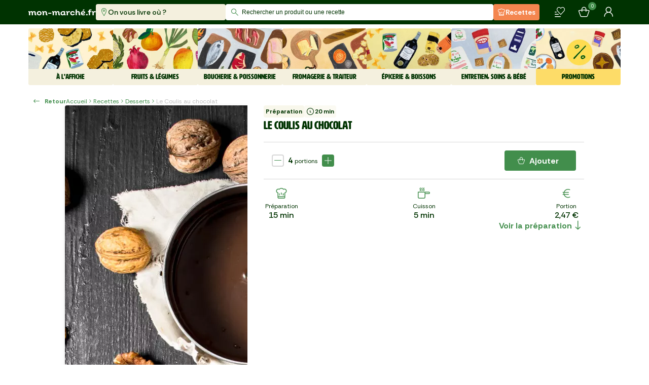

--- FILE ---
content_type: text/html; charset=utf-8
request_url: https://www.mon-marche.fr/recette/le-coulis-au-chocolat
body_size: 41081
content:
<!DOCTYPE html><html><head><meta charSet="utf-8" data-next-head=""/><meta name="viewport" content="viewport-fit=cover, width=device-width, initial-scale=1.0, shrink-to-fit=no" data-next-head=""/><meta http-equiv="Content-Language" content="fr" data-next-head=""/><meta name="google" content="notranslate" data-next-head=""/><meta name="color-scheme" content="light" data-next-head=""/><meta name="supported-color-schemes" content="light" data-next-head=""/><meta name="theme-color" content="#003301" data-next-head=""/><meta name="application-name" content="Mon Marché" data-next-head=""/><meta name="apple-mobile-web-app-capable" content="yes" data-next-head=""/><meta name="apple-mobile-web-app-status-bar-style" content="black" data-next-head=""/><meta name="apple-mobile-web-app-title" content="Mon Marché" data-next-head=""/><link rel="dns-prefetch" href="https://www.google-analytics.com" data-next-head=""/><link rel="dns-prefetch" href="https://vc.hotjar.io" data-next-head=""/><link rel="icon" type="image/png" href="/favicon/favicon-96x96.png" sizes="96x96" data-next-head=""/><link rel="icon" type="image/svg+xml" href="/favicon/favicon.svg" data-next-head=""/><link rel="shortcut icon" href="/favicon/favicon.ico" data-next-head=""/><link rel="apple-touch-icon" sizes="180x180" href="/favicon/apple-touch-icon.png" data-next-head=""/><title data-next-head="">La recette de Coulis au chocolat - Mon Marché</title><meta name="description" content="Découvrez notre recette de Coulis au chocolat sur Mon Marché. Achetez vos ingrédients en ligne et profitez de la livraison 7J/7. Essayez dès maintenant" data-next-head=""/><meta property="og:type" content="ecommerce" data-next-head=""/><meta property="og:site_name" content="mon-marché" data-next-head=""/><meta property="og:title" content="La recette de Coulis au chocolat - Mon Marché" data-next-head=""/><meta property="og:image" content="https://iod.keplrstatic.com/api/ar_1.25,g_north,c_fill/ar_1.5,w_800,q_70,c_fill,f_auto,dpr_auto/mon_marche/20230530CoulisChocolat.jpg" data-next-head=""/><meta property="og:description" content="Découvrez notre recette de Coulis au chocolat sur Mon Marché. Achetez vos ingrédients en ligne et profitez de la livraison 7J/7. Essayez dès maintenant" data-next-head=""/><meta property="og:url" content="https://www.mon-marche.fr/recette/le-coulis-au-chocolat" data-next-head=""/><meta name="twitter:card" content="summary" data-next-head=""/><meta name="twitter:site" content="@monmarchefr" data-next-head=""/><meta name="twitter:title" content="La recette de Coulis au chocolat - Mon Marché" data-next-head=""/><meta name="twitter:image" content="https://iod.keplrstatic.com/api/ar_1.25,g_north,c_fill/ar_1.5,w_800,q_70,c_fill,f_auto,dpr_auto/mon_marche/20230530CoulisChocolat.jpg" data-next-head=""/><meta name="twitter:description" content="Découvrez notre recette de Coulis au chocolat sur Mon Marché. Achetez vos ingrédients en ligne et profitez de la livraison 7J/7. Essayez dès maintenant" data-next-head=""/><meta name="twitter:url" content="https://www.mon-marche.fr/recette/le-coulis-au-chocolat" data-next-head=""/><meta name="robots" content="index, follow" data-next-head=""/><link rel="canonical" href="https://www.mon-marche.fr/recette/le-coulis-au-chocolat" data-next-head=""/><link rel="preload" href="/_next/static/media/6e77e13e248dba1d-s.p.woff2" as="font" type="font/woff2" crossorigin="anonymous" data-next-font="size-adjust"/><link rel="preload" href="/_next/static/media/d386f9961a337986-s.p.woff2" as="font" type="font/woff2" crossorigin="anonymous" data-next-font="size-adjust"/><link rel="preload" href="/_next/static/media/27b16c2dbcf51dd4.p.woff2" as="font" type="font/woff2" crossorigin="anonymous" data-next-font=""/><link rel="preload" href="/_next/static/media/0b9604ccabf0c9c7.p.woff2" as="font" type="font/woff2" crossorigin="anonymous" data-next-font=""/><link rel="preload" href="/_next/static/css/ca09a9361d229be5.css" as="style"/><link rel="preload" href="/_next/static/css/3e40328ae121e520.css" as="style"/><link rel="preload" href="/_next/static/css/57fd1104010da532.css" as="style"/><link rel="preload" href="/_next/static/css/cb62b485696426b2.css" as="style"/><style data-next-head="">
  :root {
    --font-artz: 'Artz', 'Artz Fallback', Arial Narrow, Arial, sans-serif;
    --font-icons: 'MMIcons', 'MMIcons Fallback';
    --font-rethink: 'Rethink Sans', Arial, sans-serif;
  }
  @font-face { font-family: FONT_ARTZ; src: url(/_next/static/media/6e77e13e248dba1d-s.p.woff2) }
  @font-face { font-family: __FONT_ARTZ_5b786f; src: url(/_next/static/media/6e77e13e248dba1d-s.p.woff2) }
</style><meta itemProp="name" content="La recette de Coulis au chocolat - Mon Marché" data-next-head=""/><meta itemProp="image" content="https://iod.keplrstatic.com/api/ar_1.25,g_north,c_fill/ar_1.5,w_800,q_70,c_fill,f_auto,dpr_auto/mon_marche/20230530CoulisChocolat.jpg" data-next-head=""/><meta itemProp="description" content="Découvrez notre recette de Coulis au chocolat sur Mon Marché. Achetez vos ingrédients en ligne et profitez de la livraison 7J/7. Essayez dès maintenant" data-next-head=""/><meta itemProp="url" content="https://www.mon-marche.fr/recette/le-coulis-au-chocolat" data-next-head=""/><script type="application/ld+json" data-next-head="">{"@context":"https://schema.org","@type":"Recipe","name":"Le Coulis au chocolat","cookTime":"PT5M","prepTime":"PT15M","totalTime":"PT20M","description":"&nbsp;Le coulis au chocolat est une sauce onctueuse et délicieuse qui peut être utilisée pour accompagner de nombreux desserts. Que ce soit pour garnir un gâteau, des crêpes, une glace ou simplement pour être dégusté à la cuillère, ce coulis apportera une touche chocolatée irrésistible. Pour le réaliser, il vous suffit de faire fondre du chocolat avec un peu de crème liquide, de beurre et de sucre. Le résultat est une sauce lisse et brillante, prête à être dégustée. Originaire de France, le coulis au chocolat est maintenant utilisé dans le monde entier pour ajouter une touche de douceur à tous types de desserts. De la recette à la réalisation avec Mon Marché Rêvez-vous de transformer vos idées de repas en réalité sans effort ? Mon Marché est là pour faire briller vos talents culinaires. Avec une offre exceptionnelle de plus de 2000 produits frais, permettez à vos créations de prendre vie avec la fraîcheur et la qualité que vous méritez. Disponible à Paris et aux alentours, nous sommes votre allié gourmand pour une expérience d’achat en ligne et une livraison à domicile sans pareil.&nbsp;&nbsp;","recipeCategory":"OTHER","recipeCuisine":"","recipeIngredient":["120 g Chocolat pâtissier","2 c. à soupe Crème fraîche","100 ml Lait","30 g Sucre","20 g Beurre"],"recipeInstructions":[{"@type":"HowToStep","text":"&nbsp;Cassez le chocolat en morceaux et faites-le fondre au bain marie."},{"@type":"HowToStep","text":"&nbsp;Ajoutez le lait et le beurre coupé en morceaux. Mélangez. Lorsque le mélange est lisse, ajoutez le sucre et la crème fraîche. Portez à ébullition 5 secondes sans arrêter de remuer. Avec des brochettes de fruits ou sur des crêpes, servez le coulis à votre convenance. C’est prêt, régalez-vous ! &nbsp;"}],"recipeYield":"4","author":[{"@type":"Organization","name":"Mon-marché.fr","url":"https://www.mon-marche.fr"}],"image":"https://iod.keplrstatic.com/api/ar_1.25,g_north,c_fill/ar_1.5,w_800,q_70,c_fill,f_auto,dpr_auto/mon_marche/20230530CoulisChocolat.jpg"}</script><script type="application/ld+json" data-next-head="">{"@context":"https://schema.org","@type":"BreadcrumbList","name":"Categories breadcrumbs","itemListElement":[{"@type":"ListItem","position":1,"name":"Recettes","item":"https://www.mon-marche.fr/categorie/nos-recettes"},{"@type":"ListItem","position":2,"name":"Desserts","item":"https://www.mon-marche.fr/categorie/recettes-desserts"},{"@type":"ListItem","position":3,"name":"Le Coulis au chocolat"}]}</script><link rel="stylesheet" href="/_next/static/css/ca09a9361d229be5.css" data-n-g=""/><link rel="stylesheet" href="/_next/static/css/3e40328ae121e520.css" data-n-p=""/><link rel="stylesheet" href="/_next/static/css/57fd1104010da532.css" data-n-p=""/><link rel="stylesheet" href="/_next/static/css/cb62b485696426b2.css"/><noscript data-n-css=""></noscript><script defer="" noModule="" src="/_next/static/chunks/polyfills-42372ed130431b0a.js"></script><script defer="" src="/_next/static/chunks/1657.5767fe14114d38ca.js"></script><script src="/_next/static/chunks/webpack-def7a10925850eb6.js" defer=""></script><script src="/_next/static/chunks/framework-4d8161abc576d4ac.js" defer=""></script><script src="/_next/static/chunks/main-46d5769cd50ba6e9.js" defer=""></script><script src="/_next/static/chunks/pages/_app-94a42758ecb8d9df.js" defer=""></script><script src="/_next/static/chunks/8230-7eb37807fa98408f.js" defer=""></script><script src="/_next/static/chunks/3184-7f53d662835d422f.js" defer=""></script><script src="/_next/static/chunks/8645-b3aa8de11c3985fb.js" defer=""></script><script src="/_next/static/chunks/4000-af464c187d5a2ec3.js" defer=""></script><script src="/_next/static/chunks/6294-c75a24a5a3c89df4.js" defer=""></script><script src="/_next/static/chunks/6434-69e4ae883d086bea.js" defer=""></script><script src="/_next/static/chunks/1038-75846e0ac33e8967.js" defer=""></script><script src="/_next/static/chunks/6009-5b9638392191b7f1.js" defer=""></script><script src="/_next/static/chunks/719-e4d1e48fbe6657a3.js" defer=""></script><script src="/_next/static/chunks/9674-e80693307ce47bc3.js" defer=""></script><script src="/_next/static/chunks/6925-705db05e684826a9.js" defer=""></script><script src="/_next/static/chunks/9786-475524ceb4adef8c.js" defer=""></script><script src="/_next/static/chunks/8970-0c56a6f51e3a0cb9.js" defer=""></script><script src="/_next/static/chunks/892-c15fd9b5310030cb.js" defer=""></script><script src="/_next/static/chunks/pages/recette/%5Bslug%5D-ade982f4a8347d16.js" defer=""></script><script src="/_next/static/OFLS3jKpHljlYKSXv0DGw/_buildManifest.js" defer=""></script><script src="/_next/static/OFLS3jKpHljlYKSXv0DGw/_ssgManifest.js" defer=""></script></head><body><link rel="preload" as="image" href="/_next/static/images/5a431b83eb74b9d7.png"/><link rel="preload" as="image" href="https://iod.keplrstatic.com/api/c_fill,dpr_auto,g_north,f_auto,q_70,w_480,h_160/mon_marche/picerienonal.png"/><link rel="preload" as="image" href="https://iod.keplrstatic.com/api/c_fill,dpr_auto,g_north,f_auto,q_70,w_128,h_128/mon_marche/placard.jpg"/><link rel="preload" as="image" href="https://iod.keplrstatic.com/api/c_fill,dpr_auto,g_north,f_auto,q_70,w_128,h_128/mon_marche/CREPES.jpg"/><link rel="preload" as="image" href="https://iod.keplrstatic.com/api/c_fill,dpr_auto,g_north,f_auto,q_70,w_128,h_128/mon_marche/illustration_catgorie_nouveaut.jpg"/><link rel="preload" as="image" href="https://iod.keplrstatic.com/api/c_fill,dpr_auto,g_north,f_auto,q_70,w_128,h_128/mon_marche/illustration_catgorie_au_bureau_plateau_apro.jpg"/><link rel="preload" as="image" href="https://iod.keplrstatic.com/api/c_fill,dpr_auto,g_north,f_auto,q_70,w_480,h_160/mon_marche/FL_Hiver_principal_vdef.png"/><link rel="preload" as="image" href="https://iod.keplrstatic.com/api/c_fill,dpr_auto,g_north,f_auto,q_70,w_128,h_128/mon_marche/fruit.jpg"/><link rel="preload" as="image" href="https://iod.keplrstatic.com/api/c_fill,dpr_auto,g_north,f_auto,q_70,w_128,h_128/mon_marche/lgume.jpg"/><link rel="preload" as="image" href="https://iod.keplrstatic.com/api/c_fill,dpr_auto,g_north,f_auto,q_70,w_480,h_160/mon_marche/Boucherie__Poissonnerie.png"/><style data-precedence="sc" data-href="17j8fl5 h8pl84 u0zvvx 10yr2n9 r1vwy3 1az6t9j w0b8w8 n5pds vsyz0d i4lqoz 1w5zsrx 1k6etds wjse6g 19lp2q4 h1youm z3synr xzwil2 19h947z oyb47m 1xei8aa 17amjqv 1bdgjk ztrn8n 78vyln 113vsq6">.jrIkmd{display:block;padding:8px 16px;text-align:center;background-color:#f0dc23;}/*!sc*/
.ezOEid{height:32px;font-size:12px;visibility:hidden;pointer-events:none;padding:0 82px 0 32px;}/*!sc*/
.fzIQmn{position:absolute;top:50%;left:0;padding:8px 6px 8px 10px;transform:translateY(-50%);font-size:16px;pointer-events:none;color:#428e4c;}/*!sc*/
.kOhvDZ{width:100%;height:32px;border:0 none;outline:0 none;padding:0 32px;font-size:12px;background:transparent;transition:color 300ms ease-in-out;color:#003301;}/*!sc*/
.kOhvDZ::placeholder{font-size:inherit;transition:inherit;color:#003301;}/*!sc*/
@media screen and (min-width: 0px) and (max-width: 1247.9px){.kOhvDZ{font-size:16px;}}/*!sc*/
.csrIvR{position:relative;border-radius:4px;background:#fff;}/*!sc*/
@media screen and (min-width: 0px) and (max-width: 1247.9px){.kDLcbe{background-color:#003301;padding:8px;}}/*!sc*/
.cMCWwl{padding:16px;margin-top:8px;max-height:calc(100vh - 128px);overflow:auto;border-radius:4px;background:#fff;opacity:0;pointer-events:none;transition:opacity 300ms ease-in-out;}/*!sc*/
.cMCWwl.cMCWwl:empty{opacity:0;pointer-events:none;}/*!sc*/
@media screen and (min-width: 0px) and (max-width: 1247.9px){.cMCWwl{opacity:1;}}/*!sc*/
.FZtRb{position:absolute;top:0;right:0;width:100%;height:100%;min-width:100%;max-width:788px;will-change:width;transition:width 300ms ease-in-out;z-index:100;overscroll-behavior:contain;}/*!sc*/
@media screen and (min-width: 0px) and (max-width: 1247.9px){.FZtRb{display:flex;flex-direction:column;}.FZtRb .sc-90f5a990-3{flex:0 0 auto;}.FZtRb .sc-2decf6cc-0{flex:1 1 auto;overflow:auto;max-height:none;padding-top:0;overscroll-behavior:contain;padding-bottom:8px;}}/*!sc*/
.AyzDJ{position:relative;overscroll-behavior:contain;}/*!sc*/
.AyzDJ::after{inset:0;opacity:0;content:'';position:fixed;pointer-events:none;z-index:99;transition:opacity 300ms ease-in-out;background:rgba(0,0,0,.65);}/*!sc*/
@media screen and (min-width: 0px) and (max-width: 1247.9px){.AyzDJ{inset:0;opacity:0;position:fixed;visibility:visible;pointer-events:none;transition:opacity 300ms ease-in-out;background:#fff;}.AyzDJ::after{content:none;}.AyzDJ .sc-31607a24-0{display:none;}}/*!sc*/
.bHjriE{display:none;}/*!sc*/
@media screen and (min-width: 832px){.bHjriE{padding:0;margin-left:8px;border:none;background-color:transparent;font-size:12px;font-weight:700;line-height:16px;color:#428e4c;display:flex;align-items:center;}.bHjriE:hover{color:#3ea527;}.bHjriE span:last-child{margin-left:8px;}}/*!sc*/
.eYYxqx{display:flex;align-items:center;overflow-x:scroll;scrollbar-width:none;}/*!sc*/
.eYYxqx span{font-size:12px;line-height:16px;white-space:nowrap;}/*!sc*/
.eYYxqx span::first-letter{text-transform:uppercase;}/*!sc*/
.eYYxqx>span:last-child{color:#bfbfbf;}/*!sc*/
.eYYxqx>[role='img']{position:relative;font-size:16px;}/*!sc*/
.jtgiaM{display:flex;align-items:center;gap:16px;}/*!sc*/
.ckcWPU{opacity:1;text-decoration:none!important;}/*!sc*/
.kLKAAE{white-space:nowrap;opacity:1;}/*!sc*/
.dfKHoZ{display:flex;align-items:center;justify-content:center;gap:8px;color:inherit;}/*!sc*/
.dKhNeN{position:relative;display:flex;justify-content:center;align-items:center;align-self:center;height:40px;min-width:40px;margin:0;padding:8px 24px;font-size:16px;font-weight:700;box-shadow:none;border-radius:4px;background:transparent;border:1.6px solid transparent;cursor:pointer;}/*!sc*/
.dKhNeN,.dKhNeN *{outline:none;}/*!sc*/
.dKhNeN:has(span[role='img']:only-child){padding:0;}/*!sc*/
.dKhNeN [role='status']{width:25px;border-right-width:4px;}/*!sc*/
.dIldFH:disabled{color:#fff;background:#bfbfbf;border-color:#bfbfbf;}/*!sc*/
.dIldFH:not(:disabled){color:#fff;background:#428e4c;border-color:#428e4c;}/*!sc*/
.dIldFH:not(:disabled):hover{color:#fff;background:#3ea527;border-color:#3ea527;}/*!sc*/
.dIldFH>[role='img']{color:#fff;}/*!sc*/
.dIldFH:disabled [role='status']{border-color:#fff;border-right-color:#d7d7d7;}/*!sc*/
.imFiIp{width:100%;height:100%;display:flex;align-items:center;justify-content:center;opacity:0.8;cursor:pointer;font-size:56px;background:#fff;}/*!sc*/
[data-direction='prev']>.imFiIp{padding-right:16px;}/*!sc*/
[data-direction='next']>.imFiIp{padding-left:16px;}/*!sc*/
.fukVQE{z-index:1;overflow:hidden;position:absolute;visibility:var(--control-visibility);width:calc(var(--control-width) - 1px);inset:var(--list-tpadding) auto var(--list-bpadding);opacity:0;transition:opacity 0.2s ease-in-out;}/*!sc*/
.sc-97679d43-0:hover .fukVQE{opacity:1;}/*!sc*/
.fukVQE[data-direction='prev']{left:0;}/*!sc*/
.fukVQE[data-direction='next']{right:0;}/*!sc*/
.fukVQE[aria-hidden='true']{visibility:hidden;pointer-events:none;}/*!sc*/
.iuOOdH{margin:0;padding:0;scroll-snap-align:start;scroll-margin-left:var(--list-lpadding);grid-area:1/1/span 1/span 1;translate:calc(var(--index) * (100% + var(--item-gap))) 0;}/*!sc*/
.jIddJH{visibility:hidden;grid-area:1/1/span 1/span 1;translate:calc((var(--count) - 1) * (100% + var(--item-gap))) 0;}/*!sc*/
.jIddJH::after{content:'';height:1px;display:block;margin-left:100%;width:var(--list-rpadding);}/*!sc*/
@supports (-webkit-hyphens:none){.jIddJH{display:none;}}/*!sc*/
.eqYhxV{display:grid;gap:var(--item-gap);grid-template-columns:repeat(auto-fill,minmax(var(--item-width),1fr));padding:var(--list-tpadding) var(--list-rpadding) var(--list-bpadding) var(--list-lpadding);overflow-x:auto;scrollbar-width:none;scroll-snap-type:x proximity;overscroll-behavior-x:contain;}/*!sc*/
.jtoUKk{overflow:hidden;position:relative;isolation:isolate;margin:0 calc(-1 * var(--edge-to-edge) * var(--body-padding,0px));}/*!sc*/
.hTVOIg{--item-gap:16px;--item-width:198px;--list-vpadding:8px;--list-tpadding:var(--list-vpadding);--list-bpadding:var(--list-vpadding);--list-hpadding:calc(var(--control-outside) * var(--control-width));--list-lpadding:var(--list-hpadding);--list-rpadding:var(--list-hpadding);--control-width:56px;--control-outside:1;--control-visibility:visible;}/*!sc*/
.bzowPG{--desktop-item-width:198px;--mobile-right-space:32px;--mobile-column-count:2;}/*!sc*/
.bzowPG.bzowPG{--item-gap:8px;--item-width:calc((100% - var(--item-gap)) / var(--mobile-column-count));--control-width:var(--body-padding);--control-outside:1;--control-visibility:hidden;--list-rpadding:var(--mobile-right-space);--edge-to-edge:1;}/*!sc*/
@media screen and (min-width: 624px){.bzowPG.bzowPG{--item-width:var(--desktop-item-width);}}/*!sc*/
@media screen and (min-width: 1248px){.bzowPG.bzowPG{--edge-to-edge:0;--item-gap:16px;--list-rpadding:var(--list-hpadding);--control-visibility:visible;--control-outside:0;}}/*!sc*/
</style><link rel="preload" as="image" href="https://iod.keplrstatic.com/api/c_fill,dpr_auto,g_north,f_auto,q_70,w_128,h_128/mon_marche/illustration_catgorie_boucherie.jpg"/><link rel="preload" as="image" href="https://iod.keplrstatic.com/api/c_fill,dpr_auto,g_north,f_auto,q_70,w_128,h_128/mon_marche/illustration_catgorie_charcuterie.jpg"/><link rel="preload" as="image" href="https://iod.keplrstatic.com/api/c_fill,dpr_auto,g_north,f_auto,q_70,w_128,h_128/mon_marche/illustration_catgorie_poissonerie.jpg"/><link rel="preload" as="image" href="https://iod.keplrstatic.com/api/c_fill,dpr_auto,g_north,f_auto,q_70,w_480,h_160/mon_marche/fromage_famille.png"/><link rel="preload" as="image" href="https://iod.keplrstatic.com/api/c_fill,dpr_auto,g_north,f_auto,q_70,w_128,h_128/mon_marche/illustration_catgorie_fromagerie.jpg"/><link rel="preload" as="image" href="https://iod.keplrstatic.com/api/c_fill,dpr_auto,g_north,f_auto,q_70,w_128,h_128/mon_marche/illustration_catgorie_crmerie.jpg"/><link rel="preload" as="image" href="https://iod.keplrstatic.com/api/c_fill,dpr_auto,g_north,f_auto,q_70,w_128,h_128/mon_marche/illustration_catgorie_traiteur.jpg"/><link rel="preload" as="image" href="https://iod.keplrstatic.com/api/c_fill,dpr_auto,g_north,f_auto,q_70,w_128,h_128/mon_marche/illustration_catgorie_boulangerie.jpg"/><link rel="preload" as="image" href="https://iod.keplrstatic.com/api/c_fill,dpr_auto,g_north,f_auto,q_70,w_480,h_160/mon_marche/EpicerieBoissons_1.png"/><link rel="preload" as="image" href="https://iod.keplrstatic.com/api/c_fill,dpr_auto,g_north,f_auto,q_70,w_128,h_128/mon_marche/illustration_catgorie_picerie_sale.jpg"/><link rel="preload" as="image" href="https://iod.keplrstatic.com/api/c_fill,dpr_auto,g_north,f_auto,q_70,w_128,h_128/mon_marche/illustration_catgorie_picerie_sucre.jpg"/><link rel="preload" as="image" href="https://iod.keplrstatic.com/api/c_fill,dpr_auto,g_north,f_auto,q_70,w_128,h_128/mon_marche/illustration_catgorie_caviste.jpg"/><link rel="preload" as="image" href="https://iod.keplrstatic.com/api/c_fill,dpr_auto,g_north,f_auto,q_70,w_128,h_128/mon_marche/illustration_catgorie_boissons.jpg"/><link rel="preload" as="image" href="https://iod.keplrstatic.com/api/c_fill,dpr_auto,g_north,f_auto,q_70,w_480,h_160/mon_marche/Entretien_Soins__Bebe_famille.png"/><link rel="preload" as="image" href="https://iod.keplrstatic.com/api/c_fill,dpr_auto,g_north,f_auto,q_70,w_128,h_128/mon_marche/illustration_catgorie_hygiene.jpg"/><link rel="preload" as="image" href="https://iod.keplrstatic.com/api/c_fill,dpr_auto,g_north,f_auto,q_70,w_128,h_128/mon_marche/illustration_catgorie_entretien.jpg"/><link rel="preload" as="image" href="https://iod.keplrstatic.com/api/c_fill,dpr_auto,g_north,f_auto,q_70,w_128,h_128/mon_marche/illustration_catgorie_bb.jpg"/><link rel="preload" as="image" href="https://iod.keplrstatic.com/api/c_fill,dpr_auto,g_north,f_auto,q_70,w_128,h_128/mon_marche/illustration_catgorie_animaux.jpg"/><link rel="preload" as="image" href="https://iod.keplrstatic.com/api/c_fill,dpr_auto,g_north,f_auto,q_70,w_480,h_160/mon_marche/promo_famille.png"/><link rel="preload" as="image" href="https://iod.keplrstatic.com/api/c_fill,dpr_auto,g_north,f_auto,q_70,w_128,h_128/mon_marche/illustration_catgorie_promotions.jpg"/><link rel="preload" as="image" href="https://iod.keplrstatic.com/api/c_fill,dpr_auto,g_north,f_auto,q_70,w_128,h_128/mon_marche/illustration_catgorie_panier_anti_gaspi.jpg"/><link rel="preload" as="image" href="https://iod.keplrstatic.com/api/ar_1,c_crop,g_north/c_fill,dpr_auto,f_auto,q_70,w_750/mon_marche/20230530CoulisChocolat.jpg"/><link rel="preload" as="image" href="https://iod.keplrstatic.com/api/x_142,y_43,w_2395,h_3597,c_crop/c_fill,dpr_auto,f_auto,q_90,h_72,w_56/mon_marche/33645_CHOCOLAT_NOIR_DESSERT_300GR.jpg"/><link rel="preload" as="image" href="https://iod.keplrstatic.com/api/x_0,y_28,w_3568,h_5350,c_crop/c_fill,dpr_auto,f_auto,q_90,h_72,w_56/mon_marche/L879_CREME_FRAICHE_EPAISSE_NEJELIS_30_POURCENT_50CL.jpg"/><link rel="preload" as="image" href="https://iod.keplrstatic.com/api/ar_0.625,c_crop,g_north/c_fill,dpr_auto,f_auto,q_90,h_72,w_56/mon_marche/L0W4_LAIT_DEMI_ECREME_UHT_TENDRE_PRE_50CL.jpg"/><link rel="preload" as="image" href="https://iod.keplrstatic.com/api/x_180,y_19,w_2311,h_3468,c_crop/c_fill,dpr_auto,f_auto,q_90,h_72,w_56/mon_marche/31785__SUCRE_BLANC_SEMOULE_SACHET__DOYPACK_MI_PERLA_750G.jpg"/><link rel="preload" as="image" href="https://iod.keplrstatic.com/api/x_169,y_0,w_2122,h_3183,c_crop/c_fill,dpr_auto,f_auto,q_90,h_72,w_56/mon_marche/L0FH_BEURRE_VERNEUIL_DEMISEL.jpg"/><link rel="preload" as="image" href="https://iod.keplrstatic.com/api/x_142,y_43,w_2395,h_3597,c_crop/c_fill,dpr_auto,f_auto,q_80,h_160,w_128/mon_marche/33645_CHOCOLAT_NOIR_DESSERT_300GR.jpg"/><link rel="preload" as="image" href="https://iod.keplrstatic.com/api/x_0,y_28,w_3568,h_5350,c_crop/c_fill,dpr_auto,f_auto,q_80,h_160,w_128/mon_marche/L879_CREME_FRAICHE_EPAISSE_NEJELIS_30_POURCENT_50CL.jpg"/><link rel="preload" as="image" href="https://iod.keplrstatic.com/api/ar_0.625,c_crop,g_north/c_fill,dpr_auto,f_auto,q_80,h_160,w_128/mon_marche/L0W4_LAIT_DEMI_ECREME_UHT_TENDRE_PRE_50CL.jpg"/><link rel="preload" as="image" href="https://iod.keplrstatic.com/api/x_180,y_19,w_2311,h_3468,c_crop/c_fill,dpr_auto,f_auto,q_80,h_160,w_128/mon_marche/31785__SUCRE_BLANC_SEMOULE_SACHET__DOYPACK_MI_PERLA_750G.jpg"/><link rel="preload" as="image" href="https://iod.keplrstatic.com/api/x_169,y_0,w_2122,h_3183,c_crop/c_fill,dpr_auto,f_auto,q_80,h_160,w_128/mon_marche/L0FH_BEURRE_VERNEUIL_DEMISEL.jpg"/><link rel="preload" as="image" href="/_next/static/images/ef86d338168815ed.png"/><link rel="preload" as="image" href="/_next/static/images/4737702f8d2f91f8.png"/><link rel="preload" as="image" href="/_next/static/images/fc6029785008d5b4.jpg"/><div id="__next"><div data-rht-toaster="" style="position:fixed;z-index:9999;top:16px;left:16px;right:16px;bottom:16px;pointer-events:none"></div><noscript class="sc-fccc2fcb-0 jrIkmd">JavaScript est nécessaire au bon fonctionnement du site web.</noscript><noscript><iframe src="https://www.googletagmanager.com/ns.html?id=GTM-NQP6S7V" height="0" width="0" style="display:none;visibility:hidden"></iframe></noscript><div id="smartbanner"></div><header class="Navigation_stickyContainer__zoHb1"><div class="Navigation_commonContainer__tQ65i"><div class="Navigation_leftContainer__KwG3x"><a aria-label="mon marché" href="/"><img src="/_next/static/images/5a431b83eb74b9d7.png" alt="Mon Marché" class="Logo_logo__w9ZJh Navigation_styledLogo__yyYVL"/></a><div class="DeliveryItems_deliveryContainer__mByCw"><button class="DeliveryItems_deliveryButtonItem__VDAvm DeliveryItems_isToComplete__QydDw"><span role="img" aria-label="marker-normal" class="icon-marker-normal Icon_icon__VBz86" style="font-size:16px"></span><span>On vous livre où ?</span></button></div></div><div class="Navigation_centerContainer__8zww6"><div><div class="sc-31607a24-2 AyzDJ"><div class="sc-31607a24-0 ezOEid">Rechercher un produit ou une recette</div><div class="sc-31607a24-1 FZtRb"><div class="sc-31607a24-3 kDLcbe"><div class="sc-90f5a990-3 csrIvR"><span role="img" aria-label="search-normal" class="icon-search-normal Icon_icon__VBz86 sc-90f5a990-1 fzIQmn"></span><input id="search-bar-input" autoComplete="off" placeholder="Rechercher un produit ou une recette" class="sc-90f5a990-0 kOhvDZ" value=""/></div></div><div class="sc-2decf6cc-0 cMCWwl"></div></div></div></div></div><div class="Navigation_rightContainer__w0gLm"><a class="RecipeButton_recipeButton__CXojp PrimaryButton_primaryButton__R4Z6_" href="/recette"><span role="img" aria-label="cooking-hat" class="icon-cooking-hat Icon_icon__VBz86" style="font-size:16px"></span>Recettes</a><button class="_shared_button__GQOq1" title="Mes produits" aria-label="Mes produits"><span role="img" aria-label="list-heart-normal" class="icon-list-heart-normal Icon_icon__VBz86" style="font-size:24px;color:#fff"></span></button><button class="_shared_button__GQOq1" title="Mon panier" aria-label="Mon panier"><span role="img" aria-label="basket-normal" class="icon-basket-normal Icon_icon__VBz86" style="font-size:24px;color:#fff"></span><span class="_shared_counter__SAbNe">0</span></button><button class="_shared_button__GQOq1 Account_rank__VrGcV" title="Mon compte" aria-label="Mon compte"><span role="img" aria-label="profile-normal" class="icon-profile-normal Icon_icon__VBz86" style="font-size:24px;color:#fff"></span></button></div></div></header><div class="FamilyList_container__Z4w8b Navigation_families__wiopX"><div class="FamilyList_content__cT4MG"><div class="FamilyItem_container__rNKkY" aria-selected="false"><div class="FamilyCard_container___vB4Q"><div class="FamilyCard_content__joma4" style="color:#003301;background:#F4F0DE"><img class="FamilyCard_image__2_f_L" src="https://iod.keplrstatic.com/api/c_fill,dpr_auto,g_north,f_auto,q_70,w_480,h_160/mon_marche/picerienonal.png" alt="À l&#x27;affiche"/><span class="FamilyCard_title__tG67r">À l&#x27;affiche</span></div></div><div class="MiniMenu_container__70W6G"><a class="MiniMenu_item__t_NlD" href="/categorie/le-plein-de-placards"><img src="https://iod.keplrstatic.com/api/c_fill,dpr_auto,g_north,f_auto,q_70,w_128,h_128/mon_marche/placard.jpg" alt="Votre placard est vide ?" class="MiniMenu_image__pTQB0"/><strong class="MiniMenu_name__evqQR">Votre placard est vide ?</strong><span role="img" aria-label="chevron-right" class="icon-chevron-right Icon_icon__VBz86 MiniMenu_arrow___zVQU" style="color:#428e4c"></span></a><a class="MiniMenu_item__t_NlD" href="/categorie/cest-la-chandeleur-3"><img src="https://iod.keplrstatic.com/api/c_fill,dpr_auto,g_north,f_auto,q_70,w_128,h_128/mon_marche/CREPES.jpg" alt="C&#x27;est la chandeleur !" class="MiniMenu_image__pTQB0"/><strong class="MiniMenu_name__evqQR">C&#x27;est la chandeleur !</strong><span role="img" aria-label="chevron-right" class="icon-chevron-right Icon_icon__VBz86 MiniMenu_arrow___zVQU" style="color:#428e4c"></span></a><a class="MiniMenu_item__t_NlD" href="/categorie/nouveautes"><img src="https://iod.keplrstatic.com/api/c_fill,dpr_auto,g_north,f_auto,q_70,w_128,h_128/mon_marche/illustration_catgorie_nouveaut.jpg" alt="Nouveautés" class="MiniMenu_image__pTQB0"/><strong class="MiniMenu_name__evqQR">Nouveautés</strong><span role="img" aria-label="chevron-right" class="icon-chevron-right Icon_icon__VBz86 MiniMenu_arrow___zVQU" style="color:#428e4c"></span></a><a class="MiniMenu_item__t_NlD" href="/categorie/offre-entreprises"><img src="https://iod.keplrstatic.com/api/c_fill,dpr_auto,g_north,f_auto,q_70,w_128,h_128/mon_marche/illustration_catgorie_au_bureau_plateau_apro.jpg" alt="Offre entreprises" class="MiniMenu_image__pTQB0"/><strong class="MiniMenu_name__evqQR">Offre entreprises</strong><span role="img" aria-label="chevron-right" class="icon-chevron-right Icon_icon__VBz86 MiniMenu_arrow___zVQU" style="color:#428e4c"></span></a></div></div><div class="FamilyItem_container__rNKkY" aria-selected="false"><div class="FamilyCard_container___vB4Q"><div class="FamilyCard_content__joma4" style="color:#003301;background:#F4F0DE"><img class="FamilyCard_image__2_f_L" src="https://iod.keplrstatic.com/api/c_fill,dpr_auto,g_north,f_auto,q_70,w_480,h_160/mon_marche/FL_Hiver_principal_vdef.png" alt="Fruits &amp; Légumes"/><span class="FamilyCard_title__tG67r">Fruits &amp; Légumes</span></div></div><div class="MiniMenu_container__70W6G"><a class="MiniMenu_item__t_NlD" href="/categorie/fruits"><img src="https://iod.keplrstatic.com/api/c_fill,dpr_auto,g_north,f_auto,q_70,w_128,h_128/mon_marche/fruit.jpg" alt="Fruits" class="MiniMenu_image__pTQB0"/><strong class="MiniMenu_name__evqQR">Fruits</strong><span role="img" aria-label="chevron-right" class="icon-chevron-right Icon_icon__VBz86 MiniMenu_arrow___zVQU" style="color:#428e4c"></span></a><a class="MiniMenu_item__t_NlD" href="/categorie/legumes"><img src="https://iod.keplrstatic.com/api/c_fill,dpr_auto,g_north,f_auto,q_70,w_128,h_128/mon_marche/lgume.jpg" alt="Légumes" class="MiniMenu_image__pTQB0"/><strong class="MiniMenu_name__evqQR">Légumes</strong><span role="img" aria-label="chevron-right" class="icon-chevron-right Icon_icon__VBz86 MiniMenu_arrow___zVQU" style="color:#428e4c"></span></a></div></div><div class="FamilyItem_container__rNKkY" aria-selected="false"><div class="FamilyCard_container___vB4Q"><div class="FamilyCard_content__joma4" style="color:#003301;background:#F4F0DE"><img class="FamilyCard_image__2_f_L" src="https://iod.keplrstatic.com/api/c_fill,dpr_auto,g_north,f_auto,q_70,w_480,h_160/mon_marche/Boucherie__Poissonnerie.png" alt="Boucherie &amp; Poissonnerie"/><span class="FamilyCard_title__tG67r">Boucherie &amp; Poissonnerie</span></div></div><div class="MiniMenu_container__70W6G"><a class="MiniMenu_item__t_NlD" href="/categorie/viandes"><img src="https://iod.keplrstatic.com/api/c_fill,dpr_auto,g_north,f_auto,q_70,w_128,h_128/mon_marche/illustration_catgorie_boucherie.jpg" alt="Boucherie" class="MiniMenu_image__pTQB0"/><strong class="MiniMenu_name__evqQR">Boucherie</strong><span role="img" aria-label="chevron-right" class="icon-chevron-right Icon_icon__VBz86 MiniMenu_arrow___zVQU" style="color:#428e4c"></span></a><a class="MiniMenu_item__t_NlD" href="/categorie/charcuterie"><img src="https://iod.keplrstatic.com/api/c_fill,dpr_auto,g_north,f_auto,q_70,w_128,h_128/mon_marche/illustration_catgorie_charcuterie.jpg" alt="Charcuterie" class="MiniMenu_image__pTQB0"/><strong class="MiniMenu_name__evqQR">Charcuterie</strong><span role="img" aria-label="chevron-right" class="icon-chevron-right Icon_icon__VBz86 MiniMenu_arrow___zVQU" style="color:#428e4c"></span></a><a class="MiniMenu_item__t_NlD" href="/categorie/poissons"><img src="https://iod.keplrstatic.com/api/c_fill,dpr_auto,g_north,f_auto,q_70,w_128,h_128/mon_marche/illustration_catgorie_poissonerie.jpg" alt="Poissonnerie" class="MiniMenu_image__pTQB0"/><strong class="MiniMenu_name__evqQR">Poissonnerie</strong><span role="img" aria-label="chevron-right" class="icon-chevron-right Icon_icon__VBz86 MiniMenu_arrow___zVQU" style="color:#428e4c"></span></a></div></div><div class="FamilyItem_container__rNKkY" aria-selected="false"><div class="FamilyCard_container___vB4Q"><div class="FamilyCard_content__joma4" style="color:#003301;background:#F4F0DE"><img class="FamilyCard_image__2_f_L" src="https://iod.keplrstatic.com/api/c_fill,dpr_auto,g_north,f_auto,q_70,w_480,h_160/mon_marche/fromage_famille.png" alt="Fromagerie &amp; Traiteur"/><span class="FamilyCard_title__tG67r">Fromagerie &amp; Traiteur</span></div></div><div class="MiniMenu_container__70W6G"><a class="MiniMenu_item__t_NlD" href="/categorie/fromages"><img src="https://iod.keplrstatic.com/api/c_fill,dpr_auto,g_north,f_auto,q_70,w_128,h_128/mon_marche/illustration_catgorie_fromagerie.jpg" alt="Fromagerie" class="MiniMenu_image__pTQB0"/><strong class="MiniMenu_name__evqQR">Fromagerie</strong><span role="img" aria-label="chevron-right" class="icon-chevron-right Icon_icon__VBz86 MiniMenu_arrow___zVQU" style="color:#428e4c"></span></a><a class="MiniMenu_item__t_NlD" href="/categorie/cremerie"><img src="https://iod.keplrstatic.com/api/c_fill,dpr_auto,g_north,f_auto,q_70,w_128,h_128/mon_marche/illustration_catgorie_crmerie.jpg" alt="Crèmerie" class="MiniMenu_image__pTQB0"/><strong class="MiniMenu_name__evqQR">Crèmerie</strong><span role="img" aria-label="chevron-right" class="icon-chevron-right Icon_icon__VBz86 MiniMenu_arrow___zVQU" style="color:#428e4c"></span></a><a class="MiniMenu_item__t_NlD" href="/categorie/traiteur"><img src="https://iod.keplrstatic.com/api/c_fill,dpr_auto,g_north,f_auto,q_70,w_128,h_128/mon_marche/illustration_catgorie_traiteur.jpg" alt="Traiteur" class="MiniMenu_image__pTQB0"/><strong class="MiniMenu_name__evqQR">Traiteur</strong><span role="img" aria-label="chevron-right" class="icon-chevron-right Icon_icon__VBz86 MiniMenu_arrow___zVQU" style="color:#428e4c"></span></a><a class="MiniMenu_item__t_NlD" href="/categorie/boulangerie-en-ligne"><img src="https://iod.keplrstatic.com/api/c_fill,dpr_auto,g_north,f_auto,q_70,w_128,h_128/mon_marche/illustration_catgorie_boulangerie.jpg" alt="Boulangerie" class="MiniMenu_image__pTQB0"/><strong class="MiniMenu_name__evqQR">Boulangerie</strong><span role="img" aria-label="chevron-right" class="icon-chevron-right Icon_icon__VBz86 MiniMenu_arrow___zVQU" style="color:#428e4c"></span></a></div></div><div class="FamilyItem_container__rNKkY" aria-selected="false"><div class="FamilyCard_container___vB4Q"><div class="FamilyCard_content__joma4" style="color:#003301;background:#F4F0DE"><img class="FamilyCard_image__2_f_L" src="https://iod.keplrstatic.com/api/c_fill,dpr_auto,g_north,f_auto,q_70,w_480,h_160/mon_marche/EpicerieBoissons_1.png" alt="Épicerie &amp; Boissons"/><span class="FamilyCard_title__tG67r">Épicerie &amp; Boissons</span></div></div><div class="MiniMenu_container__70W6G"><a class="MiniMenu_item__t_NlD" href="/categorie/epicerie"><img src="https://iod.keplrstatic.com/api/c_fill,dpr_auto,g_north,f_auto,q_70,w_128,h_128/mon_marche/illustration_catgorie_picerie_sale.jpg" alt="Épicerie Salée" class="MiniMenu_image__pTQB0"/><strong class="MiniMenu_name__evqQR">Épicerie Salée</strong><span role="img" aria-label="chevron-right" class="icon-chevron-right Icon_icon__VBz86 MiniMenu_arrow___zVQU" style="color:#428e4c"></span></a><a class="MiniMenu_item__t_NlD" href="/categorie/epicerie-sucree"><img src="https://iod.keplrstatic.com/api/c_fill,dpr_auto,g_north,f_auto,q_70,w_128,h_128/mon_marche/illustration_catgorie_picerie_sucre.jpg" alt="Épicerie Sucrée" class="MiniMenu_image__pTQB0"/><strong class="MiniMenu_name__evqQR">Épicerie Sucrée</strong><span role="img" aria-label="chevron-right" class="icon-chevron-right Icon_icon__VBz86 MiniMenu_arrow___zVQU" style="color:#428e4c"></span></a><a class="MiniMenu_item__t_NlD" href="/categorie/livraison-alcool"><img src="https://iod.keplrstatic.com/api/c_fill,dpr_auto,g_north,f_auto,q_70,w_128,h_128/mon_marche/illustration_catgorie_caviste.jpg" alt="Caviste" class="MiniMenu_image__pTQB0"/><strong class="MiniMenu_name__evqQR">Caviste</strong><span role="img" aria-label="chevron-right" class="icon-chevron-right Icon_icon__VBz86 MiniMenu_arrow___zVQU" style="color:#428e4c"></span></a><a class="MiniMenu_item__t_NlD" href="/categorie/boissons"><img src="https://iod.keplrstatic.com/api/c_fill,dpr_auto,g_north,f_auto,q_70,w_128,h_128/mon_marche/illustration_catgorie_boissons.jpg" alt="Boissons" class="MiniMenu_image__pTQB0"/><strong class="MiniMenu_name__evqQR">Boissons</strong><span role="img" aria-label="chevron-right" class="icon-chevron-right Icon_icon__VBz86 MiniMenu_arrow___zVQU" style="color:#428e4c"></span></a></div></div><div class="FamilyItem_container__rNKkY" aria-selected="false"><div class="FamilyCard_container___vB4Q"><div class="FamilyCard_content__joma4" style="color:#003301;background:#F4F0DE"><img class="FamilyCard_image__2_f_L" src="https://iod.keplrstatic.com/api/c_fill,dpr_auto,g_north,f_auto,q_70,w_480,h_160/mon_marche/Entretien_Soins__Bebe_famille.png" alt="Entretien, Soins &amp; Bébé"/><span class="FamilyCard_title__tG67r">Entretien, Soins &amp; Bébé</span></div></div><div class="MiniMenu_container__70W6G"><a class="MiniMenu_item__t_NlD" href="/categorie/hygiene-soins"><img src="https://iod.keplrstatic.com/api/c_fill,dpr_auto,g_north,f_auto,q_70,w_128,h_128/mon_marche/illustration_catgorie_hygiene.jpg" alt="Hygiène &amp; Soins" class="MiniMenu_image__pTQB0"/><strong class="MiniMenu_name__evqQR">Hygiène &amp; Soins</strong><span role="img" aria-label="chevron-right" class="icon-chevron-right Icon_icon__VBz86 MiniMenu_arrow___zVQU" style="color:#428e4c"></span></a><a class="MiniMenu_item__t_NlD" href="/categorie/entretien-maison"><img src="https://iod.keplrstatic.com/api/c_fill,dpr_auto,g_north,f_auto,q_70,w_128,h_128/mon_marche/illustration_catgorie_entretien.jpg" alt="Entretien &amp; Maison" class="MiniMenu_image__pTQB0"/><strong class="MiniMenu_name__evqQR">Entretien &amp; Maison</strong><span role="img" aria-label="chevron-right" class="icon-chevron-right Icon_icon__VBz86 MiniMenu_arrow___zVQU" style="color:#428e4c"></span></a><a class="MiniMenu_item__t_NlD" href="/categorie/bebe"><img src="https://iod.keplrstatic.com/api/c_fill,dpr_auto,g_north,f_auto,q_70,w_128,h_128/mon_marche/illustration_catgorie_bb.jpg" alt="Bébé" class="MiniMenu_image__pTQB0"/><strong class="MiniMenu_name__evqQR">Bébé</strong><span role="img" aria-label="chevron-right" class="icon-chevron-right Icon_icon__VBz86 MiniMenu_arrow___zVQU" style="color:#428e4c"></span></a><a class="MiniMenu_item__t_NlD" href="/categorie/animaux"><img src="https://iod.keplrstatic.com/api/c_fill,dpr_auto,g_north,f_auto,q_70,w_128,h_128/mon_marche/illustration_catgorie_animaux.jpg" alt="Animaux" class="MiniMenu_image__pTQB0"/><strong class="MiniMenu_name__evqQR">Animaux</strong><span role="img" aria-label="chevron-right" class="icon-chevron-right Icon_icon__VBz86 MiniMenu_arrow___zVQU" style="color:#428e4c"></span></a></div></div><div class="FamilyItem_container__rNKkY" aria-selected="false"><div class="FamilyCard_container___vB4Q"><div class="FamilyCard_content__joma4" style="color:#003301;background:#FDDC68"><img class="FamilyCard_image__2_f_L" src="https://iod.keplrstatic.com/api/c_fill,dpr_auto,g_north,f_auto,q_70,w_480,h_160/mon_marche/promo_famille.png" alt="Promotions"/><span class="FamilyCard_title__tG67r">Promotions</span></div></div><div class="MiniMenu_container__70W6G"><a class="MiniMenu_item__t_NlD" href="/categorie/promotions"><img src="https://iod.keplrstatic.com/api/c_fill,dpr_auto,g_north,f_auto,q_70,w_128,h_128/mon_marche/illustration_catgorie_promotions.jpg" alt="Promotions" class="MiniMenu_image__pTQB0"/><strong class="MiniMenu_name__evqQR">Promotions</strong><span role="img" aria-label="chevron-right" class="icon-chevron-right Icon_icon__VBz86 MiniMenu_arrow___zVQU" style="color:#428e4c"></span></a><a class="MiniMenu_item__t_NlD" href="/categorie/anti-gaspi"><img src="https://iod.keplrstatic.com/api/c_fill,dpr_auto,g_north,f_auto,q_70,w_128,h_128/mon_marche/illustration_catgorie_panier_anti_gaspi.jpg" alt="Anti-gaspi" class="MiniMenu_image__pTQB0"/><strong class="MiniMenu_name__evqQR">Anti-gaspi</strong><span role="img" aria-label="chevron-right" class="icon-chevron-right Icon_icon__VBz86 MiniMenu_arrow___zVQU" style="color:#428e4c"></span></a></div></div></div></div><div class="_classes_productsLayoutContainer__qeK3A"><div class="RecipeScreen_container__p7LHS Footer_footerExtraMargin__Gf6sA"><div class="sc-85b33da1-0 jtgiaM"><button class="sc-85b33da1-1 bHjriE"><span role="img" aria-label="arrow-back" class="icon-arrow-back Icon_icon__VBz86" style="font-size:16px"></span><span>Retour</span></button><div class="sc-85b33da1-2 eYYxqx"><div class="Breadcrumb_container__dak16" role="navigation"><ol class="Breadcrumb_list__81Sus"><li class="Breadcrumb_item__SvRfd" data-type="home"><a href="/">Accueil</a></li><li class="Breadcrumb_item__SvRfd" data-type="recipe-category"><a href="/recette">Recettes</a></li><li class="Breadcrumb_item__SvRfd" data-type="recipe-subcategory"><a href="/recette/categorie/recettes-desserts">Desserts</a></li><li class="Breadcrumb_item__SvRfd" data-type="recipe"><span>Le Coulis au chocolat</span></li></ol></div></div></div><div class="RecipeScreen_content__EmHEA"><div class="RecipeScreen_grid__SUrG4"><div class="ImageSlider_container__MLx8W RecipeScreen_recipeImageSlider__Mt8J3"><div class="ImageSlider_carousel__G_XDl"><div class="ImageSlider_images__UP8rj"><div class="ImageSlider_image__vXDb8" aria-current="true"><img src="https://iod.keplrstatic.com/api/ar_1,c_crop,g_north/c_fill,dpr_auto,f_auto,q_70,w_750/mon_marche/20230530CoulisChocolat.jpg" alt=""/></div></div></div></div><div class="RecipeNameAndTags_container__Qkl2O RecipeScreen_nameAndTagsGridPosition__0_5VE"><div class="RecipeNameAndTags_tags__3LDpu"><div class="Tag_container__c5Poz" style="color:#003301;background-color:#F8F7EB">Préparation</div><div class="Tag_container__c5Poz" style="color:#003301;background-color:#fbfaf2"><span role="img" aria-label="clock-normal" class="icon-clock-normal Icon_icon__VBz86" style="font-size:16px;color:#003301"></span>20 min</div><a href="/client/mes-recettes"></a></div><h1 class="RecipeNameAndTags_catalogItemName__026CG">Le Coulis au chocolat</h1></div><div class="RecipePreparationInfos_mainContainer__USfhL RecipeScreen_preparationInfosGridPosition__MFqwl"><div class="RecipePreparationInfos_container__iJ78e"><div><span role="img" aria-label="cooking-hat" class="icon-cooking-hat Icon_icon__VBz86" style="font-size:24px;color:#428e4c"></span><p>Préparation</p><p>15 min</p></div><div><span role="img" aria-label="saucepan" class="icon-saucepan Icon_icon__VBz86" style="font-size:24px;color:#428e4c"></span><p>Cuisson</p><p>5 min</p></div><div><span role="img" aria-label="euro-normal" class="icon-euro-normal Icon_icon__VBz86" style="font-size:24px;color:#428e4c"></span><p>Portion</p><p>2,47 €</p></div></div><a class="PreparationAnchor_linkDetails__YZ0Sy" href="/recette/le-coulis-au-chocolat#recipe-preparation"><span>Voir la préparation</span><span role="img" aria-label="arrow-down" class="icon-arrow-down Icon_icon__VBz86" style="font-size:24px;color:#428e4c"></span></a></div><div class="RecipeAddToCart_container__Dt9Id RecipeScreen_addToCartGridPosition__BWMrL"><div class="NumberPicker_buttonsContainer__vv71Z"><button class="NumberPicker_plusButton__SOhXS SecondaryButton_secondaryButton__arv1M NumberPicker_minusButton__eogwJ" type="button" aria-label="Retirer le produit" style="width:24px;height:24px"><span role="img" aria-label="minus" class="icon-minus Icon_icon__VBz86" style="font-size:16px"></span></button><p class="PortionsText_portionsText__dUzEF"><span>4</span><span>portions</span></p><button type="button" class="PrimaryButton_primaryButton__R4Z6_ NumberPicker_plusButton__SOhXS" aria-label="Ajouter le produit" style="width:24px;height:24px"><span role="img" aria-label="plus" class="icon-plus Icon_icon__VBz86" style="font-size:16px"></span></button></div><button aria-label="" class="sc-40c260a1-1 dKhNeN sc-563b620e-0 dIldFH RecipeAddToCart_addToCartButton__nA7Nd" type="button"><div class="sc-40c260a1-3 dfKHoZ"><span role="img" aria-label="basket-normal" class="icon-basket-normal Icon_icon__VBz86 sc-40c260a1-4 ckcWPU" style="font-size:16px"></span><span class="sc-40c260a1-0 kLKAAE">Ajouter</span></div></button></div></div><div class="RecipeScreen_ingredientsAndEssentials__cx1k2"><section><h2 class="RecipeScreen_sectionName__QQigO">Les Ingrédients</h2><div class="RecipeIngredients_ingredientsContainer__9k0zc"><p><span>Les quantités indiquées sont pour <b>4 personnes</b></span></p><dl class="RecipeIngredients_ingredientsInnerContainer__xZN7D"><dt>Chocolat pâtissier</dt><dd>120 g</dd><dt>Crème fraîche</dt><dd>2 c. à soupe</dd><dt>Lait</dt><dd>100 ml</dd><dt>Sucre</dt><dd>30 g</dd><dt>Beurre</dt><dd>20 g</dd></dl></div></section><div class="RecipeProductsPanel_container__Xxqx5"><div class="RecipeProductsPanel_itemsContainer__CYQnV"><div class="RecipeProductAndQuantity_ingredientPanelItemContainer__FAGFZ"><div class="RecipeProduct_articleItemContainer__zx_XQ"><a class="ProductImageLink_link__WVx58" href="/produit/le-chocolat-noir-dessert"><img class="ProductImageLink_image__PZaKx" src="https://iod.keplrstatic.com/api/x_142,y_43,w_2395,h_3597,c_crop/c_fill,dpr_auto,f_auto,q_90,h_72,w_56/mon_marche/33645_CHOCOLAT_NOIR_DESSERT_300GR.jpg" alt="33645 CHOCOLAT NOIR DESSERT 300GR.jpg" style="width:32px;height:48px"/></a><div class="RecipeProduct_articleContent__s2Jzy"><div class="RecipeProduct_articleNameRow__jovKB"><a class="RecipeProduct_itemLink__3DDo0" href="/produit/le-chocolat-noir-dessert"><p class="RecipeProduct_articleName__62eT3">Le Chocolat noir dessert</p></a></div><p>Tablette (300 g)</p><div>4,39 €<div class="SubstituteButton_container__WbezO"><span class="SubstituteButton_replacedTag__kU5N9" aria-label="Le produit de la recette a été remplacé"><span role="img" aria-label="switch2" class="icon-switch2 Icon_icon__VBz86" style="font-size:10px;color:#fff"></span></span><button class="SubstituteButton_substituteButton__KnPn4">Remplacer</button></div></div></div></div><div class="RecipeProductAndQuantity_pickerContainer__Lolwj"><div class="NumberPicker_buttonsContainer__vv71Z"><button class="NumberPicker_plusButton__SOhXS SecondaryButton_secondaryButton__arv1M NumberPicker_minusButton__eogwJ" type="button" aria-label="Retirer le produit" style="width:24px;height:24px"><span role="img" aria-label="minus" class="icon-minus Icon_icon__VBz86" style="font-size:16px"></span></button><span class="NumberPicker_value__aMWGw">1</span><button type="button" class="PrimaryButton_primaryButton__R4Z6_ NumberPicker_plusButton__SOhXS" aria-label="Ajouter le produit" style="width:24px;height:24px"><span role="img" aria-label="plus" class="icon-plus Icon_icon__VBz86" style="font-size:16px"></span></button></div></div></div><div class="RecipeProductAndQuantity_ingredientPanelItemContainer__FAGFZ"><div class="RecipeProduct_articleItemContainer__zx_XQ"><a class="ProductImageLink_link__WVx58" href="/produit/la-creme-fraiche-entiere-30-tendre-pre-500g"><img class="ProductImageLink_image__PZaKx" src="https://iod.keplrstatic.com/api/x_0,y_28,w_3568,h_5350,c_crop/c_fill,dpr_auto,f_auto,q_90,h_72,w_56/mon_marche/L879_CREME_FRAICHE_EPAISSE_NEJELIS_30_POURCENT_50CL.jpg" alt="L879 CREME FRAICHE EPAISSE NEJELIS 30 POURCENT 50CL.jpg" style="width:32px;height:48px"/></a><div class="RecipeProduct_articleContent__s2Jzy"><div class="RecipeProduct_articleNameRow__jovKB"><a class="RecipeProduct_itemLink__3DDo0" href="/produit/la-creme-fraiche-entiere-30-tendre-pre-500g"><p class="RecipeProduct_articleName__62eT3">La Crème fraîche épaisse 30% 500g</p></a></div><p>pot (500 g)</p><div>2,59 €</div></div></div><div class="RecipeProductAndQuantity_pickerContainer__Lolwj"><div class="NumberPicker_buttonsContainer__vv71Z"><button class="NumberPicker_plusButton__SOhXS SecondaryButton_secondaryButton__arv1M NumberPicker_minusButton__eogwJ" type="button" aria-label="Retirer le produit" style="width:24px;height:24px"><span role="img" aria-label="minus" class="icon-minus Icon_icon__VBz86" style="font-size:16px"></span></button><span class="NumberPicker_value__aMWGw">1</span><button type="button" class="PrimaryButton_primaryButton__R4Z6_ NumberPicker_plusButton__SOhXS" aria-label="Ajouter le produit" style="width:24px;height:24px"><span role="img" aria-label="plus" class="icon-plus Icon_icon__VBz86" style="font-size:16px"></span></button></div></div></div><div class="RecipeProductAndQuantity_ingredientPanelItemContainer__FAGFZ"><div class="RecipeProduct_articleItemContainer__zx_XQ"><a class="ProductImageLink_link__WVx58" href="/produit/le-lait-demi-ecreme-uht-50cl"><img class="ProductImageLink_image__PZaKx" src="https://iod.keplrstatic.com/api/ar_0.625,c_crop,g_north/c_fill,dpr_auto,f_auto,q_90,h_72,w_56/mon_marche/L0W4_LAIT_DEMI_ECREME_UHT_TENDRE_PRE_50CL.jpg" alt="L0W4 LAIT DEMI ECREME UHT TENDRE PRE 50CL.jpg" style="width:32px;height:48px"/></a><div class="RecipeProduct_articleContent__s2Jzy"><div class="RecipeProduct_articleNameRow__jovKB"><a class="RecipeProduct_itemLink__3DDo0" href="/produit/le-lait-demi-ecreme-uht-50cl"><p class="RecipeProduct_articleName__62eT3">Le Lait demi-écrémé UHT &quot;Tendre Pré&quot;</p></a></div><p>Bouteille (500 ml)</p><div>0,99 €<div class="SubstituteButton_container__WbezO"><span class="SubstituteButton_replacedTag__kU5N9" aria-label="Le produit de la recette a été remplacé"><span role="img" aria-label="switch2" class="icon-switch2 Icon_icon__VBz86" style="font-size:10px;color:#fff"></span></span><button class="SubstituteButton_substituteButton__KnPn4">Remplacer</button></div></div></div></div><div class="RecipeProductAndQuantity_pickerContainer__Lolwj"><div class="NumberPicker_buttonsContainer__vv71Z"><button class="NumberPicker_plusButton__SOhXS SecondaryButton_secondaryButton__arv1M NumberPicker_minusButton__eogwJ" type="button" aria-label="Retirer le produit" style="width:24px;height:24px"><span role="img" aria-label="minus" class="icon-minus Icon_icon__VBz86" style="font-size:16px"></span></button><span class="NumberPicker_value__aMWGw">1</span><button type="button" class="PrimaryButton_primaryButton__R4Z6_ NumberPicker_plusButton__SOhXS" aria-label="Ajouter le produit" style="width:24px;height:24px"><span role="img" aria-label="plus" class="icon-plus Icon_icon__VBz86" style="font-size:16px"></span></button></div></div></div><div class="RecipeProductAndQuantity_ingredientPanelItemContainer__FAGFZ"><div class="RecipeProduct_articleItemContainer__zx_XQ"><a class="ProductImageLink_link__WVx58" href="/produit/le-sucre-blanc"><img class="ProductImageLink_image__PZaKx" src="https://iod.keplrstatic.com/api/x_180,y_19,w_2311,h_3468,c_crop/c_fill,dpr_auto,f_auto,q_90,h_72,w_56/mon_marche/31785__SUCRE_BLANC_SEMOULE_SACHET__DOYPACK_MI_PERLA_750G.jpg" alt="31785 - SUCRE BLANC SEMOULE SACHET  DOYPACK MI PERLA 750G.jpg" style="width:32px;height:48px"/></a><div class="RecipeProduct_articleContent__s2Jzy"><div class="RecipeProduct_articleNameRow__jovKB"><a class="RecipeProduct_itemLink__3DDo0" href="/produit/le-sucre-blanc"><p class="RecipeProduct_articleName__62eT3">Le Sucre blanc</p></a></div><p>Sachet (750 g)</p><div>1,89 €</div></div></div><div class="RecipeProductAndQuantity_pickerContainer__Lolwj"><div class="NumberPicker_buttonsContainer__vv71Z"><button class="NumberPicker_plusButton__SOhXS SecondaryButton_secondaryButton__arv1M NumberPicker_minusButton__eogwJ" type="button" aria-label="Retirer le produit" style="width:24px;height:24px"><span role="img" aria-label="minus" class="icon-minus Icon_icon__VBz86" style="font-size:16px"></span></button><span class="NumberPicker_value__aMWGw">1</span><button type="button" class="PrimaryButton_primaryButton__R4Z6_ NumberPicker_plusButton__SOhXS" aria-label="Ajouter le produit" style="width:24px;height:24px"><span role="img" aria-label="plus" class="icon-plus Icon_icon__VBz86" style="font-size:16px"></span></button></div></div></div></div><div class="RecipeProductsPanel_footer__CvYov"><div class="NumberPicker_buttonsContainer__vv71Z"><button class="NumberPicker_plusButton__SOhXS SecondaryButton_secondaryButton__arv1M NumberPicker_minusButton__eogwJ" type="button" aria-label="Retirer le produit" style="width:24px;height:24px"><span role="img" aria-label="minus" class="icon-minus Icon_icon__VBz86" style="font-size:16px"></span></button><p class="PortionsText_portionsText__dUzEF"><span>4</span><span>portions</span></p><button type="button" class="PrimaryButton_primaryButton__R4Z6_ NumberPicker_plusButton__SOhXS" aria-label="Ajouter le produit" style="width:24px;height:24px"><span role="img" aria-label="plus" class="icon-plus Icon_icon__VBz86" style="font-size:16px"></span></button></div><button aria-label="" class="sc-40c260a1-1 dKhNeN sc-563b620e-0 dIldFH" type="button"><div class="sc-40c260a1-3 dfKHoZ"><span role="img" aria-label="basket-normal" class="icon-basket-normal Icon_icon__VBz86 sc-40c260a1-4 ckcWPU" style="font-size:16px"></span><span class="sc-40c260a1-0 kLKAAE">Ajouter</span></div></button></div></div><div><h2 class="RecipeScreen_sectionName__QQigO">Dans votre placard</h2><div class="EssentialsPanel_essentialsItemsContainer__EKmSN"><div class="RecipeEssentialProduct_articleItemCellContainer__6pbqR"><div class="RecipeProduct_articleItemContainer__zx_XQ RecipeEssentialProduct_articleItemContainer__SO7oI"><a class="ProductImageLink_link__WVx58" href="/produit/le-beurre-demi-sel-verneuil"><img class="ProductImageLink_image__PZaKx" src="https://iod.keplrstatic.com/api/x_169,y_0,w_2122,h_3183,c_crop/c_fill,dpr_auto,f_auto,q_90,h_72,w_56/mon_marche/L0FH_BEURRE_VERNEUIL_DEMISEL.jpg" alt="L0FJ BEURRE VERNEUIL DEMI-SEL.jpg" style="width:32px;height:48px"/></a><div class="RecipeProduct_articleContent__s2Jzy"><div class="RecipeProduct_articleNameRow__jovKB"><a class="RecipeProduct_itemLink__3DDo0" href="/produit/le-beurre-demi-sel-verneuil"><p class="RecipeProduct_articleName__62eT3">Le Beurre demi-sel &quot;Verneuil&quot;</p></a></div><p>Pièce (250 g)</p><div>2,98 €<div class="SubstituteButton_container__WbezO"><span class="SubstituteButton_replacedTag__kU5N9" aria-label="Le produit de la recette a été remplacé"><span role="img" aria-label="switch2" class="icon-switch2 Icon_icon__VBz86" style="font-size:10px;color:#fff"></span></span><button class="SubstituteButton_substituteButton__KnPn4">Remplacer</button></div></div></div></div><div class="RecipeEssentialProduct_cartPickerContainer__HRJro"><div class="CartPicker_container__5ApA3"><div class="CartPickerButtons_pickerButtonsWrapper__3H_hD" aria-expanded="false"><div class="CartPickerButtons_pickerButtonsContainer__oVs2a"><button class="CartPickerButtons_updateQuantityButton__2C0ac CartPickerButtons_removeQuantityButton__rf1yk" aria-label="Retirer le produit" disabled=""><span role="img" aria-label="trash" class="icon-trash Icon_icon__VBz86" style="font-size:16px;color:#fff"></span></button><span class="CartPickerButtons_pickerQuantity___Fu8y"></span><button class="CartPickerButtons_updateQuantityButton__2C0ac CartPickerButtons_addQuantityButton__HlJnB" aria-label="Ajouter le produit"><span role="img" aria-label="plus" class="icon-plus Icon_icon__VBz86" style="font-size:16px;color:#fff"></span></button></div></div><button class="CartPickerButtons_updateQuantityButton__2C0ac CartPickerButtons_foldedPickerButton__DqmCv" aria-label="Ajouter le produit"><span role="img" aria-label="basket-normal" class="icon-basket-normal Icon_icon__VBz86" style="font-size:22px;color:#fff"></span></button></div></div></div></div></div></div><section><h2 class="RecipeScreen_sectionName__QQigO" id="recipe-preparation">La préparation</h2><div class="RecipePreparation_content__SKnNT"><div class="RecipePreparation_gears__usS3Z"><div class="RecipePreparation_gearTitle__GLdPD">Matériel nécessaire</div><div class="RecipePreparation_gear__zHpA1">Casserole</div></div><div><div class="RecipeSteps_stepContainer__q8IDz"><p class="RecipeSteps_stepNumber__yriu_">1</p><div class="RichText_content__zBAZn"><p>&nbsp;Cassez le chocolat en morceaux et faites-le fondre au bain marie.</p></div><div class="RecipeSteps_ingredientsList__5nYO0"><div><img class="IngredientItem_ingredientCardImage__kVBbk" src="https://iod.keplrstatic.com/api/x_142,y_43,w_2395,h_3597,c_crop/c_fill,dpr_auto,f_auto,q_80,h_160,w_128/mon_marche/33645_CHOCOLAT_NOIR_DESSERT_300GR.jpg" alt="le-chocolat-noir-dessert"/><div class="IngredientItem_ingredientInformations__6Qraz"><p>Chocolat pâtissier</p></div></div></div></div><div class="RecipeSteps_stepContainer__q8IDz"><p class="RecipeSteps_stepNumber__yriu_">2</p><div class="RichText_content__zBAZn"><p>&nbsp;Ajoutez le lait et le beurre coupé en morceaux. Mélangez. Lorsque le mélange est lisse, ajoutez le sucre et la crème fraîche. Portez à ébullition 5 secondes sans arrêter de remuer. Avec des brochettes de fruits ou sur des crêpes, servez le coulis à votre convenance. C’est prêt, régalez-vous ! &nbsp;</p></div><div class="RecipeSteps_ingredientsList__5nYO0"><div><img class="IngredientItem_ingredientCardImage__kVBbk" src="https://iod.keplrstatic.com/api/x_142,y_43,w_2395,h_3597,c_crop/c_fill,dpr_auto,f_auto,q_80,h_160,w_128/mon_marche/33645_CHOCOLAT_NOIR_DESSERT_300GR.jpg" alt="le-chocolat-noir-dessert"/><div class="IngredientItem_ingredientInformations__6Qraz"><p>Chocolat pâtissier</p></div></div><div><img class="IngredientItem_ingredientCardImage__kVBbk" src="https://iod.keplrstatic.com/api/x_0,y_28,w_3568,h_5350,c_crop/c_fill,dpr_auto,f_auto,q_80,h_160,w_128/mon_marche/L879_CREME_FRAICHE_EPAISSE_NEJELIS_30_POURCENT_50CL.jpg" alt="la-creme-fraiche-entiere-30-tendre-pre-500g"/><div class="IngredientItem_ingredientInformations__6Qraz"><p>Crème fraîche</p></div></div><div><img class="IngredientItem_ingredientCardImage__kVBbk" src="https://iod.keplrstatic.com/api/ar_0.625,c_crop,g_north/c_fill,dpr_auto,f_auto,q_80,h_160,w_128/mon_marche/L0W4_LAIT_DEMI_ECREME_UHT_TENDRE_PRE_50CL.jpg" alt="le-lait-demi-ecreme-uht-50cl"/><div class="IngredientItem_ingredientInformations__6Qraz"><p>Lait</p></div></div><div><img class="IngredientItem_ingredientCardImage__kVBbk" src="https://iod.keplrstatic.com/api/x_180,y_19,w_2311,h_3468,c_crop/c_fill,dpr_auto,f_auto,q_80,h_160,w_128/mon_marche/31785__SUCRE_BLANC_SEMOULE_SACHET__DOYPACK_MI_PERLA_750G.jpg" alt="le-sucre-blanc"/><div class="IngredientItem_ingredientInformations__6Qraz"><p>Sucre</p></div></div><div><img class="IngredientItem_ingredientCardImage__kVBbk" src="https://iod.keplrstatic.com/api/x_169,y_0,w_2122,h_3183,c_crop/c_fill,dpr_auto,f_auto,q_80,h_160,w_128/mon_marche/L0FH_BEURRE_VERNEUIL_DEMISEL.jpg" alt="le-beurre-demi-sel-verneuil"/><div class="IngredientItem_ingredientInformations__6Qraz"><p>Beurre</p></div></div></div></div></div></div></section><div id="recipe-description"><div class="RecipeDescription_content__TByuF"><h2>Envie d&#x27;en savoir plus sur la recette de Coulis au chocolat</h2><div class="RichText_content__zBAZn"><p>&nbsp;Le coulis au chocolat est une sauce onctueuse et délicieuse qui peut être utilisée pour accompagner de nombreux desserts. Que ce soit pour garnir un gâteau, des crêpes, une glace ou simplement pour être dégusté à la cuillère, ce coulis apportera une touche chocolatée irrésistible. Pour le réaliser, il vous suffit de faire fondre du chocolat avec un peu de crème liquide, de beurre et de sucre. Le résultat est une sauce lisse et brillante, prête à être dégustée. Originaire de France, le coulis au chocolat est maintenant utilisé dans le monde entier pour ajouter une touche de douceur à tous types de desserts.</p>
<h2>De la recette à la réalisation avec Mon Marché</h2>
<p>Rêvez-vous de transformer vos idées de repas en réalité sans effort ? Mon Marché est là pour faire briller vos talents culinaires. Avec une offre exceptionnelle de plus de <strong>2000 produits frais</strong>, permettez à vos créations de prendre vie avec la fraîcheur et la qualité que vous méritez. Disponible à Paris et aux alentours, nous sommes votre allié gourmand pour une expérience d’achat en ligne et une livraison à domicile sans pareil.&nbsp;&nbsp;</p></div></div></div><div class="RecipeXSellCategory_container__3S1Ol"><h4 class="RecipeXSellCategory_title__HsWQ5">Nos recettes</h4><div class="sc-97679d43-0 hTVOIg sc-5171d765-1 bzowPG"><div style="--count:12" class="sc-97679d43-1 jtoUKk"><div data-direction="prev" aria-hidden="true" class="sc-97679d43-4 fukVQE"><span role="img" aria-label="chevron-left" class="icon-chevron-left Icon_icon__VBz86 sc-97679d43-6 imFiIp" style="color:#428e4c"></span></div><div role="list" class="sc-97679d43-2 eqYhxV"><div style="--index:0" class="sc-97679d43-3 iuOOdH"><article class="MarketingCard_container__ISp8j" data-format="card_ratio"><img class="MarketingCard_image__PKU2O" src="https://iod.keplrstatic.com/api/ar_0.625,c_crop,g_north/f_auto,q_80,w_290/mon_marche/Card_vos_diners.png" alt="" style="object-fit:cover;object-position:center center" loading="lazy"/></article></div><div style="--index:1" class="sc-97679d43-3 iuOOdH"><article class="GridCard_container__QIyVk" style="aspect-ratio:.625"><img class="GridCard_image__wuP_Y" src="https://iod.keplrstatic.com/api/x_2,y_0,w_861,h_1376,c_crop/f_auto,q_80,w_290/mon_marche/pinsaautomnale.png" alt="La Pinsa automnale" style="object-fit:cover;object-position:center" loading="lazy"/><div class="GridCard_content__gp9O_"><a href="/recette/la-pinsa-automnale"><div class="RecipeCard_topSectionContainer__SWo4d"><div class="RecipeCard_topTagsContainer__85PCq"><button class="RecipeCard_myRecipesButton__ljf4a"></button></div><div class="GridCard_informationContainer__Urh2G"><div class="RecipeCard_tags__wxa1E"><div class="Tag_container__c5Poz" style="color:#003301;background-color:#F8B28E">Plat</div><div class="Tag_container__c5Poz" style="color:#003301;background-color:#fbfaf2"><span role="img" aria-label="clock-normal" class="icon-clock-normal Icon_icon__VBz86" style="font-size:16px;color:#003301"></span>22 min</div></div><div class="RecipeCard_productName__qunq5">La Pinsa automnale</div></div></div></a></div></article></div><div style="--index:2" class="sc-97679d43-3 iuOOdH"><article class="GridCard_container__QIyVk" style="aspect-ratio:.625"><img class="GridCard_image__wuP_Y" src="https://iod.keplrstatic.com/api/x_7,y_51,w_828,h_1326,c_crop/f_auto,q_80,w_290/mon_marche/La_soupe_de_lasagne_aux_champignons.png" alt="La Soupe de lasagne aux champignons" style="object-fit:cover;object-position:center" loading="lazy"/><div class="GridCard_content__gp9O_"><a href="/recette/la-soupe-de-lasagne-aux-champignons"><div class="RecipeCard_topSectionContainer__SWo4d"><div class="RecipeCard_topTagsContainer__85PCq"><button class="RecipeCard_myRecipesButton__ljf4a"></button></div><div class="GridCard_informationContainer__Urh2G"><div class="RecipeCard_tags__wxa1E"><div class="Tag_container__c5Poz" style="color:#003301;background-color:#F8B28E">Plat</div><div class="Tag_container__c5Poz" style="color:#003301;background-color:#fbfaf2"><span role="img" aria-label="clock-normal" class="icon-clock-normal Icon_icon__VBz86" style="font-size:16px;color:#003301"></span>28 min</div></div><div class="RecipeCard_productName__qunq5">La Soupe de lasagne aux champignons</div></div></div></a></div></article></div><div style="--index:3" class="sc-97679d43-3 iuOOdH"><article class="GridCard_container__QIyVk" style="aspect-ratio:.625"><img class="GridCard_image__wuP_Y" src="https://iod.keplrstatic.com/api/ar_0.625,c_crop,g_north/f_auto,q_80,w_290/mon_marche/La_galette_fondue_de_poireaux_et_saumon.png" alt="La galette fondue de poireaux et saumon" style="object-fit:cover;object-position:center" loading="lazy"/><div class="GridCard_content__gp9O_"><a href="/recette/la-galette-fondue-de-poireaux-et-saumon"><div class="RecipeCard_topSectionContainer__SWo4d"><div class="RecipeCard_topTagsContainer__85PCq"><button class="RecipeCard_myRecipesButton__ljf4a"></button></div><div class="GridCard_informationContainer__Urh2G"><div class="RecipeCard_tags__wxa1E"><div class="Tag_container__c5Poz" style="color:#003301;background-color:#F8B28E">Plat</div><div class="Tag_container__c5Poz" style="color:#003301;background-color:#fbfaf2"><span role="img" aria-label="clock-normal" class="icon-clock-normal Icon_icon__VBz86" style="font-size:16px;color:#003301"></span>19 min</div></div><div class="RecipeCard_productName__qunq5">La galette fondue de poireaux et saumon</div></div></div></a></div></article></div><div style="--index:4" class="sc-97679d43-3 iuOOdH"><article class="GridCard_container__QIyVk" style="aspect-ratio:.625"><img class="GridCard_image__wuP_Y" src="https://iod.keplrstatic.com/api/x_17,y_0,w_829,h_1327,c_crop/f_auto,q_80,w_290/mon_marche/photo_rcette_mignon_de_porc_.png" alt="Le Porc à la chinoise" style="object-fit:cover;object-position:center" loading="lazy"/><div class="GridCard_content__gp9O_"><a href="/recette/le-porc-a-la-chinoise"><div class="RecipeCard_topSectionContainer__SWo4d"><div class="RecipeCard_topTagsContainer__85PCq"><button class="RecipeCard_myRecipesButton__ljf4a"></button></div><div class="GridCard_informationContainer__Urh2G"><div class="RecipeCard_tags__wxa1E"><div class="Tag_container__c5Poz" style="color:#003301;background-color:#F8B28E">Plat</div><div class="Tag_container__c5Poz" style="color:#003301;background-color:#fbfaf2"><span role="img" aria-label="clock-normal" class="icon-clock-normal Icon_icon__VBz86" style="font-size:16px;color:#003301"></span>15 min</div></div><div class="RecipeCard_productName__qunq5">Le Porc à la chinoise</div></div></div></a></div></article></div><div style="--index:5" class="sc-97679d43-3 iuOOdH"><article class="GridCard_container__QIyVk" style="aspect-ratio:.625"><img class="GridCard_image__wuP_Y" src="https://iod.keplrstatic.com/api/ar_0.625,c_crop,g_north/f_auto,q_80,w_290/mon_marche/Le_Saut_de_lapin_au_parmesan_riz_et_broccolini.png" alt="Le Sauté de lapin au parmesan, riz et broccolini" style="object-fit:cover;object-position:center" loading="lazy"/><div class="GridCard_content__gp9O_"><a href="/recette/le-saute-de-lapin-au-parmesan-riz-et-broccolini"><div class="RecipeCard_topSectionContainer__SWo4d"><div class="RecipeCard_topTagsContainer__85PCq"><button class="RecipeCard_myRecipesButton__ljf4a"></button></div><div class="GridCard_informationContainer__Urh2G"><div class="RecipeCard_tags__wxa1E"><div class="Tag_container__c5Poz" style="color:#003301;background-color:#F8B28E">Plat</div><div class="Tag_container__c5Poz" style="color:#003301;background-color:#fbfaf2"><span role="img" aria-label="clock-normal" class="icon-clock-normal Icon_icon__VBz86" style="font-size:16px;color:#003301"></span>55 min</div></div><div class="RecipeCard_productName__qunq5">Le Sauté de lapin au parmesan, riz et broccolini</div></div></div></a></div></article></div><div style="--index:6" class="sc-97679d43-3 iuOOdH"><article class="GridCard_container__QIyVk" style="aspect-ratio:.625"><img class="GridCard_image__wuP_Y" src="https://iod.keplrstatic.com/api/ar_0.625,c_crop,g_north/f_auto,q_80,w_290/mon_marche/la_recette_de_quiche_feta_et_epinard.png" alt="La Quiche feta épinard et zeste de citron" style="object-fit:cover;object-position:center" loading="lazy"/><div class="GridCard_content__gp9O_"><a href="/recette/la-quiche-feta-epinard-et-zeste-de-citron"><div class="RecipeCard_topSectionContainer__SWo4d"><div class="RecipeCard_topTagsContainer__85PCq"><button class="RecipeCard_myRecipesButton__ljf4a"></button></div><div class="GridCard_informationContainer__Urh2G"><div class="RecipeCard_tags__wxa1E"><div class="Tag_container__c5Poz" style="color:#003301;background-color:#F8B28E">Plat</div><div class="Tag_container__c5Poz" style="color:#003301;background-color:#fbfaf2"><span role="img" aria-label="clock-normal" class="icon-clock-normal Icon_icon__VBz86" style="font-size:16px;color:#003301"></span>40 min</div></div><div class="RecipeCard_productName__qunq5">La Quiche feta épinard et zeste de citron</div></div></div></a></div></article></div><div style="--index:7" class="sc-97679d43-3 iuOOdH"><article class="GridCard_container__QIyVk" style="aspect-ratio:.625"><img class="GridCard_image__wuP_Y" src="https://iod.keplrstatic.com/api/x_26,y_72,w_769,h_1229,c_crop/f_auto,q_80,w_290/mon_marche/Les_Saucisses_lentilles.png" alt="Les Saucisses lentilles" style="object-fit:cover;object-position:center" loading="lazy"/><div class="GridCard_content__gp9O_"><a href="/recette/les-saucisses-lentilles"><div class="RecipeCard_topSectionContainer__SWo4d"><div class="RecipeCard_topTagsContainer__85PCq"><button class="RecipeCard_myRecipesButton__ljf4a"></button></div><div class="GridCard_informationContainer__Urh2G"><div class="RecipeCard_tags__wxa1E"><div class="Tag_container__c5Poz" style="color:#003301;background-color:#F8B28E">Plat</div><div class="Tag_container__c5Poz" style="color:#003301;background-color:#fbfaf2"><span role="img" aria-label="clock-normal" class="icon-clock-normal Icon_icon__VBz86" style="font-size:16px;color:#003301"></span>55 min</div></div><div class="RecipeCard_productName__qunq5">Les Saucisses lentilles</div></div></div></a></div></article></div><div style="--index:8" class="sc-97679d43-3 iuOOdH"><article class="GridCard_container__QIyVk" style="aspect-ratio:.625"><img class="GridCard_image__wuP_Y" src="https://iod.keplrstatic.com/api/x_33,y_0,w_811,h_1297,c_crop/f_auto,q_80,w_290/mon_marche/Le_Riz_saut_aux_brocolis.png" alt="Le Riz sauté aux brocolis" style="object-fit:cover;object-position:center" loading="lazy"/><div class="GridCard_content__gp9O_"><a href="/recette/le-riz-saute-aux-brocolis"><div class="RecipeCard_topSectionContainer__SWo4d"><div class="RecipeCard_topTagsContainer__85PCq"><button class="RecipeCard_myRecipesButton__ljf4a"></button></div><div class="GridCard_informationContainer__Urh2G"><div class="RecipeCard_tags__wxa1E"><div class="Tag_container__c5Poz" style="color:#003301;background-color:#F8B28E">Plat</div><div class="Tag_container__c5Poz" style="color:#003301;background-color:#fbfaf2"><span role="img" aria-label="clock-normal" class="icon-clock-normal Icon_icon__VBz86" style="font-size:16px;color:#003301"></span>35 min</div></div><div class="RecipeCard_productName__qunq5">Le Riz sauté aux brocolis</div></div></div></a></div></article></div><div style="--index:9" class="sc-97679d43-3 iuOOdH"><article class="GridCard_container__QIyVk" style="aspect-ratio:.625"><img class="GridCard_image__wuP_Y" src="https://iod.keplrstatic.com/api/x_86,y_0,w_695,h_1113,c_crop/f_auto,q_80,w_290/mon_marche/photo_recette_tortellins_aux_legume_.png" alt="Les Tortellonis aux légumes verts" style="object-fit:cover;object-position:center" loading="lazy"/><div class="GridCard_content__gp9O_"><a href="/recette/les-tortellonis-aux-legumes-verts"><div class="RecipeCard_topSectionContainer__SWo4d"><div class="RecipeCard_topTagsContainer__85PCq"><button class="RecipeCard_myRecipesButton__ljf4a"></button></div><div class="GridCard_informationContainer__Urh2G"><div class="RecipeCard_tags__wxa1E"><div class="Tag_container__c5Poz" style="color:#003301;background-color:#F8B28E">Plat</div><div class="Tag_container__c5Poz" style="color:#003301;background-color:#fbfaf2"><span role="img" aria-label="clock-normal" class="icon-clock-normal Icon_icon__VBz86" style="font-size:16px;color:#003301"></span>15 min</div></div><div class="RecipeCard_productName__qunq5">Les Tortellonis aux légumes verts</div></div></div></a></div></article></div><div style="--index:10" class="sc-97679d43-3 iuOOdH"><article class="GridCard_container__QIyVk" style="aspect-ratio:.625"><img class="GridCard_image__wuP_Y" src="https://iod.keplrstatic.com/api/ar_0.625,c_crop,g_north/f_auto,q_80,w_290/mon_marche/REC_Poisson_blanc_sauce_citronne_.png" alt="Le Poisson blanc à la sauce citronnée" style="object-fit:cover;object-position:center" loading="lazy"/><div class="GridCard_content__gp9O_"><a href="/recette/la-poisson-blanc-a-la-sauce-citronnee-et-legumes-rotis"><div class="RecipeCard_topSectionContainer__SWo4d"><div class="RecipeCard_topTagsContainer__85PCq"><button class="RecipeCard_myRecipesButton__ljf4a"></button></div><div class="GridCard_informationContainer__Urh2G"><div class="RecipeCard_tags__wxa1E"><div class="Tag_container__c5Poz" style="color:#003301;background-color:#F8B28E">Plat</div><div class="Tag_container__c5Poz" style="color:#003301;background-color:#fbfaf2"><span role="img" aria-label="clock-normal" class="icon-clock-normal Icon_icon__VBz86" style="font-size:16px;color:#003301"></span>40 min</div></div><div class="RecipeCard_productName__qunq5">Le Poisson blanc à la sauce citronnée</div></div></div></a></div></article></div><div style="--index:11" class="sc-97679d43-3 iuOOdH"><a target="_self" href="/recette"><article class="MarketingCard_container__ISp8j" style="aspect-ratio:.625"><img class="MarketingCard_image__PKU2O" src="https://iod.keplrstatic.com/api/ar_0.625,c_crop,g_north/f_auto,q_80,w_290/mon_marche/Card_voir_toutes_les_recettes_new.png" alt="" style="object-fit:cover;object-position:center center" loading="lazy"/></article></a></div><div class="sc-97679d43-5 jIddJH"></div></div><div data-direction="next" aria-hidden="true" class="sc-97679d43-4 fukVQE"><span role="img" aria-label="chevron-right" class="icon-chevron-right Icon_icon__VBz86 sc-97679d43-6 imFiIp" style="color:#428e4c"></span></div></div></div></div><div class="SeoPrefooter_container__aqJRI RecipeScreen_seoPrefooter__KjuZV"><h3 class="SeoPrefooter_title__CrPqn">Ca peut aussi vous intéresser</h3><ul class="SeoPrefooter_linkList__OohXR"><li><a href="https://www.mon-marche.fr/categorie/tomates" class="SeoPrefooter_link__KrinB">tomate</a></li><li><a href="https://www.mon-marche.fr/" class="SeoPrefooter_link__KrinB">mon panier frais</a></li><li><a href="https://www.mon-marche.fr/categorie/legumes" class="SeoPrefooter_link__KrinB">primeur bio</a></li><li><a href="https://www.mon-marche.fr/entreprise/livraison-courses-vincennes" class="SeoPrefooter_link__KrinB">commande à Vincennes</a></li><li><a href="https://www.mon-marche.fr/entreprise/course-en-ligne-paris" class="SeoPrefooter_link__KrinB">livraison de courses à Paris 16</a></li><li><a href="https://www.mon-marche.fr/entreprise/livraison-briochin" class="SeoPrefooter_link__KrinB">les produits Briochin sont-ils naturels ?</a></li></ul></div></div></div></div><footer class="Footer_container__0BPWF" id="footer"><div class="ReinsuranceBanner_root__0H2aG"><div class="ReinsuranceBanner_content__tafEB"><div class="ReinsuranceBanner_item__rRYHx"><span role="img" aria-label="supply" class="icon-supply Icon_icon__VBz86" style="font-size:30px;color:#428e4c"></span><div><span class="ReinsuranceBanner_shortTitle__89XCT">Ultra-frais</span><h3 class="ReinsuranceBanner_title__ntHXA">Produits ultra-frais</h3><p class="ReinsuranceBanner_subtitle__veYBQ">De nos 700 producteurs partenaires</p></div></div><div class="ReinsuranceBanner_item__rRYHx"><span role="img" aria-label="selection" class="icon-selection Icon_icon__VBz86" style="font-size:30px;color:#428e4c"></span><div><span class="ReinsuranceBanner_shortTitle__89XCT">Sélection minutieuse</span><h3 class="ReinsuranceBanner_title__ntHXA">Sélection minutieuse</h3><p class="ReinsuranceBanner_subtitle__veYBQ">Des meilleures variétés de saison</p></div></div><div class="ReinsuranceBanner_item__rRYHx"><span role="img" aria-label="price" class="icon-price Icon_icon__VBz86" style="font-size:30px;color:#428e4c"></span><div><span class="ReinsuranceBanner_shortTitle__89XCT">Des prix justes</span><h3 class="ReinsuranceBanner_title__ntHXA">Des prix justes</h3><p class="ReinsuranceBanner_subtitle__veYBQ">Pour tous et toute l&#x27;année</p></div></div><div class="ReinsuranceBanner_item__rRYHx"><span role="img" aria-label="move-delivery" class="icon-move-delivery Icon_icon__VBz86" style="font-size:30px;color:#428e4c"></span><div><span class="ReinsuranceBanner_shortTitle__89XCT">Livraison 7J/7</span><h3 class="ReinsuranceBanner_title__ntHXA">Livraison 7J/7</h3><p class="ReinsuranceBanner_subtitle__veYBQ">À domicile dans tout Paris</p></div></div></div></div><div class="Footer_sections__s9ph1"><section class="FooterLinksSection_section__ZCfGn"><button class="FooterLinksSection_title__uOJf4">Catégories<span role="img" aria-label="chevron-down" class="icon-chevron-down Icon_icon__VBz86 FooterLinksSection_toggle__SUjJo" style="font-size:24px"></span></button><div class="FooterLinksSection_links__NlMDh"><a href="/">Faire ses courses en ligne</a><a href="/categorie/le-plein-de-placards">Votre placard est vide ?</a><a href="/categorie/cest-la-chandeleur-3">C&#x27;est la chandeleur !</a><a href="/categorie/nouveautes">Nouveautés</a><a href="/categorie/offre-entreprises">Offre entreprises</a><a href="/categorie/fruits">Fruits</a><a href="/categorie/legumes">Légumes</a><a href="/categorie/viandes">Boucherie</a><a href="/categorie/charcuterie">Charcuterie</a><a href="/categorie/poissons">Poissonnerie</a><a href="/categorie/fromages">Fromagerie</a><a href="/categorie/cremerie">Crèmerie</a><a href="/categorie/traiteur">Traiteur</a><a href="/categorie/boulangerie-en-ligne">Boulangerie</a><a href="/categorie/epicerie">Épicerie Salée</a><a href="/categorie/epicerie-sucree">Épicerie Sucrée</a><a href="/categorie/livraison-alcool">Caviste</a><a href="/categorie/boissons">Boissons</a><a href="/categorie/hygiene-soins">Hygiène &amp; Soins</a><a href="/categorie/entretien-maison">Entretien &amp; Maison</a><a href="/categorie/bebe">Bébé</a><a href="/categorie/animaux">Animaux</a><a href="/categorie/promotions">Promotions</a><a href="/categorie/anti-gaspi">Anti-gaspi</a><a href="/recette">Recettes</a></div></section><section class="FooterLinksSection_section__ZCfGn"><button class="FooterLinksSection_title__uOJf4">À propos<span role="img" aria-label="chevron-down" class="icon-chevron-down Icon_icon__VBz86 FooterLinksSection_toggle__SUjJo" style="font-size:24px"></span></button><div class="FooterLinksSection_links__NlMDh"><p class="Footer_about__m9BBW">Courses en ligne avec Mon Marché : Alliez gain de temps et savoir-faire français en choisissant notre service de livraison de produits frais et de qualité, livrés directement chez vous. 
Une expérience de courses en ligne pensée pour vous.</p></div></section><section class="FooterLinksSection_section__ZCfGn"><button class="FooterLinksSection_title__uOJf4">Besoin d&#x27;aide ?<span role="img" aria-label="chevron-down" class="icon-chevron-down Icon_icon__VBz86 FooterLinksSection_toggle__SUjJo" style="font-size:24px"></span></button><div class="FooterLinksSection_links__NlMDh"><div><div class="FollowUs_title__3VPj4">Nous suivre</div><div class="FollowUs_links__iMc4w"><a class="FollowUs_link__CXwtC" target="_blank" rel="noopener noreferrer" href="/recette/le-coulis-au-chocolat#"><svg width="32" height="32" viewBox="0 0 32 32" fill="currentColor"><path d="M29.3333 16.0809C29.3333 8.67199 23.3644 2.66666 16 2.66666C8.63552 2.66666 2.66663 8.67199 2.66663 16.0809C2.66663 22.7778 7.54129 28.3271 13.9164 29.3333V19.9591H10.5315V16.08H13.9164V13.1253C13.9164 9.76355 15.9066 7.90577 18.9529 7.90577C20.4106 7.90577 21.9377 8.16799 21.9377 8.16799V11.4693H20.2551C18.5991 11.4693 18.0835 12.504 18.0835 13.5653V16.0809H21.7813L21.1902 19.9582H18.0835V29.3333C24.4586 28.3271 29.3333 22.7778 29.3333 16.0809Z"></path></svg></a><a class="FollowUs_link__CXwtC" target="_blank" rel="noopener noreferrer" href="/recette/le-coulis-au-chocolat#"><svg width="32" height="32" viewBox="0 0 32 32" fill="currentColor"><path d="M16 4C12.7408 4 12.3328 4.0136 11.0528 4.072C9.7752 4.1304 8.9024 4.3336 8.1392 4.6304C7.3392 4.9312 6.6136 5.4032 6.0136 6.0144C5.40338 6.61371 4.93109 7.3388 4.6296 8.1392C4.3344 8.9024 4.1304 9.776 4.072 11.0536C4.0144 12.3328 4 12.74 4 16C4 19.26 4.0136 19.6672 4.072 20.9472C4.1304 22.2248 4.3336 23.0976 4.6304 23.8608C4.9312 24.6608 5.4032 25.3864 6.0144 25.9864C6.61372 26.5966 7.33881 27.0689 8.1392 27.3704C8.9024 27.6664 9.7752 27.8696 11.0528 27.928C12.3328 27.9864 12.7408 28 16 28C19.2592 28 19.6672 27.9864 20.9472 27.928C22.2248 27.8696 23.0976 27.6664 23.8608 27.3696C24.6608 27.0688 25.3864 26.5968 25.9864 25.9856C26.5966 25.3863 27.0689 24.6612 27.3704 23.8608C27.6664 23.0976 27.8696 22.2248 27.928 20.9472C27.9864 19.6672 28 19.2592 28 16C28 12.7408 27.9864 12.3328 27.928 11.0528C27.8696 9.7752 27.6664 8.9024 27.3696 8.1392C27.0683 7.33845 26.596 6.61306 25.9856 6.0136C25.3863 5.40338 24.6612 4.93109 23.8608 4.6296C23.0976 4.3344 22.224 4.1304 20.9464 4.072C19.6672 4.0144 19.26 4 16 4ZM16 6.1624C19.204 6.1624 19.584 6.1744 20.8496 6.232C22.0192 6.2856 22.6544 6.48 23.0776 6.6456C23.6376 6.8624 24.0376 7.1232 24.4576 7.5424C24.8776 7.9624 25.1376 8.3624 25.3544 8.9224C25.5192 9.3456 25.7144 9.9808 25.768 11.1504C25.8256 12.416 25.8376 12.796 25.8376 16C25.8376 19.204 25.8256 19.584 25.768 20.8496C25.7144 22.0192 25.52 22.6544 25.3544 23.0776C25.1623 23.5988 24.8559 24.0704 24.4576 24.4576C24.0705 24.856 23.5989 25.1624 23.0776 25.3544C22.6544 25.5192 22.0192 25.7144 20.8496 25.768C19.584 25.8256 19.2048 25.8376 16 25.8376C12.7952 25.8376 12.416 25.8256 11.1504 25.768C9.9808 25.7144 9.3456 25.52 8.9224 25.3544C8.40116 25.1623 7.92961 24.8559 7.5424 24.4576C7.14414 24.0704 6.8377 23.5988 6.6456 23.0776C6.4808 22.6544 6.2856 22.0192 6.232 20.8496C6.1744 19.584 6.1624 19.204 6.1624 16C6.1624 12.796 6.1744 12.416 6.232 11.1504C6.2856 9.9808 6.48 9.3456 6.6456 8.9224C6.8624 8.3624 7.1232 7.9624 7.5424 7.5424C7.92955 7.14404 8.40113 6.83758 8.9224 6.6456C9.3456 6.4808 9.9808 6.2856 11.1504 6.232C12.416 6.1744 12.796 6.1624 16 6.1624Z"></path><path d="M16 20.004C15.4742 20.004 14.9536 19.9004 14.4678 19.6992C13.982 19.498 13.5406 19.2031 13.1688 18.8312C12.797 18.4594 12.502 18.018 12.3008 17.5323C12.0996 17.0465 11.996 16.5258 11.996 16C11.996 15.4742 12.0996 14.9535 12.3008 14.4677C12.502 13.9819 12.797 13.5405 13.1688 13.1687C13.5406 12.7969 13.982 12.502 14.4678 12.3008C14.9536 12.0996 15.4742 11.996 16 11.996C17.062 11.996 18.0804 12.4178 18.8313 13.1687C19.5822 13.9196 20.004 14.9381 20.004 16C20.004 17.0619 19.5822 18.0804 18.8313 18.8312C18.0804 19.5821 17.062 20.004 16 20.004ZM16 9.83199C14.3642 9.83199 12.7953 10.4818 11.6386 11.6386C10.4819 12.7953 9.83203 14.3641 9.83203 16C9.83203 17.6358 10.4819 19.2047 11.6386 20.3614C12.7953 21.5182 14.3642 22.168 16 22.168C17.6359 22.168 19.2047 21.5182 20.3615 20.3614C21.5182 19.2047 22.168 17.6358 22.168 16C22.168 14.3641 21.5182 12.7953 20.3615 11.6386C19.2047 10.4818 17.6359 9.83199 16 9.83199ZM23.9624 9.71999C23.9624 10.1067 23.8088 10.4775 23.5354 10.751C23.262 11.0244 22.8911 11.178 22.5044 11.178C22.1177 11.178 21.7469 11.0244 21.4735 10.751C21.2 10.4775 21.0464 10.1067 21.0464 9.71999C21.0464 9.33331 21.2 8.96246 21.4735 8.68903C21.7469 8.4156 22.1177 8.26199 22.5044 8.26199C22.8911 8.26199 23.262 8.4156 23.5354 8.68903C23.8088 8.96246 23.9624 9.33331 23.9624 9.71999Z"></path></svg></a><a class="FollowUs_link__CXwtC" target="_blank" rel="noopener noreferrer" href="/recette/le-coulis-au-chocolat#"><svg width="32" height="32" viewBox="0 0 32 32" fill="currentColor"><path d="M28 5.76471V26.2353C28 26.7033 27.8141 27.1522 27.4831 27.4831C27.1522 27.8141 26.7033 28 26.2353 28H5.76471C5.29668 28 4.84782 27.8141 4.51687 27.4831C4.18592 27.1522 4 26.7033 4 26.2353V5.76471C4 5.29668 4.18592 4.84782 4.51687 4.51687C4.84782 4.18592 5.29668 4 5.76471 4H26.2353C26.7033 4 27.1522 4.18592 27.4831 4.51687C27.8141 4.84782 28 5.29668 28 5.76471ZM11.0588 13.1765H7.52941V24.4706H11.0588V13.1765ZM11.3765 9.29412C11.3783 9.02715 11.3276 8.76242 11.2271 8.51506C11.1267 8.2677 10.9785 8.04255 10.791 7.85246C10.6036 7.66237 10.3805 7.51107 10.1346 7.4072C9.88861 7.30332 9.62462 7.24891 9.35765 7.24706H9.29412C8.7512 7.24706 8.23053 7.46273 7.84663 7.84663C7.46273 8.23053 7.24706 8.7512 7.24706 9.29412C7.24706 9.83703 7.46273 10.3577 7.84663 10.7416C8.23053 11.1255 8.7512 11.3412 9.29412 11.3412C9.56111 11.3477 9.82678 11.3016 10.0759 11.2055C10.3251 11.1094 10.5529 10.9651 10.7463 10.7809C10.9396 10.5967 11.0948 10.3762 11.203 10.132C11.3111 9.88775 11.3701 9.62464 11.3765 9.35765V9.29412ZM24.4706 17.6094C24.4706 14.2141 22.3106 12.8941 20.1647 12.8941C19.4621 12.8589 18.7626 13.0086 18.1358 13.3281C17.5091 13.6477 16.9771 14.126 16.5929 14.7153H16.4941V13.1765H13.1765V24.4706H16.7059V18.4635C16.6549 17.8483 16.8487 17.2378 17.2452 16.7646C17.6417 16.2915 18.2089 15.9939 18.8235 15.9365H18.9576C20.08 15.9365 20.9129 16.6424 20.9129 18.4212V24.4706H24.4424L24.4706 17.6094Z"></path></svg></a></div></div></div></section><div class="AppsAndRatings_root__E0eWc"><span class="AppsAndRatings_title__OeDa7">Application et avis clients</span><div class="AppsAndRatings_content__rHvWp"><div class="AppsAndRatings_apps__ismvA"><a class="AppsAndRatings_app__PXbi3" target="_blank" rel="noopener noreferrer" href="/recette/le-coulis-au-chocolat#"><img src="/_next/static/images/ef86d338168815ed.png" alt="App Store Badge"/></a><a class="AppsAndRatings_app__PXbi3" target="_blank" rel="noopener noreferrer" href="/recette/le-coulis-au-chocolat#"><img src="/_next/static/images/4737702f8d2f91f8.png" alt="Google Play Badge"/></a></div><div class="trustpilot-widget" data-locale="fr-FR" data-template-id="53aa8807dec7e10d38f59f32" data-businessunit-id="5dcd848f4f3f290001f7fee8" data-style-height="120px" data-style-width="225px"><a href="https://fr.trustpilot.com/review/mon-marche.fr" target="_blank" rel="noopener noreferrer">Trustpilot</a></div></div></div></div><div class="FooterLegal_paddingBottom__FqBSJ"><div class="FooterLegalBanner_root__rlZeI"><div class="FooterLegalBanner_links__x4W_8"><a class="FooterLegalBanner_link__komzg" target="_blank" href="/recette/le-coulis-au-chocolat#">CGV et mentions légales</a><a class="FooterLegalBanner_link__komzg">Nos offres spéciales</a><a class="FooterLegalBanner_link__komzg">Informations sur les cookies</a><a class="FooterLegalBanner_link__komzg">Gestion des cookies</a><a class="FooterLegalBanner_link__komzg">Gestion des données personnelles</a></div></div><div><div class="AlcoholPrevention_disclaimer__e0Z2Y"><img class="AlcoholPrevention_image__3qCM_" src="/_next/static/images/fc6029785008d5b4.jpg" alt="Interdiction de vente de boissons alcooliques aux mineurs de moins de 18 ans"/><div class="AlcoholPrevention_description__8ge3b"><p class="AlcoholPrevention_part1__Vm8Jl">Interdiction de vente de boissons alcooliques aux mineurs de moins de 18 ans</p><p class="AlcoholPrevention_part2__OPi54">La preuve de majorité de l&#x27;acheteur est exigée au moment de la vente en ligne.</p><p class="AlcoholPrevention_part3__gxMk2">CODE DE LA SANTÉ PUBLIQUE : ART. L. 3342-1. L. 3342-3</p></div></div></div><div class="FooterAppVersion_root__1x7Dq"><span>mon-marche.fr © 2019-2026</span><span>Version<!-- --> <!-- -->4.1.31-production</span></div></div></footer></div><script id="__NEXT_DATA__" type="application/json">{"props":{"pageProps":{"parsedUA":{"ua":"Mozilla/5.0 (Macintosh; Intel Mac OS X 10_15_7) AppleWebKit/537.36 (KHTML, like Gecko) Chrome/131.0.0.0 Safari/537.36; ClaudeBot/1.0; +claudebot@anthropic.com)","browser":{"name":"Chrome","version":"131.0.0.0","major":"131"},"engine":{"name":"Blink","version":"131.0.0.0"},"os":{"name":"Mac OS","version":"10.15.7"},"device":{"vendor":"Apple","model":"Macintosh"},"cpu":{}},"featureFlags":{"abtest-duree-carte-recette":true,"copernic-chatbot":false,"cross-sell-2-algo-promo":true,"mcom-monitoring-perfs":50,"min-products-for-cart-related-recipes":5,"monitoring-perfs-mcom-session-replay-sample":2,"notif-de-recette-commandee":false,"nouvel-algo-recherche":true,"paiement-paypal":true,"recette-v-3":true,"recette-v-3-recommandation":false,"seven-families-game":false,"statut-programme-fidelite":false,"widgets-trustpilot":false,"wording-liste-de-courses":"faster-groceries"},"isFirstView":true,"dehydratedState":{"mutations":[],"queries":[{"dehydratedAt":1769884852472,"state":{"data":null,"dataUpdateCount":1,"dataUpdatedAt":1769884852091,"error":null,"errorUpdateCount":0,"errorUpdatedAt":0,"fetchFailureCount":0,"fetchFailureReason":null,"fetchMeta":null,"isInvalidated":false,"status":"success","fetchStatus":"idle"},"queryKey":["/api/auth/me"],"queryHash":"[\"/api/auth/me\"]"},{"dehydratedAt":1769884852472,"state":{"data":null,"dataUpdateCount":1,"dataUpdatedAt":1769884852096,"error":null,"errorUpdateCount":0,"errorUpdatedAt":0,"fetchFailureCount":0,"fetchFailureReason":null,"fetchMeta":null,"isInvalidated":false,"status":"success","fetchStatus":"idle"},"queryKey":["/api/cart/light"],"queryHash":"[\"/api/cart/light\"]"},{"dehydratedAt":1769884852472,"state":{"data":{"recipe":{"id":"0lPFMeh8ZwMhha4Y","slug":"nos-recettes","name":"Recettes","children":[{"id":"o7ddDFbVkBaQ6UUK","name":"Express","slug":"recettes-express","image":"https://res.cloudinary.com/keplr/image/upload/v1753802230/production/mon_marche/expressrecette.jpg","imageFormats":[{"id":"square","ratio":1,"transforms":[]}]},{"id":"NUGYEb9u10mZmo7U","name":"Galettes \u0026 Crêpes","slug":"les-galettes-crepes-bretonnes","image":"https://res.cloudinary.com/keplr/image/upload/v1763650826/production/mon_marche/Les_Galettes_compltes_jambon_fromage.png","imageFormats":[{"id":"square","ratio":1,"transforms":[]}]},{"id":"IkdjQCgYtRZZeeO7","name":"Recettes au Air fryer","slug":"recettes-au-airfryer","image":"https://res.cloudinary.com/keplr/image/upload/v1763140060/production/mon_marche/card_marketing_airfryer.png","imageFormats":[{"id":"square","ratio":1,"transforms":[]}]},{"id":"A7NVpYZCoPKp58a5","name":"Recettes de montagnard","slug":"recettes-de-montagnard","image":"https://res.cloudinary.com/keplr/image/upload/v1762174264/production/mon_marche/Plateau_raclette_classique.png","imageFormats":[{"id":"square","ratio":1,"transforms":[{"type":"crop","w":864,"h":864,"x":0,"y":65}]}]},{"id":"wqs8nM04qt3lyeZq","name":"Cuisine familiale","slug":"recettes-familiales","image":"https://res.cloudinary.com/keplr/image/upload/v1753798638/production/mon_marche/familiauxrecette.jpg","imageFormats":[{"id":"square","ratio":1,"transforms":[{"type":"crop","w":1259,"h":1259,"x":130,"y":151}]}]},{"id":"GHG5OVIdXfftgqWY","name":"Comfort Food","slug":"recettes-comfort-food","image":"https://res.cloudinary.com/keplr/image/upload/v1762346098/production/mon_marche/Card_recettes_comfort_food_.png","imageFormats":[{"id":"square","ratio":1,"transforms":[]}]},{"id":"wkLWyGqPlxAN1zKs","name":"Les Tops ventes","slug":"les-tops-ventes","image":"https://res.cloudinary.com/keplr/image/upload/v1748348609/production/mon_marche/pad_thai.png","imageFormats":[{"id":"square","ratio":1,"transforms":[]}]},{"id":"G97fn3UnKRNWPpbM","name":"Tartes \u0026 quiches","slug":"tarte-a-part","image":"https://res.cloudinary.com/keplr/image/upload/v1755520511/production/mon_marche/Card_tartes.png","imageFormats":[{"id":"square","ratio":1,"transforms":[]}]},{"id":"DcKA0oE1yQuilboe","name":"Bols chauds, saveurs d’Asie","slug":"bols-chauds-saveurs-dasie","image":"https://res.cloudinary.com/keplr/image/upload/v1759241933/production/mon_marche/Le_Pho_buf_vietnamien_express.png","imageFormats":[{"id":"square","ratio":1,"transforms":[{"type":"crop","w":893,"h":893,"x":29,"y":0}]}]},{"id":"FAqWr8MbFOIrdyBr","name":"Gratins","slug":"gratins","image":"https://res.cloudinary.com/keplr/image/upload/v1755520553/production/mon_marche/Card_gratins_doudou.png","imageFormats":[{"id":"square","ratio":1,"transforms":[]}]},{"id":"iw7WFDlceuZDiv3u","name":"Sans-gluten","slug":"sans-gluten-1","image":"https://res.cloudinary.com/keplr/image/upload/v1762253493/production/mon_marche/Card_sans_gluten.png","imageFormats":[{"id":"square","ratio":1,"transforms":[]}]},{"id":"nEcdRvtpQm6sqmIB","name":"Courges \u0026 compagnie","slug":"courges-and-compagnie","image":"https://res.cloudinary.com/keplr/image/upload/v1759938777/production/mon_marche/Le_Patidou_farci.png","imageFormats":[{"id":"square","ratio":1,"transforms":[]}]},{"id":"wbZsI492kksR9deW","name":"Veggie","slug":"recette-veggie","image":"https://res.cloudinary.com/keplr/image/upload/v1755520630/production/mon_marche/Card_veggie.png","imageFormats":[{"id":"square","ratio":1,"transforms":[]}]},{"id":"jPJzC6RGF3bexKRc","name":"Viande","slug":"recettes-viandes","image":"https://res.cloudinary.com/keplr/image/upload/v1755520590/production/mon_marche/Card_viandes.png","imageFormats":[{"id":"square","ratio":1,"transforms":[]}]},{"id":"XxTYMP9BJPXEfgRu","name":"Poissons","slug":"recettes-au-poisson","image":"https://res.cloudinary.com/keplr/image/upload/v1755520615/production/mon_marche/Card_poissons.png","imageFormats":[{"id":"square","ratio":1,"transforms":[]}]},{"id":"L5u6i6VB8Chk2YMi","name":"Les Kids en raffolent","slug":"les-grands-et-les-petits","image":"https://res.cloudinary.com/keplr/image/upload/v1747986216/production/mon_marche/pates_crmeuses.png","imageFormats":[{"id":"square","ratio":1,"transforms":[]}]},{"id":"pAj09albvRMNSUCj","name":"Recettes Magimix","slug":"recettes-magimix","image":"https://res.cloudinary.com/keplr/image/upload/v1760721429/production/mon_marche/magimix.png","imageFormats":[{"id":"square","ratio":1,"transforms":[]}]},{"id":"cJRJlgqjOy58JVnq","name":"Salad Bar","slug":"salad-bar","image":"https://res.cloudinary.com/keplr/image/upload/v1755768328/production/mon_marche/Card_salade_bar_2.png","imageFormats":[{"id":"square","ratio":1,"transforms":[]}]},{"id":"ItM6rKPZKW0zn6ZE","name":"Ultra simple","slug":"flemme-olympique","image":"https://res.cloudinary.com/keplr/image/upload/v1753802304/production/mon_marche/flemmerecettePhotoroom.jpg","imageFormats":[{"id":"square","ratio":1,"transforms":[]}]},{"id":"vNwcA0XfVsvRQTE1","name":"Pinsa party","slug":"pinsa-party","image":"https://res.cloudinary.com/keplr/image/upload/v1755520466/production/mon_marche/Card_pinsas_party.png","imageFormats":[{"id":"square","ratio":1,"transforms":[]}]},{"id":"aocycruIHoQV7MhV","name":"Burgers","slug":"burger","image":"https://res.cloudinary.com/keplr/image/upload/v1755520483/production/mon_marche/Card_soiree_burgers.png","imageFormats":[{"id":"square","ratio":1,"transforms":[]}]},{"id":"FTAlC9y65dIOf8jE","name":"Recettes asiatiques","slug":"recettes-asiatiques","image":"https://res.cloudinary.com/keplr/image/upload/v1753799116/production/mon_marche/asierecette.jpg","imageFormats":[{"id":"square","ratio":1,"transforms":[{"type":"crop","w":1265,"h":1265,"x":136,"y":80}]}]},{"id":"2UB6YZveawrmdlql","name":"Bar à pâtes","slug":"bar-a-pates","image":"https://res.cloudinary.com/keplr/image/upload/v1755520534/production/mon_marche/Card_bar_a_pates.png","imageFormats":[{"id":"square","ratio":1,"transforms":[]}]},{"id":"k8UE82ZShsTC2Og1","name":"Brunch","slug":"brunch-1","image":"https://res.cloudinary.com/keplr/image/upload/v1753802415/production/mon_marche/brunchrecette.jpg","imageFormats":[{"id":"square","ratio":1,"transforms":[]}]},{"id":"MswjkJrKqhDJyfDi","name":"Le Best-of de l'équipe","slug":"les-chouchous-de-lequipe","image":"https://res.cloudinary.com/keplr/image/upload/v1748261210/production/mon_marche/gyoza.png","imageFormats":[{"id":"square","ratio":1,"transforms":[]}]},{"id":"avmbu1BuvbxLAxRV","name":"Les Soupes \u0026 Veloutés","slug":"une-soupette","image":"https://res.cloudinary.com/keplr/image/upload/v1755520574/production/mon_marche/Card_soupes_maison.png","imageFormats":[{"id":"square","ratio":1,"transforms":[]}]},{"id":"vOjwbSxFn89i4Sbg","name":"Vegan","slug":"vegan","image":"https://res.cloudinary.com/keplr/image/upload/v1761841444/production/mon_marche/Vegan_1.png","imageFormats":[{"id":"square","ratio":1,"transforms":[]}]},{"id":"kvAzZNWkIe0ZoNGL","name":"Volaille","slug":"volaille","image":"https://res.cloudinary.com/keplr/image/upload/v1762339752/production/mon_marche/recettes_Volaille.png","imageFormats":[{"id":"square","ratio":1,"transforms":[]}]},{"id":"nNMWED6jTrjYBB7e","name":"Entrées","slug":"entrees","image":"https://res.cloudinary.com/keplr/image/upload/v1764866906/production/mon_marche/entres_du_moment.png","imageFormats":[{"id":"square","ratio":1,"transforms":[]}]},{"id":"ujrqKZyBH0MMhM38","name":"Plats","slug":"plats","image":"https://res.cloudinary.com/keplr/image/upload/v1764866934/production/mon_marche/plats_du_moment.png","imageFormats":[{"id":"square","ratio":1,"transforms":[]}]},{"id":"X7SMcbINeDBCA6ux","name":"Desserts","slug":"recettes-desserts","image":"https://res.cloudinary.com/keplr/image/upload/v1764867037/production/mon_marche/desserts_du_moment.png","imageFormats":[{"id":"square","ratio":1,"transforms":[]}]},{"id":"aQuFmvfk0xX5Kzo4","name":"Recettes légèreté \u0026 plaisir","slug":"recettes-legerete-and-plaisir","image":"https://res.cloudinary.com/keplr/image/upload/v1569571323/production/mon_marche/_7290_POIRE_WILLIAMS_ROUGE2.jpg","imageFormats":[{"id":"square","ratio":1,"transforms":[]}]}],"types":[{"id":"SIDE","slug":"accompagnement","name":"Accompagnement"},{"id":"BASKET","slug":"panier-a-composer","name":"Panier à composer"},{"id":"BOX","slug":"a-offrir","name":"À offrir"},{"id":"APPETIZER","slug":"aperitif","name":"Apéritif"},{"id":"DRINK","slug":"boisson","name":"Boisson"},{"id":"DESSERT","slug":"dessert","name":"Dessert"},{"id":"STARTER","slug":"entree","name":"Entrée"},{"id":"MAIN","slug":"plat","name":"Plat"},{"id":"OTHER","slug":"preparation","name":"Préparation"}]},"home":{"id":"aous1b8jult2S1XZ","slug":"accueil","name":"Accueil","children":[{"id":"Ow4wPZTjPEwxox1R","name":"Les promos de la semaine","slug":"la-semaine-des-promos","image":"https://res.cloudinary.com/keplr/image/upload/v1758706284/production/mon_marche/Picto_Illustration_Promotions.png","imageFormats":[{"id":"square","ratio":1,"transforms":[]}]},{"id":"XDdCCKerq2UUPaZs","name":"Fruits et légumes français","slug":"fruits-et-legumes-francais","image":"https://res.cloudinary.com/keplr/image/upload/v1569570995/production/mon_marche/7393_POMME_DALINBEL.jpg","imageFormats":[{"id":"square","ratio":1,"transforms":[]}]},{"id":"6VtYsdbprSv6WbvA","name":"On mange quoi ce soir ?","slug":"les-recettes-du-moment","image":"https://res.cloudinary.com/keplr/image/upload/v1758121206/production/mon_marche/Card_vos_diner_en_30_min.png","imageFormats":[{"id":"square","ratio":1,"transforms":[]}]},{"id":"H9627BsFcOgNTs70","name":"Nouveaux arrivages","slug":"nos-nouveaux-arrivages","image":"https://res.cloudinary.com/keplr/image/upload/v1543677740/production/mon_marche/7912_Ramboutan_Conditionne.jpg","imageFormats":[{"id":"square","ratio":1,"transforms":[]}]},{"id":"uyIcRdTA4uqDYSxb","name":"Le brunch du bon goût","slug":"brunch-de-luxe","image":"https://res.cloudinary.com/keplr/image/upload/v1721899238/production/mon_marche/24282_CHAMPAGNE_BRUT_REAUT_75CL.jpg","imageFormats":[{"id":"square","ratio":1,"transforms":[]}]},{"id":"Dj6fmSybYkdiPRgQ","name":"Label Rouge, goût et qualité","slug":"label-rouge-gout-et-qualite","image":"https://res.cloudinary.com/keplr/image/upload/v1674745560/production/mon_marche/labelrouge.png","imageFormats":[{"id":"square","ratio":1,"transforms":[]}]},{"id":"Feb8AtXs39wxjfEI","name":"Tout pour la soupe !","slug":"tout-pour-la-soupe","image":"https://res.cloudinary.com/keplr/image/upload/v1693926828/production/mon_marche/J000_Soupe_courge_topping_graines_de_courge_350ml.jpg","imageFormats":[{"id":"square","ratio":1,"transforms":[]}]},{"id":"PGjHYM5CmVvSReWS","name":"L'Essentiel pour la maison","slug":"essentiel-maison","image":"https://res.cloudinary.com/keplr/image/upload/v1741700117/production/mon_marche/3Lessive_poudre_original_2535g__ARIEL.jpg","imageFormats":[{"id":"square","ratio":1,"transforms":[]}]},{"id":"YGnzBdSN9XgII6uZ","name":"La Sélection hygiène \u0026 soin","slug":"selection-hygiene-soins","image":"https://res.cloudinary.com/keplr/image/upload/v1747137248/production/mon_marche/314858__Shampooing_Nutrition_Au_Miel_Et_Karit_Bio_300ml__Le_Petit_Marseillais.jpg","imageFormats":[{"id":"square","ratio":1,"transforms":[]}]},{"id":"fxYB3Gr98yqZ8N7t","name":"Gros format, petit prix","slug":"offre-gros-format","image":"https://res.cloudinary.com/keplr/image/upload/v1637080178/production/mon_marche/2020000627Huile_dolive_3L.jpg","imageFormats":[{"id":"square","ratio":1,"transforms":[]}]}]},"families":[{"id":"SIxbzRExpyURuN94","name":"À l'affiche","link":"","isHiddenOnMobile":true,"colors":{"fg":"#003301","bg":"#F4F0DE"},"images":{"header":"https://res.cloudinary.com/keplr/image/upload/v1768208135/production/mon_marche/picerienonal.png","aside":"https://res.cloudinary.com/keplr/image/upload/v1768208147/production/mon_marche/vertical.png"},"banner":{"title":"Sélection minutieuse","link":"","icon":"https://res.cloudinary.com/keplr/image/upload/v1755501577/production/mon_marche/confirmation_de_commande.png","text":"Des meilleures variétés de saison"},"categories":[{"id":"Y7RrowZpTi0veJpp","slug":"le-plein-de-placards","name":"Votre placard est vide ?","image":"https://res.cloudinary.com/keplr/image/upload/v1767884352/production/mon_marche/placard.jpg","children":[{"id":"9cwDAm8WHgr6ZhWe","name":"Placard Salé","slug":"stock-2026","image":"https://res.cloudinary.com/keplr/image/upload/v1676283602/production/mon_marche/10482__RIZ_BASMATI_GRAIN_DE_FRAIS_PAQUET_1KG.jpg","imageFormats":[{"id":"square","ratio":1,"transforms":[]}]},{"id":"iJMvA6xwrHi9gKDi","name":"Placard Sucré","slug":"gouters-malins","image":"https://res.cloudinary.com/keplr/image/upload/v1695037469/production/mon_marche/808163_Les_Gourdes_de_compote_pomme_sans_sucre_ajoute.jpg","imageFormats":[{"id":"square","ratio":1,"transforms":[]}]},{"id":"zvOHRTKbjYDsBN45","name":"Maison en ordre","slug":"maison-en-ordre","image":"https://res.cloudinary.com/keplr/image/upload/v1729598317/production/mon_marche/ARBRE_VERT_Liquide_vaisselle_et_mains_concentre_amande.jpg","imageFormats":[{"id":"square","ratio":1,"transforms":[]}]},{"id":"1ptcPQOFE0WLQwJb","name":"Salle de bain en ordre","slug":"depart-frais","image":"https://res.cloudinary.com/keplr/image/upload/v1751373771/production/mon_marche/8700216666985__Le_Dentifrice_Proexpert_aux_cristaux__ORALB_.jpg","imageFormats":[{"id":"square","ratio":1,"transforms":[]}]}]},{"id":"No52iODYaxsen9Az","slug":"cest-la-chandeleur-3","name":"C'est la chandeleur !","image":"https://res.cloudinary.com/keplr/image/upload/v1643893834/production/mon_marche/CREPES.jpg","children":[{"id":"nD18FSVJqo7aKuiI","name":"Galettes \u0026 crêpes","slug":"crepes","image":"https://res.cloudinary.com/keplr/image/upload/v1634902006/production/mon_marche/L0ZR_4_Galettes_Tradition.jpg","imageFormats":[{"id":"square","ratio":1,"transforms":[]}]},{"id":"8RIZjspg1qCIweOf","name":"Côté salé","slug":"accompagnement-sale","image":"https://res.cloudinary.com/keplr/image/upload/v1544110756/production/mon_marche/H094_LesLardonsfumes500g.jpg","imageFormats":[{"id":"square","ratio":1,"transforms":[]}]},{"id":"zkSulzPPUYusmUdm","name":"Côté sucré","slug":"accompagnement-sucre","image":"https://res.cloudinary.com/keplr/image/upload/v1721990218/production/mon_marche/373611__PATE_A_TARTINER_NOCCIOLATA650G.jpg","imageFormats":[{"id":"square","ratio":1,"transforms":[]}]},{"id":"NXO6tB8rklk2MXuO","name":"Côté boisson","slug":"boisson","image":"https://res.cloudinary.com/keplr/image/upload/v1679501892/production/mon_marche/808279_CidreBrutPack.jpg","imageFormats":[{"id":"square","ratio":1,"transforms":[]}]},{"id":"WyMib8ZeJ08r1VJF","name":"Nos recettes","slug":"nos-recettes-2","image":"https://res.cloudinary.com/keplr/image/upload/v1685436224/production/mon_marche/20230530PateCrepes.jpg","imageFormats":[{"id":"square","ratio":1,"transforms":[]}]}]},{"id":"Ebd17fmtQfsFkLoD","slug":"nouveautes","name":"Nouveautés","image":"https://res.cloudinary.com/keplr/image/upload/v1759932127/production/mon_marche/illustration_catgorie_nouveaut.jpg","children":[{"id":"I8AjUYvwXjOqvDHe","name":"Epicerie","slug":"du-nouveau-dans-vos-placards","image":"https://res.cloudinary.com/keplr/image/upload/v1677572764/production/mon_marche/10737__HUILE_OLIVE_VIERGE_CRETE_GOURMET_BTL_75_CL.jpg","imageFormats":[{"id":"square","ratio":1,"transforms":[]}]},{"id":"pqBGWyOIZvqbCqQd","name":"Boissons","slug":"boissons-1","image":"https://res.cloudinary.com/keplr/image/upload/v1678118922/production/mon_marche/11059_JUS_DE_POMME_TROUBLE_ALASCE_BTE_1L_A.jpg","imageFormats":[{"id":"square","ratio":1,"transforms":[]}]},{"id":"EJioQYcq2xl2HaXA","name":"Hygiène \u0026 Soins","slug":"hygiene-and-soins","image":"https://res.cloudinary.com/keplr/image/upload/v1721124827/production/mon_marche/BIOFRAIS_HY_GEL_DOUCHE_FRUIT_PASSION_500ML.jpg","imageFormats":[{"id":"square","ratio":1,"transforms":[]}]},{"id":"JCUXeMdMIPDNTpwS","name":"Crèmerie \u0026 Fromagerie","slug":"cremerie-and-fromagerie","image":"https://res.cloudinary.com/keplr/image/upload/v1647019960/production/mon_marche/L1G8_Le_Beurre_au_piment_dEspelette_100g.jpg","imageFormats":[{"id":"square","ratio":1,"transforms":[]}]},{"id":"Qs88114GZ0TtHgZV","name":"Traiteur","slug":"traiteur-1","image":"https://res.cloudinary.com/keplr/image/upload/v1713454324/production/mon_marche/J02H_CREVETTES_CURRY_CORIANDRE_MIEL.jpg","imageFormats":[{"id":"square","ratio":1,"transforms":[]}]},{"id":"M7XWv8zsXx7MH3lV","name":"Boucherie \u0026 Charcuterie","slug":"mais-aussi-du-frais","image":"https://res.cloudinary.com/keplr/image/upload/v1667473392/production/mon_marche/B404_VIANDE_HACHEE_5MG_350G_2.jpg","imageFormats":[{"id":"square","ratio":1,"transforms":[]}]},{"id":"wfNjrLYZBmcYoSeW","name":"Boulangerie","slug":"boulangerie","image":"https://res.cloudinary.com/keplr/image/upload/v1750839246/production/mon_marche/pain_sans_gluten_nature.jpg","imageFormats":[{"id":"square","ratio":1,"transforms":[]}]},{"id":"ONjzXsgVkdlJBSHv","name":"Entretien \u0026 maison","slug":"entretien-and-maison","image":"https://res.cloudinary.com/keplr/image/upload/v1721722759/production/mon_marche/MIAMLAND_EM_Papier_toilette_magic_4D_x12_V2.jpg","imageFormats":[{"id":"square","ratio":1,"transforms":[]}]},{"id":"YqGiLA8IiULGD1Rv","name":"Idées Cadeaux","slug":"fetes-des-meres","image":"https://res.cloudinary.com/keplr/image/upload/v1746795805/production/mon_marche/428416347e8737f40f486.jpg","imageFormats":[{"id":"square","ratio":1,"transforms":[]}]}]},{"id":"aJeuhzCrRRaALsuU","slug":"offre-entreprises","name":"Offre entreprises","image":"https://res.cloudinary.com/keplr/image/upload/v1759932116/production/mon_marche/illustration_catgorie_au_bureau_plateau_apro.jpg","children":[{"id":"4mRHdn2Of35w2fUR","name":"Paniers afterwork","slug":"paniers-afterwork","image":"https://res.cloudinary.com/keplr/image/upload/v1751011443/production/mon_marche/Pack_afterwork_20_.png","imageFormats":[{"id":"square","ratio":1,"transforms":[]}]},{"id":"RgcALNuXcIzXCpC4","name":"Paniers de fruits","slug":"paniers-de-fruits","image":"https://res.cloudinary.com/keplr/image/upload/v1765205489/production/mon_marche/Le_Panier_de_fruits__4kg.png","imageFormats":[{"id":"square","ratio":1,"transforms":[{"type":"crop","w":864,"h":864,"x":0,"y":108}]}]},{"id":"obyezF6LICAOyYmY","name":"À grignoter \u0026 à partager","slug":"apero-and-pot-de-depart","image":"https://res.cloudinary.com/keplr/image/upload/v1750953648/production/mon_marche/pack_after_work_soft.png","imageFormats":[{"id":"square","ratio":1,"transforms":[]}]},{"id":"583eIMVzvK49ZjtM","name":"Boissons pour l’apéro","slug":"nos-boissons-1","image":"https://res.cloudinary.com/keplr/image/upload/v1721899348/production/mon_marche/24377_PROSECCO_SPUMANTE_BRUT_CANTINA.jpg","imageFormats":[{"id":"square","ratio":1,"transforms":[]}]},{"id":"L8mPpfeq7CAGhnGf","name":"Softs \u0026 jus","slug":"nos-fruits-bio","image":"https://res.cloudinary.com/keplr/image/upload/v1677573783/production/mon_marche/11788__PUR_JUS_DORANGE_BRESIL_BOUTEILLE_1_LITRE.jpg","imageFormats":[{"id":"square","ratio":1,"transforms":[]}]},{"id":"u0h2w5Ap86eCaCUY","name":"Boissons chaudes","slug":"pause-cafe","image":"https://res.cloudinary.com/keplr/image/upload/v1705929168/production/mon_marche/0000_LA_ROUTE_DES_SENS_cafe_moulu.jpg","imageFormats":[{"id":"square","ratio":1,"transforms":[]}]},{"id":"mYGb7es4JkKKtODs","name":"Pause-café \u0026 douceurs","slug":"collation-and-snacking","image":"https://res.cloudinary.com/keplr/image/upload/v1717688488/production/mon_marche/0000_Barrette_SEMI_E_FRUTTA_del_Farro_g100_frutta_secca.jpg","imageFormats":[{"id":"square","ratio":1,"transforms":[]}]},{"id":"sKYfTaKJWIm2ZImq","name":"Fruits frais \u0026 BIO","slug":"fruits-1","image":"https://res.cloudinary.com/keplr/image/upload/v1569571323/production/mon_marche/_7290_POIRE_WILLIAMS_ROUGE2.jpg","imageFormats":[{"id":"square","ratio":1,"transforms":[]}]},{"id":"ZHdyRJhEmLJ9ksnC","name":"Essentiels du bureau","slug":"les-indispensables-du-bureau","image":"https://res.cloudinary.com/keplr/image/upload/v1723465076/production/mon_marche/File_30.jpg","imageFormats":[{"id":"square","ratio":1,"transforms":[]}]}]}]},{"id":"nBHl1CNZ9VchkvXJ","name":"Fruits \u0026 Légumes","link":"https://www.mon-marche.fr/categorie/fruits","colors":{"fg":"#003301","bg":"#F4F0DE"},"images":{"header":"https://res.cloudinary.com/keplr/image/upload/v1767707726/production/mon_marche/FL_Hiver_principal_vdef.png","aside":"https://res.cloudinary.com/keplr/image/upload/v1767687440/production/mon_marche/FL_hiver_secondaire.png"},"banner":{"title":"Produits ultra-frais","link":"","icon":"https://res.cloudinary.com/keplr/image/upload/v1755501665/production/mon_marche/Panier_illu.png","text":"De nos 700 producteurs partenaires"},"categories":[{"id":"5zdQs5SYiQSCFJH5atdaE","slug":"fruits","name":"Fruits","image":"https://res.cloudinary.com/keplr/image/upload/v1767687465/production/mon_marche/fruit.jpg","children":[{"id":"Cf9eAeKXtwJ1bXZJ","name":"Promotions","slug":"promotions-2","image":"https://res.cloudinary.com/keplr/image/upload/v1758706284/production/mon_marche/Picto_Illustration_Promotions.png","imageFormats":[{"id":"square","ratio":1,"transforms":[]}]},{"id":"duasdAR9xG9wU9EB","name":"Fruits de saison français","slug":"fruits-de-saison","image":"https://res.cloudinary.com/keplr/image/upload/v1566398244/production/mon_marche/7612_PRUNE_PRIMETIME.jpg","imageFormats":[{"id":"square","ratio":1,"transforms":[]}]},{"id":"hALspDmVyaEEjjSm","name":"Bananes, kiwis et raisins","slug":"bananes-et-kiwis","image":"https://res.cloudinary.com/keplr/image/upload/v1628233951/production/mon_marche/5300_BANANE2.jpg","imageFormats":[{"id":"square","ratio":1,"transforms":[]}]},{"id":"oaw59N7q12BEpSru","name":"Fruits BIO","slug":"fruits-bio","image":"https://res.cloudinary.com/keplr/image/upload/v1758706298/production/mon_marche/Picto_Illustration_Bio.png","imageFormats":[{"id":"square","ratio":1,"transforms":[]}]},{"id":"M8ZHjtLI63UOBljy","name":"Pommes et poires","slug":"pommes-et-poires-1","image":"https://res.cloudinary.com/keplr/image/upload/v1575559774/production/mon_marche/7417_POMME_LIZ.jpg","imageFormats":[{"id":"square","ratio":1,"transforms":[]}]},{"id":"CaPQXjciWVzQdiUexfKqK","name":"Agrumes","slug":"agrumes","image":"https://res.cloudinary.com/keplr/image/upload/v1547546220/production/mon_marche/6480_Orange.jpg","imageFormats":[{"id":"square","ratio":1,"transforms":[]}]},{"id":"qENDQBwSnKWs9iAh98R7F","name":"Fruits exotiques","slug":"fruits-exotiques","image":"https://res.cloudinary.com/keplr/image/upload/v1544109729/production/mon_marche/7866_Papaye.jpg","imageFormats":[{"id":"square","ratio":1,"transforms":[]}]},{"id":"4iJbFOxvsYczlDIo","name":"Fruits rouges","slug":"fruits-rouges","image":"https://res.cloudinary.com/keplr/image/upload/v1568639884/production/mon_marche/FRAMBOISERETOUCHE.jpg","imageFormats":[{"id":"square","ratio":1,"transforms":[]}]},{"id":"TWpezhULsesX3pFBQsFBi","name":"Fruits prêts à déguster","slug":"fruits-prets-a-deguster","image":"https://res.cloudinary.com/keplr/image/upload/v1547304382/production/mon_marche/4520_CUBES_DE_NOIX_DE_COCO.jpg","imageFormats":[{"id":"square","ratio":1,"transforms":[]}]},{"id":"IoV3HydBrGkRVLrK","name":"Fruits secs","slug":"fruits-secs","image":"https://res.cloudinary.com/keplr/image/upload/v1560497414/production/mon_marche/NOIX_DE_CAJOU_GRILLEES_SALEES.jpg","imageFormats":[{"id":"square","ratio":1,"transforms":[]}]}]},{"id":"hw8b57BjFWbWYaaf72KMs","slug":"legumes","name":"Légumes","image":"https://res.cloudinary.com/keplr/image/upload/v1767687491/production/mon_marche/lgume.jpg","children":[{"id":"CcL0UfbmKk54c2NX","name":"Promotions","slug":"promotions-3","image":"https://res.cloudinary.com/keplr/image/upload/v1758706284/production/mon_marche/Picto_Illustration_Promotions.png","imageFormats":[{"id":"square","ratio":1,"transforms":[]}]},{"id":"wNn91NslWYQUFOkt","name":"Légumes de saison français","slug":"legumes-de-saison-1","image":"https://res.cloudinary.com/keplr/image/upload/v1544109856/production/mon_marche/8221_Carottes_fanes_extra.jpg","imageFormats":[{"id":"square","ratio":1,"transforms":[]}]},{"id":"HkcYG8IDW5hrvHE1","name":"Légumes BIO","slug":"legumes-bio","image":"https://res.cloudinary.com/keplr/image/upload/v1758706298/production/mon_marche/Picto_Illustration_Bio.png","imageFormats":[{"id":"square","ratio":1,"transforms":[]}]},{"id":"rcfxfHYhE7Vtpq2HAq2Cc","name":"Courges et légumes anciens","slug":"courges-et-legumes-anciens","image":"https://res.cloudinary.com/keplr/image/upload/v1600441213/production/mon_marche/8414_COURGE_BUTTERNUT.jpg","imageFormats":[{"id":"square","ratio":1,"transforms":[]}]},{"id":"qqxRj8PnprStxDnqdwmXq","name":"Champignons","slug":"champignons","image":"https://res.cloudinary.com/keplr/image/upload/v1543677886/production/mon_marche/8302_Champignons_bruns_France.jpg","imageFormats":[{"id":"square","ratio":1,"transforms":[]}]},{"id":"Z9uYuEw3RPVlGCEZ","name":"Poireaux, choux et navets","slug":"poireaux-choux-et-navets","image":"https://res.cloudinary.com/keplr/image/upload/v1547498943/production/mon_marche/8925_mini_legumes_panache_poireaux.jpg","imageFormats":[{"id":"square","ratio":1,"transforms":[]}]},{"id":"6bdAjhA73sKBLqTybxKE4","name":"Pommes de terre","slug":"pommes-de-terre","image":"https://res.cloudinary.com/keplr/image/upload/v1547637746/production/mon_marche/9060_POMME_DE_TERRE_GRENAILLE.png","imageFormats":[{"id":"square","ratio":1,"transforms":[]}]},{"id":"DRoQYSOrAzpdMKNm","name":"Avocat, carottes et radis","slug":"carottes-crudites-et-radis","image":"https://res.cloudinary.com/keplr/image/upload/v1543677462/production/mon_marche/5255_Avocat_mur_2_fruits.jpg","imageFormats":[{"id":"square","ratio":1,"transforms":[]}]},{"id":"5DiZglM7wb7sd7Ht","name":"Légumes verts et asperges","slug":"legumes-verts-et-asperges","image":"https://res.cloudinary.com/keplr/image/upload/v1544109872/production/mon_marche/8244_Chou_brocoli_Espagne.jpg","imageFormats":[{"id":"square","ratio":1,"transforms":[]}]},{"id":"NVTpfqcNGULQCFH4dH3hU","name":"Salades","slug":"salades","image":"https://res.cloudinary.com/keplr/image/upload/v1683713047/production/mon_marche/9283_Salade_Frisee_Fine.jpg","imageFormats":[{"id":"square","ratio":1,"transforms":[]}]},{"id":"rMMFTgHyDsUFyAVpTGns6","name":"Herbes aromatiques","slug":"herbes-aromatiques","image":"https://res.cloudinary.com/keplr/image/upload/v1664884873/production/mon_marche/8750_Persil_frise_botte.jpg","imageFormats":[{"id":"square","ratio":1,"transforms":[]}]},{"id":"bfNrTgEbA4pt4nzkPZRqM","name":"Tomates","slug":"tomates","image":"https://res.cloudinary.com/keplr/image/upload/v1559053603/production/mon_marche/9528_TOMATES_MARBONNE.jpg","imageFormats":[{"id":"square","ratio":1,"transforms":[]}]},{"id":"w91UkhnkPu9kyDGI","name":"Aubergines et courgettes","slug":"aubergines-et-courgettes","image":"https://res.cloudinary.com/keplr/image/upload/v1621947381/production/mon_marche/8433_La_courgette_en_filet.jpg","imageFormats":[{"id":"square","ratio":1,"transforms":[]}]},{"id":"mnJEqhJsitIOnVoE","name":"Poivrons et piments","slug":"poivrons-et-piments","image":"https://res.cloudinary.com/keplr/image/upload/v1590477624/production/mon_marche/8840_POIVRON_ROUGE.jpg","imageFormats":[{"id":"square","ratio":1,"transforms":[]}]},{"id":"gCB1ncrwqV34WUuv","name":"Oignons, ails et échalotes","slug":"oignons-ails-et-echalotes","image":"https://res.cloudinary.com/keplr/image/upload/v1592237543/production/mon_marche/8715_Oignon_filet.jpg","imageFormats":[{"id":"square","ratio":1,"transforms":[]}]},{"id":"bqJwsSztg7yBUrgU4skKn","name":"Légumes exotiques","slug":"legumes-exotiques","image":"https://res.cloudinary.com/keplr/image/upload/v1543677699/production/mon_marche/7861_Manioc.jpg","imageFormats":[{"id":"square","ratio":1,"transforms":[]}]},{"id":"KJOyJwh2mQOU54Lx","name":"Légumes basse température","slug":"legumes-basse-temperature","image":"https://res.cloudinary.com/keplr/image/upload/v1680593325/production/mon_marche/BT_Fenouils_500g.jpg","imageFormats":[{"id":"square","ratio":1,"transforms":[{"type":"crop","w":2362,"h":2364,"x":-2,"y":66}]}]},{"id":"ckGJjgY2Frxc8Habb3XhW","name":"Légumes prêts à cuisiner","slug":"legumes-prets-a-cuisiner","image":"https://res.cloudinary.com/keplr/image/upload/v1558361702/production/mon_marche/4076_LEGUMES_DU_SOLEIL_FD.jpg","imageFormats":[{"id":"square","ratio":1,"transforms":[]}]},{"id":"XstzEHPgnVZTHKTZ","name":"Recettes du primeur","slug":"recettes-du-primeur","image":"https://res.cloudinary.com/keplr/image/upload/v1755520907/production/mon_marche/Card_recettes_du_primeur.png","imageFormats":[{"id":"square","ratio":1,"transforms":[]}],"label":{"text":"Nouveau","fg":"#FFFFFF","bg":"#4B1124"}}]}]},{"id":"3ua8lvHe1L7LV6gL","name":"Boucherie \u0026 Poissonnerie","link":"https://www.mon-marche.fr/categorie/viandes","colors":{"fg":"#003301","bg":"#F4F0DE"},"images":{"header":"https://res.cloudinary.com/keplr/image/upload/v1755501689/production/mon_marche/Boucherie__Poissonnerie.png","aside":"https://res.cloudinary.com/keplr/image/upload/v1755501701/production/mon_marche/Boucherie_et_Poissonerie_grand.png"},"banner":{"title":"+500 Recettes","link":"https://www.mon-marche.fr/recette","icon":"https://res.cloudinary.com/keplr/image/upload/v1755501727/production/mon_marche/Recette_illu.png","text":"Découvrez toutes nos recettes pour cuisiner vos viandes et poissons"},"categories":[{"id":"CjQyFfLcGKpT7pjWWBxZM","slug":"viandes","name":"Boucherie","image":"https://res.cloudinary.com/keplr/image/upload/v1759931754/production/mon_marche/illustration_catgorie_boucherie.jpg","children":[{"id":"xgyk8GSRZ6YjnG35","name":"Promotions","slug":"promotions-7","image":"https://res.cloudinary.com/keplr/image/upload/v1758706284/production/mon_marche/Picto_Illustration_Promotions.png","imageFormats":[{"id":"square","ratio":1,"transforms":[]}]},{"id":"eygynb2mrBUa5QWMicNj7","name":"Viande d'exception","slug":"viandes-d-exception","image":"https://res.cloudinary.com/keplr/image/upload/v1604064984/production/mon_marche/PRE01_NOIX_D_ENTRCOTE_ARGENTINE.jpg","imageFormats":[{"id":"square","ratio":1,"transforms":[]}]},{"id":"Zo0Zg6gq20U5ZMxx","name":"Viande prête à cuire","slug":"viandes-elaborees","image":"https://res.cloudinary.com/keplr/image/upload/v1700478074/production/mon_marche/B041_Roti_de_porc_aux_cepes.jpg","imageFormats":[{"id":"square","ratio":1,"transforms":[]}]},{"id":"0sQLIq3f6AqCGZ9w","name":"Boucherie BIO","slug":"boucherie-bio","image":"https://res.cloudinary.com/keplr/image/upload/v1758706298/production/mon_marche/Picto_Illustration_Bio.png","imageFormats":[{"id":"square","ratio":1,"transforms":[]}],"label":{"text":"Nouveau","fg":"#FFFFFF","bg":"#4B1124"}},{"id":"gz5Ee7LprCec5JzWJEzYA","name":"Bœuf","slug":"boeuf","image":"https://res.cloudinary.com/keplr/image/upload/v1578651470/production/mon_marche/B333_FAUX_FILET.jpg","imageFormats":[{"id":"square","ratio":1,"transforms":[]}]},{"id":"acHZn85b3T881xkM","name":"Viande hachée","slug":"viande-hachee","image":"https://res.cloudinary.com/keplr/image/upload/v1667472736/production/mon_marche/B403_STEAK_HACHE_FACON_BOUCHERE_5MG.jpg","imageFormats":[{"id":"square","ratio":1,"transforms":[]}]},{"id":"xtEMmE6OedASA7UG","name":"Poulet","slug":"poulet","image":"https://res.cloudinary.com/keplr/image/upload/v1578914104/production/mon_marche/B019_FILET_POULET_LR_BOURGOGNE_X2.jpg","imageFormats":[{"id":"square","ratio":1,"transforms":[]}]},{"id":"QWHXZGjY6rV4t7zyqkQzw","name":"Volaille","slug":"volailles","image":"https://res.cloudinary.com/keplr/image/upload/v1578587061/production/mon_marche/B201_POULET_FERMIER_JAUNES_DES_LANDES_LR_PACK.jpg","imageFormats":[{"id":"square","ratio":1,"transforms":[]}]},{"id":"nmpFBgQ5ECXF5YZqrbtbp","name":"Porc","slug":"porc","image":"https://res.cloudinary.com/keplr/image/upload/v1578587063/production/mon_marche/B350_COTE_DE_PORC_PREMIERE_X1.jpg","imageFormats":[{"id":"square","ratio":1,"transforms":[]}]},{"id":"dhkPgQrkm66xCQL5aQWep","name":"Saucisse","slug":"saucisses-1","image":"https://res.cloudinary.com/keplr/image/upload/v1667473884/production/mon_marche/B887_SAUCISSES_TOULOUSE_X4_2.jpg","imageFormats":[{"id":"square","ratio":1,"transforms":[]}]},{"id":"4JfiPAgSh0DfJmbY","name":"Canard","slug":"canard","image":"https://res.cloudinary.com/keplr/image/upload/v1578914102/production/mon_marche/B035_FILET_DE_CANARD_A_PEAU.jpg","imageFormats":[{"id":"square","ratio":1,"transforms":[]}]},{"id":"gStrKPSj4H64BC6hF2w5R","name":"Agneau","slug":"agneau","image":"https://res.cloudinary.com/keplr/image/upload/v1578587065/production/mon_marche/B313_COTE_D_AGNEAU_PREMIERE_X3.jpg","imageFormats":[{"id":"square","ratio":1,"transforms":[]}]},{"id":"NLTMDFz37NAH4xZYLL2Z8","name":"Veau","slug":"veau","image":"https://res.cloudinary.com/keplr/image/upload/v1579104263/production/mon_marche/B361_COTE_DE_VEAU_X1v2.jpg","imageFormats":[{"id":"square","ratio":1,"transforms":[]}]},{"id":"foRIuZpghQpGrJCs","name":"Lapin","slug":"lapin","image":"https://res.cloudinary.com/keplr/image/upload/v1720447999/production/mon_marche/B514_1_Les_Rables_de_lapin_certifie_loge_au_grand_air_x3.jpg","imageFormats":[{"id":"square","ratio":1,"transforms":[]}]},{"id":"UuHG5rBc1b8yNzrd","name":"Cheval","slug":"cheval","image":"https://res.cloudinary.com/keplr/image/upload/v1725352176/production/mon_marche/B03J2_Fauxfilet_x1_cheval.jpg","imageFormats":[{"id":"square","ratio":1,"transforms":[]}]},{"id":"vnXBvNFpyER8ffUT","name":"Cordon bleu \u0026 nugget","slug":"cordons-bleus-and-nuggets","image":"https://res.cloudinary.com/keplr/image/upload/v1632817092/production/mon_marche/B546_Cordons_bleus_crus_de_dinde_x2___285g.jpg","imageFormats":[{"id":"square","ratio":1,"transforms":[]}]},{"id":"qvPs6CKgD7wtKwNg","name":"Recettes du boucher","slug":"recettes-du-boucher","image":"https://res.cloudinary.com/keplr/image/upload/v1755521095/production/mon_marche/Card_recette_du_boucher.png","imageFormats":[{"id":"square","ratio":1,"transforms":[]}],"label":{"text":"Nouveau","fg":"#FFFFFF","bg":"#4B1124"}}]},{"id":"UdCFQ7a6mXyrAxYpTEp3Q","slug":"charcuterie","name":"Charcuterie","image":"https://res.cloudinary.com/keplr/image/upload/v1759935365/production/mon_marche/illustration_catgorie_charcuterie.jpg","children":[{"id":"dkQhuAdLP5NKH3k3","name":"Promotions","slug":"promotions-8","image":"https://res.cloudinary.com/keplr/image/upload/v1758706284/production/mon_marche/Picto_Illustration_Promotions.png","imageFormats":[{"id":"square","ratio":1,"transforms":[]}]},{"id":"H5RFtLmxOIf9W3Xr","name":"Jambons d'exception","slug":"jambons-dexception","image":"https://res.cloudinary.com/keplr/image/upload/v1664212616/production/mon_marche/H171_Le_Culatello_90g.jpg","imageFormats":[{"id":"square","ratio":1,"transforms":[]}]},{"id":"oym7J4jo1Gdg14s7","name":"Foies Gras","slug":"les-foies-gras","image":"https://res.cloudinary.com/keplr/image/upload/v1668423159/production/mon_marche/H04V__FESTIF_Foie_Gras_de_canard_entier_mi_cuit_torchon_320g.jpg","imageFormats":[{"id":"square","ratio":1,"transforms":[]}],"label":{"text":"Nouveau","fg":"#FFFFFF","bg":"#4B1124"}},{"id":"RfcJtsb6zmuDetbz","name":"Charcuterie BIO","slug":"charcuterie-bio","image":"https://res.cloudinary.com/keplr/image/upload/v1758706298/production/mon_marche/Picto_Illustration_Bio.png","imageFormats":[{"id":"square","ratio":1,"transforms":[]}]},{"id":"97qADGqgR5jZ7Ttb9B2w4","name":"Jambons blancs cuits","slug":"jambons-blancs-cuits","image":"https://res.cloudinary.com/keplr/image/upload/v1633362112/production/mon_marche/H789_JAMBON_CUIT_ANCIENNE_AC_HERBES_4T_220G.jpg","imageFormats":[{"id":"square","ratio":1,"transforms":[]}]},{"id":"2YThxZVXhH3VKaVSn5RVY","name":"Jambons crus et secs","slug":"jambons-crus-secs-et-viandes-sechees","image":"https://res.cloudinary.com/keplr/image/upload/v1579537009/production/mon_marche/H540_JAMBON_DE_BAYONNE_IGP_12M_5T_80G_V3.jpg","imageFormats":[{"id":"square","ratio":1,"transforms":[]}]},{"id":"bcCAimK5rPCI27GW","name":"Chiffonnades de jambon","slug":"chiffonnades-de-jambon","image":"https://res.cloudinary.com/keplr/image/upload/v1744038718/production/mon_marche/H0E1_Trio_de_chiffonnades_a_la_truffe_160g.jpg","imageFormats":[{"id":"square","ratio":1,"transforms":[]}]},{"id":"8SUdwuJFqyaQG0rO","name":"Choucroute","slug":"charcuteries-demi-sel","image":"https://res.cloudinary.com/keplr/image/upload/v1730295860/production/mon_marche/B0DC1__Assortiment_pour_choucroute__1KG.jpg","imageFormats":[{"id":"square","ratio":1,"transforms":[]}],"label":{"text":"De Retour","fg":"#FFFFFF","bg":"#771C6E"}},{"id":"XgEnqGjrkfexwnM6","name":"Pâtés et pâtés en croûte","slug":"pates-et-pates-en-croute","image":"https://res.cloudinary.com/keplr/image/upload/v1633362264/production/mon_marche/H725_PATE_FOIE_FORESTIER_X1T_170G.jpg","imageFormats":[{"id":"square","ratio":1,"transforms":[]}]},{"id":"8aJejbwjGiXJNHzQgFcVy","name":"Bacons et lardons","slug":"bacons-et-lardons","image":"https://res.cloudinary.com/keplr/image/upload/v1596022606/production/mon_marche/H626_Lardons_natures_BIO_200g.jpg","imageFormats":[{"id":"square","ratio":1,"transforms":[]}]},{"id":"ZmoMj4fZUF6YA9Ue","name":"Rôtis et émincés","slug":"rotis-et-eminces","image":"https://res.cloudinary.com/keplr/image/upload/v1691412389/production/mon_marche/H01X_Roti_de_porc_cuit_aux_herbes_4T_180g.jpg","imageFormats":[{"id":"square","ratio":1,"transforms":[]}]},{"id":"IlurHqD4iuM0JW3f","name":"Boudins et andouillettes","slug":"boudins-et-andouillettes","image":"https://res.cloudinary.com/keplr/image/upload/v1681819914/production/mon_marche/B03E_LES_MINI_ANDOUILLETTES_SPECIALE_PORC_VEAU.jpg","imageFormats":[{"id":"square","ratio":1,"transforms":[]}]},{"id":"Zy84rsiF4TfaQQGYf7sbf","name":"Saucissons","slug":"saucissons","image":"https://res.cloudinary.com/keplr/image/upload/v1571297740/production/mon_marche/H060_SAUCISSON_SEC_BRASSERIE_PUR_PORC_VPF_600G.jpg","imageFormats":[{"id":"square","ratio":1,"transforms":[]}]},{"id":"AMTRmhduY9ZD94d8","name":"Saucissons tranchés","slug":"saucissons-tranches","image":"https://res.cloudinary.com/keplr/image/upload/v1753262260/production/mon_marche/40041_SAUCISSON_LEGER_SS_NITRIT_200G.jpg","imageFormats":[{"id":"square","ratio":1,"transforms":[]}]},{"id":"rP5M40pJhdsH0fRC","name":"Recettes du charcutier","slug":"recettes-du-charcutier","image":"https://res.cloudinary.com/keplr/image/upload/v1755520819/production/mon_marche/Card_recette_du_charcutier.png","imageFormats":[{"id":"square","ratio":1,"transforms":[]}],"label":{"text":"Nouveau","fg":"#FFFFFF","bg":"#4B1124"}}]},{"id":"3xzFFPwefkpwxxWkkJUM6","slug":"poissons","name":"Poissonnerie","image":"https://res.cloudinary.com/keplr/image/upload/v1759931821/production/mon_marche/illustration_catgorie_poissonerie.jpg","children":[{"id":"71HeL2N5sWQUorDl","name":"Promotions","slug":"promotions-1","image":"https://res.cloudinary.com/keplr/image/upload/v1758706284/production/mon_marche/Picto_Illustration_Promotions.png","imageFormats":[{"id":"square","ratio":1,"transforms":[]}]},{"id":"NfS3h4WGVJZigRnaPaT4H","name":"Filets, dos et darnes","slug":"poissons-frais","image":"https://res.cloudinary.com/keplr/image/upload/v1576246707/production/mon_marche/M03X_Queue_de_lotte.jpg","imageFormats":[{"id":"square","ratio":1,"transforms":[]}]},{"id":"06HoX1zQiXZnPvpW","name":"Poissons entiers","slug":"poissons-entiers","image":"https://res.cloudinary.com/keplr/image/upload/v1611673980/production/mon_marche/M409_DORADE_ROYALE_SAUVAGE.jpg","imageFormats":[{"id":"square","ratio":1,"transforms":[]}]},{"id":"HLqUmGeg7AD7waix","name":"Poissons prêts à cuire","slug":"poissons-prets-a-cuire","image":"https://res.cloudinary.com/keplr/image/upload/v1623962997/production/mon_marche/M781_Brochettes_duo_de_poisson__marin__citron_et_thym___Montees_a_la_main_X_2.jpg","imageFormats":[{"id":"square","ratio":1,"transforms":[]}]},{"id":"NulD40JJPAQ4IK6O","name":"Crevettes et Crustacés","slug":"crevettes-et-crustaces","image":"https://res.cloudinary.com/keplr/image/upload/v1547123736/production/mon_marche/M03B_Crevettes_entires_cuites_60_80.jpg","imageFormats":[{"id":"square","ratio":1,"transforms":[]}]},{"id":"LxDkLXz2qYW6WU8Abed72","name":"Coquillages","slug":"coquillages","image":"https://res.cloudinary.com/keplr/image/upload/v1549627381/production/mon_marche/M00Z_HUITRE_FDC_LB_MO_N3_.jpg","imageFormats":[{"id":"square","ratio":1,"transforms":[]}]},{"id":"mcym9TPXTjaRbNwMHTJQT","name":"Poissons panés","slug":"poissons-panes-et-specialites","image":"https://res.cloudinary.com/keplr/image/upload/v1578589579/production/mon_marche/T017_FILETS_DE_LIMANDE_MEUNIERE_X2_100G.jpg","imageFormats":[{"id":"square","ratio":1,"transforms":[]}]},{"id":"FH7WAhjZxhDBt9x2U4xfi","name":"Poissons fumés et marinés","slug":"poissons-fumes-et-marines","image":"https://res.cloudinary.com/keplr/image/upload/v1579193571/production/mon_marche/T004_COEUR_DE_SAUMON_FUME_140G_V3.jpg","imageFormats":[{"id":"square","ratio":1,"transforms":[]}]},{"id":"0xtogvlQgw7j4bTN","name":"Poissonnerie BIO","slug":"poissonnerie-bio","image":"https://res.cloudinary.com/keplr/image/upload/v1758706298/production/mon_marche/Picto_Illustration_Bio.png","imageFormats":[{"id":"square","ratio":1,"transforms":[]}],"label":{"text":"Nouveau","fg":"#FFFFFF","bg":"#4B1124"}},{"id":"zvRS99dt5agcBZY2","name":"Recettes du poissonnier","slug":"recettes-du-poissonnier","image":"https://res.cloudinary.com/keplr/image/upload/v1755520844/production/mon_marche/Card_recette_du_poissonnier.png","imageFormats":[{"id":"square","ratio":1,"transforms":[]}],"label":{"text":"Nouveau","fg":"#FFFFFF","bg":"#4B1124"}}]}]},{"id":"tHL3ipBJ18ifApu4","name":"Fromagerie \u0026 Traiteur","link":"https://www.mon-marche.fr/categorie/traiteur","colors":{"fg":"#003301","bg":"#F4F0DE"},"images":{"header":"https://res.cloudinary.com/keplr/image/upload/v1755501789/production/mon_marche/fromage_famille.png","aside":"https://res.cloudinary.com/keplr/image/upload/v1755501799/production/mon_marche/Fromagerie_grand.png"},"banner":{"title":"Découvrez les nouveautés du rayon Traiteur","link":"https://www.mon-marche.fr/categorie/traiteur","icon":"https://res.cloudinary.com/keplr/image/upload/v1755501665/production/mon_marche/Panier_illu.png","text":"+ de 30 nouveaux produits qui font leur apparition"},"categories":[{"id":"Qg5iREdxiXeNzeCSNRrss","slug":"fromages","name":"Fromagerie","image":"https://res.cloudinary.com/keplr/image/upload/v1759931842/production/mon_marche/illustration_catgorie_fromagerie.jpg","children":[{"id":"tocOYi5tXdc2NaKp","name":"Promotions","slug":"promotions-5","image":"https://res.cloudinary.com/keplr/image/upload/v1758706284/production/mon_marche/Picto_Illustration_Promotions.png","imageFormats":[{"id":"square","ratio":1,"transforms":[]}]},{"id":"5rJygwsUN6ZYUgSazQGVZ","name":"Raclettes et fromages chauds","slug":"raclettes-et-fondues","image":"https://res.cloudinary.com/keplr/image/upload/v1602235865/production/mon_marche/C16M_DUO_RACLETTE_NATURE_ET_FUMEE.jpg","imageFormats":[{"id":"square","ratio":1,"transforms":[]}]},{"id":"GKdVUkHNjsAsJLJHnrhMK","name":"Camemberts et pâtes molles","slug":"camemberts-et-autres-pates-molles","image":"https://res.cloudinary.com/keplr/image/upload/v1559219291/production/mon_marche/LOQ4_CAMEMBERT_100_LAIT_NORMAND.jpg","imageFormats":[{"id":"square","ratio":1,"transforms":[]}]},{"id":"NGAHKHbGYyryVGQYTxdyw","name":"Comtés et goudas","slug":"comtes-et-autres-pates-pressees-cuites","image":"https://res.cloudinary.com/keplr/image/upload/v1596022338/production/mon_marche/C153_Comte_excellenc_18mini_.jpg","imageFormats":[{"id":"square","ratio":1,"transforms":[]}]},{"id":"XeLpE6CPFNE2ELaskeaPt","name":"Tommes et Saint-Nectaire","slug":"tommes-et-autres-pates-pressees-non-cuites","image":"https://res.cloudinary.com/keplr/image/upload/v1551196673/production/mon_marche/C0CB_Tomme_de_Yenne_crmeuse.jpg","imageFormats":[{"id":"square","ratio":1,"transforms":[]}]},{"id":"GkRwnaLG5GhcLAHmgXzYK","name":"Roquefort et pâte persillée","slug":"roquefort-et-autres-pates-persillees","image":"https://res.cloudinary.com/keplr/image/upload/v1570697971/production/mon_marche/C0TS_ROQUEFORT_CAVE_BLANCHE_1.jpg","imageFormats":[{"id":"square","ratio":1,"transforms":[]}]},{"id":"nhWdYWLKJRJhx9EAq86fj","name":"Fromages de chèvre et brebis","slug":"fromages-de-chevre-et-brebis","image":"https://res.cloudinary.com/keplr/image/upload/v1647020778/production/mon_marche/C1NJ_La_tomette_de_chevre_corse.jpg","imageFormats":[{"id":"square","ratio":1,"transforms":[]}]},{"id":"nidYMRVdqCCVqAY2xdgQN","name":"Mozzarella et fromages frais","slug":"mozzarellas-et-autres-fromages-frais","image":"https://res.cloudinary.com/keplr/image/upload/v1617984373/production/mon_marche/L17R_MOZZARELLA_DI_BUFALA_CAMPANA_DOP_TRECCIA.jpg","imageFormats":[{"id":"square","ratio":1,"transforms":[]}]},{"id":"NFUdTFiqRBUMWxTdcySCN","name":"Fromages râpés et apéritifs","slug":"fromages-rapes-tranches-et-aperitif","image":"https://res.cloudinary.com/keplr/image/upload/v1544111125/production/mon_marche/L05Z_Gruyere_IGP_rape_140g.jpg","imageFormats":[{"id":"square","ratio":1,"transforms":[]}]},{"id":"0YWPmXX1lx8VDQ3d","name":"Fromagerie BIO","slug":"fromagerie-bio","image":"https://res.cloudinary.com/keplr/image/upload/v1758706298/production/mon_marche/Picto_Illustration_Bio.png","imageFormats":[{"id":"square","ratio":1,"transforms":[]}],"label":{"text":"Nouveau","fg":"#FFFFFF","bg":"#4B1124"}},{"id":"nOlkpj2VE9yWWWM0","name":"Recettes du fromager","slug":"recettes-du-fromager","image":"https://res.cloudinary.com/keplr/image/upload/v1755520862/production/mon_marche/Card_recettes_du_fromager.png","imageFormats":[{"id":"square","ratio":1,"transforms":[]}]}]},{"id":"fDfHWLQC3cJDSFpSAfsn9","slug":"cremerie","name":"Crèmerie","image":"https://res.cloudinary.com/keplr/image/upload/v1759931860/production/mon_marche/illustration_catgorie_crmerie.jpg","children":[{"id":"AZBKDcWe7CsPuliR","name":"Promotions","slug":"promotions-6","image":"https://res.cloudinary.com/keplr/image/upload/v1758706284/production/mon_marche/Picto_Illustration_Promotions.png","imageFormats":[{"id":"square","ratio":1,"transforms":[]}]},{"id":"RW8hkpNprKtwb5NYyh74E","name":"Pâtes à tarte","slug":"pates-a-tarte-et-aides-culinaires-2","image":"https://res.cloudinary.com/keplr/image/upload/v1596024737/production/mon_marche/L0R0_PATE_BRISEE_AU_BEURRE.jpg","imageFormats":[{"id":"square","ratio":1,"transforms":[]}]},{"id":"cpODoy3cAjBsEpla","name":"Oeufs","slug":"oeufs","image":"https://res.cloudinary.com/keplr/image/upload/v1608289918/production/mon_marche/L1AM_12_OEUFS_LABEL_ROUGE.jpg","imageFormats":[{"id":"square","ratio":1,"transforms":[]}]},{"id":"mwMW2WVYBGNKijNidpTqe","name":"Laits","slug":"laits","image":"https://res.cloudinary.com/keplr/image/upload/v1666970489/production/mon_marche/L0W5_LAIT_DEMI_ECR_ECREME_UHT_TENDRE_PRE_1L_.jpg","imageFormats":[{"id":"square","ratio":1,"transforms":[]}]},{"id":"9AC5yF3QhndPq7rN8S3jH","name":"Beurres et crèmes","slug":"beurres-et-cremes","image":"https://res.cloudinary.com/keplr/image/upload/v1548260479/production/mon_marche/L722_BEURRE_DE_BARATTE_DEMI_SEL_DE_GUERANDE_250G.jpg","imageFormats":[{"id":"square","ratio":1,"transforms":[]}]},{"id":"6Dba9Q7sZQyjw6UFK62Yr","name":"Yaourts et fromages blancs","slug":"yaourts-et-fromages-blancs","image":"https://res.cloudinary.com/keplr/image/upload/v1738673564/production/mon_marche/L1XW_Skyr_nature_fermier_480g_FDP.jpg","imageFormats":[{"id":"square","ratio":1,"transforms":[]}]},{"id":"14KsarbOUepYbiXp","name":"Yaourts de chèvre et brebis","slug":"yaourt-de-chevre-et-brebis","image":"https://res.cloudinary.com/keplr/image/upload/v1548756034/production/mon_marche/L773_YAOURT_BREBIS_GREC_X2.jpg","imageFormats":[{"id":"square","ratio":1,"transforms":[]}]},{"id":"fipxnf476RhKrxyaGFB6F","name":"Desserts et compotes","slug":"desserts","image":"https://res.cloudinary.com/keplr/image/upload/v1608289918/production/mon_marche/L04A_MOUSSE_AU_CHOCOLAT_400G.jpg","imageFormats":[{"id":"square","ratio":1,"transforms":[]}]},{"id":"E7z4JCVABcpAnEz2EkN7q","name":"Alternatives végétales","slug":"alternatives-vegetales","image":"https://res.cloudinary.com/keplr/image/upload/v1753186171/production/mon_marche/10726_SOJADE_VANILLE_4X100G.jpg","imageFormats":[{"id":"square","ratio":1,"transforms":[]}]},{"id":"UuczebIMAWeVt2Wy","name":"Crèmerie BIO","slug":"cremerie-bio","image":"https://res.cloudinary.com/keplr/image/upload/v1758706298/production/mon_marche/Picto_Illustration_Bio.png","imageFormats":[{"id":"square","ratio":1,"transforms":[]}],"label":{"text":"Nouveau","fg":"#FFFFFF","bg":"#4B1124"}},{"id":"zeHnXtx3VnehJOoV","name":"Recettes du crémier","slug":"recettes-du-cremier","image":"https://res.cloudinary.com/keplr/image/upload/v1755520877/production/mon_marche/Card_recette_du_cremier.png","imageFormats":[{"id":"square","ratio":1,"transforms":[]}]}]},{"id":"qSztRbMaSe44GRdxfijCz","slug":"traiteur","name":"Traiteur","image":"https://res.cloudinary.com/keplr/image/upload/v1759931874/production/mon_marche/illustration_catgorie_traiteur.jpg","children":[{"id":"gmwXPJQikGXJFPpf","name":"Promotions","slug":"promotions-4","image":"https://res.cloudinary.com/keplr/image/upload/v1758706284/production/mon_marche/Picto_Illustration_Promotions.png","imageFormats":[{"id":"square","ratio":1,"transforms":[]}]},{"id":"TFITP5VAkvEIJ99l","name":"Apéritifs chauds","slug":"aperitifs-chauds","image":"https://res.cloudinary.com/keplr/image/upload/v1547482803/production/mon_marche/M018_ACCRAS_DE_MORUE.jpg","imageFormats":[{"id":"square","ratio":1,"transforms":[]}]},{"id":"mMTj4fJhwN3SThKP","name":"Apéritifs froids","slug":"aperitifs-froids","image":"https://res.cloudinary.com/keplr/image/upload/v1547737028/production/mon_marche/R042_OLIVES_DENOYAUTEES_AUX_HERBES.jpg","imageFormats":[{"id":"square","ratio":1,"transforms":[]}]},{"id":"iSa2l71Q2SR6axBC","name":"Tartinables","slug":"tartinables","image":"https://res.cloudinary.com/keplr/image/upload/v1726573749/production/mon_marche/J474_1Le_Houmous_au_citron_confit.jpg","imageFormats":[{"id":"square","ratio":1,"transforms":[]}]},{"id":"nmFWmebCDbJmKqDaSj35f","name":"Cakes, pizzas et feuilletés","slug":"cakes-pizzas-et-feuilletes","image":"https://res.cloudinary.com/keplr/image/upload/v1726475781/production/mon_marche/J06Q1_Pizza_Verdure_420g.jpg","imageFormats":[{"id":"square","ratio":1,"transforms":[]}]},{"id":"jGhx2SexWxmtRLZ5tkz3w","name":"Pâtes fraîches et ravioles","slug":"pates-fraiches-et-quenelles","image":"https://res.cloudinary.com/keplr/image/upload/v1663335175/production/mon_marche/L1KT_RAVIOLI_AL_PESTO_250G.jpg","imageFormats":[{"id":"square","ratio":1,"transforms":[]}]},{"id":"pa8tKcBYJCydtBeSDPy46","name":"Sauces","slug":"sauces-et-soupes","image":"https://res.cloudinary.com/keplr/image/upload/v1742306742/production/mon_marche/L1YJ_Sauce_fraiches_aux_Asperges_Emma_Giordani.jpg","imageFormats":[{"id":"square","ratio":1,"transforms":[]}]},{"id":"GSYViKkdl8KDnZ8k","name":"Plats cuisinés familiaux","slug":"plats-familiaux","image":"https://res.cloudinary.com/keplr/image/upload/v1693477159/production/mon_marche/J637_Lasagnes_de_boeuf_750g.jpg","imageFormats":[{"id":"square","ratio":1,"transforms":[]}]},{"id":"YryK2mMKzWdBrPsnx8h5d","name":"Plats cuisinés individuels","slug":"plats-cuisines-et-accompagnements","image":"https://res.cloudinary.com/keplr/image/upload/v1701103907/production/mon_marche/J723_Couscous_poulet_et_merguez_900g.jpg","imageFormats":[{"id":"square","ratio":1,"transforms":[]}]},{"id":"GbTwsiJcXjFMIBqW","name":"Salades sandwichs et soupes","slug":"salades-et-soupes","image":"https://res.cloudinary.com/keplr/image/upload/v1731596766/production/mon_marche/J655_Soupe_de_butternut_485ml.jpg","imageFormats":[{"id":"square","ratio":1,"transforms":[]}]},{"id":"LBhUkA3udtCjmKKX","name":"Cuits à basse température","slug":"cuits-a-basse-temperature","image":"https://res.cloudinary.com/keplr/image/upload/v1718031826/production/mon_marche/J05M_bis_Pomme_de_Terre_rondelles_au_thym_500g_.jpg","imageFormats":[{"id":"square","ratio":1,"transforms":[]}]},{"id":"aADsEWxfZq6KuMyW","name":"Traiteur BIO","slug":"traiteur-bio","image":"https://res.cloudinary.com/keplr/image/upload/v1758706298/production/mon_marche/Picto_Illustration_Bio.png","imageFormats":[{"id":"square","ratio":1,"transforms":[]}],"label":{"text":"Nouveau","fg":"#FFFFFF","bg":"#4B1124"}},{"id":"8Rf3w6tOkxK8BBWo","name":"Alternatives végétales","slug":"alternatives-vegetales-2","image":"https://res.cloudinary.com/keplr/image/upload/v1579193572/production/mon_marche/L03S_LE_TOFU_BIO_AU_PIMENT_D_ESPELETTE_ET_A_L_AIL_DES_OURS_180G_V3.jpg","imageFormats":[{"id":"square","ratio":1,"transforms":[]}],"label":{"text":"Nouveau","fg":"#FFFFFF","bg":"#4B1124"}}]},{"id":"hJF0AyEbwElmeA3G","slug":"boulangerie-en-ligne","name":"Boulangerie","image":"https://res.cloudinary.com/keplr/image/upload/v1759931887/production/mon_marche/illustration_catgorie_boulangerie.jpg","children":[{"id":"tl3D2iXDHMbylFof","name":"Promotions","slug":"promotions-16","image":"https://res.cloudinary.com/keplr/image/upload/v1758706284/production/mon_marche/Picto_Illustration_Promotions.png","imageFormats":[{"id":"square","ratio":1,"transforms":[]}]},{"id":"o1gynHF4K3qm2FVP","name":"Baguettes artisanales","slug":"baguettes","image":"https://res.cloudinary.com/keplr/image/upload/v1644230019/production/mon_marche/FB2_Baguette.jpg","imageFormats":[{"id":"square","ratio":1,"transforms":[]}]},{"id":"GJuFBsh1P5X02qaX","name":"Pains spéciaux","slug":"pains-speciaux","image":"https://res.cloudinary.com/keplr/image/upload/v1762855968/production/mon_marche/pain_chataigne_gio.png","imageFormats":[{"id":"square","ratio":1,"transforms":[]}]},{"id":"55CCi47mQihzfCnf","name":"Pâtisseries artisanales","slug":"patisseries","image":"https://res.cloudinary.com/keplr/image/upload/v1631276550/production/mon_marche/GBFL_Flan_Vanille.jpg","imageFormats":[{"id":"square","ratio":1,"transforms":[]}]},{"id":"uIYMYIiyiLxT2trB","name":"Petit-déj","slug":"petit-dej","image":"https://res.cloudinary.com/keplr/image/upload/v1676893434/production/mon_marche/12164__GACHE_TRANCHEE_450GR.jpg","imageFormats":[{"id":"square","ratio":1,"transforms":[]}]},{"id":"i1a5GdS3WTHrTY0o","name":"Pains de mie et burger","slug":"pain-de-mie","image":"https://res.cloudinary.com/keplr/image/upload/v1676893434/production/mon_marche/44105__PAIN_DE_MIE_GRANDES_TRANCHES_COMPLET_550_GR.jpg","imageFormats":[{"id":"square","ratio":1,"transforms":[]}]}]}]},{"id":"1HO8FeeRqPqwSlvE","name":"Épicerie \u0026 Boissons","link":"https://www.mon-marche.fr/categorie/epicerie","colors":{"fg":"#003301","bg":"#F4F0DE"},"images":{"header":"https://res.cloudinary.com/keplr/image/upload/v1755501882/production/mon_marche/EpicerieBoissons_1.png","aside":"https://res.cloudinary.com/keplr/image/upload/v1755501894/production/mon_marche/Epicerie_grand.png"},"banner":{"title":"Des prix justes","link":"","icon":"https://res.cloudinary.com/keplr/image/upload/v1755501922/production/mon_marche/balance_illu.png","text":"Pour tous et toute l'année"},"categories":[{"id":"rLFtVrhUfyY7nWUzTEisF","slug":"epicerie","name":"Épicerie Salée","image":"https://res.cloudinary.com/keplr/image/upload/v1759931941/production/mon_marche/illustration_catgorie_picerie_sale.jpg","children":[{"id":"mExT8VIPpqunAR9f","name":"Promotions","slug":"promotions-9","image":"https://res.cloudinary.com/keplr/image/upload/v1758706284/production/mon_marche/Picto_Illustration_Promotions.png","imageFormats":[{"id":"square","ratio":1,"transforms":[]}]},{"id":"4cSNwUnxk52sAE7HiYxAb","name":"Chips et biscuits salés","slug":"aperitifs-chips-et-tartinables","image":"https://res.cloudinary.com/keplr/image/upload/v1738250527/production/mon_marche/808818_Chips_a_lancienne_paquet_125g.jpg","imageFormats":[{"id":"square","ratio":1,"transforms":[]}]},{"id":"VIuSI0X05OnQUQBr","name":"Antipastis et tartinables","slug":"antipastis-et-tartinables","image":"https://res.cloudinary.com/keplr/image/upload/v1738164319/production/mon_marche/AITDO0019_Tartinade_de_tomates_sechees_bio__200_g.jpg","imageFormats":[{"id":"square","ratio":1,"transforms":[]}]},{"id":"yDnDRkP2A8qivfXY","name":"Graines apéritives","slug":"graines-aperitives","image":"https://res.cloudinary.com/keplr/image/upload/v1730193720/production/mon_marche/38985_ETIQ_CAJOU_GRILLEES_CURRY_180GR.jpg","imageFormats":[{"id":"square","ratio":1,"transforms":[]}]},{"id":"4GPMhsbRne8dQq7mRcmKS","name":"Pâtes et riz","slug":"pates-riz-feculents","image":"https://res.cloudinary.com/keplr/image/upload/v1742464534/production/mon_marche/E9P1_Pappardelle_uovo_Allemandi_g250.jpg","imageFormats":[{"id":"square","ratio":1,"transforms":[]}]},{"id":"LARxugf7si0UGjvR","name":"Céréales et légumineuses","slug":"cereales-et-legumineuses","image":"https://res.cloudinary.com/keplr/image/upload/v1676283602/production/mon_marche/10275__SEMOULE_EXTRA_FINE_GRAIN_DE_FRAIS_PAQUET_1KG.jpg","imageFormats":[{"id":"square","ratio":1,"transforms":[]}]},{"id":"rAcJLnhzfXGCXQAyaZe8R","name":"Huiles et vinaigres","slug":"huiles-vinaigres-et-epices","image":"https://res.cloudinary.com/keplr/image/upload/v1729605151/production/mon_marche/AIARC0002_Cidre.jpg","imageFormats":[{"id":"square","ratio":1,"transforms":[]}]},{"id":"QWr1zZx3xpU6aWJZ","name":"Sels et épices","slug":"sels-et-epices","image":"https://res.cloudinary.com/keplr/image/upload/v1676035353/production/mon_marche/11607__SEL_FLEUR_DE_SEL_DE_GUERANDE_POT_125G.jpg","imageFormats":[{"id":"square","ratio":1,"transforms":[]}]},{"id":"ipRvNOm5Zkup1cgT","name":"Sauces tomates et pestos","slug":"sauces","image":"https://res.cloudinary.com/keplr/image/upload/v1721834653/production/mon_marche/31926_1_PASSATA_NATURE_680G.jpg","imageFormats":[{"id":"square","ratio":1,"transforms":[]}]},{"id":"VvoztDprnQSkUbrA","name":"Mayonnaises et condiments","slug":"mayonnaises-et-condiments","image":"https://res.cloudinary.com/keplr/image/upload/v1677572629/production/mon_marche/10661__MOUTARDE_A_LANCIENNE_REINE_DIJON_POT_190_G.jpg","imageFormats":[{"id":"square","ratio":1,"transforms":[]}]},{"id":"XMCgH9oDn9rc6CC6","name":"Plats préparés et soupes","slug":"plats-prepares-et-soupes","image":"https://res.cloudinary.com/keplr/image/upload/v1676035354/production/mon_marche/50588__RATATOUILLE_PROV_BIO_LA_CONSERVERIE_FAMILIALE.jpg","imageFormats":[{"id":"square","ratio":1,"transforms":[]}]},{"id":"wbexDfK7llaJgStZ","name":"Conserves et bocaux","slug":"conserves-et-bocaux","image":"https://res.cloudinary.com/keplr/image/upload/v1677149037/production/mon_marche/25045__THON_A_LHUILE_DOLIVE_BOCAL_VERRE_EMPERATRIZ_150g.jpg","imageFormats":[{"id":"square","ratio":1,"transforms":[]}]},{"id":"oxi0Maf8K6Grynw5","name":"Épicerie du monde","slug":"epicerie-du-monde","image":"https://res.cloudinary.com/keplr/image/upload/v1679388116/production/mon_marche/281606_ALGUES_SECHEES_SACHET_28G.jpg","imageFormats":[{"id":"square","ratio":1,"transforms":[]}]},{"id":"O6K9yeRH2gje5CSC","name":"Épicerie salée Bio","slug":"epicerie-salee-bio","image":"https://res.cloudinary.com/keplr/image/upload/v1758706298/production/mon_marche/Picto_Illustration_Bio.png","imageFormats":[{"id":"square","ratio":1,"transforms":[]}],"label":{"text":"Nouveau","fg":"#FFFFFF","bg":"#771C6E"}}]},{"id":"BxLaGuurbu3bmKDX","slug":"epicerie-sucree","name":"Épicerie Sucrée","image":"https://res.cloudinary.com/keplr/image/upload/v1759931955/production/mon_marche/illustration_catgorie_picerie_sucre.jpg","children":[{"id":"IsJjwM3ZQO8XpytY","name":"Promotions","slug":"promos-epicerie-sucree","image":"https://res.cloudinary.com/keplr/image/upload/v1758706284/production/mon_marche/Picto_Illustration_Promotions.png","imageFormats":[{"id":"square","ratio":1,"transforms":[]}]},{"id":"Tp7uFWdLlA8Q8yz4","name":"Confitures et miels","slug":"confitures-et-miels","image":"https://res.cloudinary.com/keplr/image/upload/v1721990218/production/mon_marche/373611__PATE_A_TARTINER_NOCCIOLATA650G.jpg","imageFormats":[{"id":"square","ratio":1,"transforms":[]}]},{"id":"02gduyjor1YopcFp","name":"Boissons chaudes, thé, café","slug":"boissons-chaudes-the-cafe","image":"https://res.cloudinary.com/keplr/image/upload/v1754038895/production/mon_marche/37110_THE_VERT_NATURE_CEYLAN_50X16G.jpg","imageFormats":[{"id":"square","ratio":1,"transforms":[]}]},{"id":"LQOT9CMPlcq5Y5WN","name":"Petits déjeuners \u0026 céréales","slug":"petit-dejeuner-et-cereales","image":"https://res.cloudinary.com/keplr/image/upload/v1679388029/production/mon_marche/108012_MUESLI_CROUSTILLANT_FRUITS_450_GR.jpg","imageFormats":[{"id":"square","ratio":1,"transforms":[]}]},{"id":"WxBDTWUj824Eharf","name":"Gâteaux secs et cookies","slug":"gateaux-secs-et-cookies","image":"https://res.cloudinary.com/keplr/image/upload/v1730193742/production/mon_marche/39065_BISC_SABLES_PATE_A_TART_NOISET.jpg","imageFormats":[{"id":"square","ratio":1,"transforms":[]}]},{"id":"0QBNM5GVqpwUMoHH","name":"Gâteaux moelleux et gaufres","slug":"biscuits-gateaux-et-desserts","image":"https://res.cloudinary.com/keplr/image/upload/v1752742612/production/mon_marche/809991_Choco_dulce_paquet_182g.jpg","imageFormats":[{"id":"square","ratio":1,"transforms":[]}]},{"id":"YArtAvnFMFW6onwg","name":"Chocolats et confiseries","slug":"chocolats-et-confiseries","image":"https://res.cloudinary.com/keplr/image/upload/v1677572251/production/mon_marche/10160__CHOCOLAT_NOIR_COSTA_RICA_71_CACAO_CACHET_100_G.jpg","imageFormats":[{"id":"square","ratio":1,"transforms":[]}]},{"id":"cloOGINSvd5xiYFz","name":"Farines et pâtisseries","slug":"farines-et-patisseries","image":"https://res.cloudinary.com/keplr/image/upload/v1721910955/production/mon_marche/384411FARINE_DE_SARRASIN_500GR.jpg","imageFormats":[{"id":"square","ratio":1,"transforms":[]}]},{"id":"t95fHvQM913xKI5m","name":"Fruits secs et graines","slug":"fruits-secs-et-graines-1","image":"https://res.cloudinary.com/keplr/image/upload/v1730193709/production/mon_marche/38975_BAIES_DE_GOJI_160GR.jpg","imageFormats":[{"id":"square","ratio":1,"transforms":[{"type":"crop","w":1659,"h":1661,"x":393,"y":199}]}]},{"id":"QCaWaRVHQVMIpdto","name":"Épicerie sucrée BIO","slug":"epicerie-sucree-bio","image":"https://res.cloudinary.com/keplr/image/upload/v1758706298/production/mon_marche/Picto_Illustration_Bio.png","imageFormats":[{"id":"square","ratio":1,"transforms":[]}]}]},{"id":"G1r8wdJb3YnmnlH3","slug":"livraison-alcool","name":"Caviste","image":"https://res.cloudinary.com/keplr/image/upload/v1759931970/production/mon_marche/illustration_catgorie_caviste.jpg","children":[{"id":"zdwXO9iaEQQEsJGq","name":"Promotions","slug":"promotions-12","image":"https://res.cloudinary.com/keplr/image/upload/v1758706284/production/mon_marche/Picto_Illustration_Promotions.png","imageFormats":[{"id":"square","ratio":1,"transforms":[]}]},{"id":"x95wcuZqQzo47luy","name":"Sélection Le Petit Ballon","slug":"selection-le-petit-ballon","image":"https://res.cloudinary.com/keplr/image/upload/v1748353068/production/mon_marche/kit_Vincognito_2025.jpg","imageFormats":[{"id":"square","ratio":1,"transforms":[]}]},{"id":"FgaBV8N82i5YSlzV","name":"Vins blancs","slug":"livraison-vins-blancs","image":"https://res.cloudinary.com/keplr/image/upload/v1699880152/production/mon_marche/401026_Vin_blanc_Sauvignon_Touraine_AOP_75cl.jpg","imageFormats":[{"id":"square","ratio":1,"transforms":[]}]},{"id":"mzL6X6Kkb4sPav9a","name":"Vins rouges","slug":"livraison-vin-rouge","image":"https://res.cloudinary.com/keplr/image/upload/v1715096934/production/mon_marche/403018_VIN_ROUGE_AOC_RASTEAU__LOUIS_FONTAINE__75CL.jpg","imageFormats":[{"id":"square","ratio":1,"transforms":[]}]},{"id":"ynyW06DiDtZZfQXr","name":"Vins rosés","slug":"livraison-vin-rose","image":"https://res.cloudinary.com/keplr/image/upload/v1715096934/production/mon_marche/0000_VIN_ROSE_GRIS_BLANC.jpg","imageFormats":[{"id":"square","ratio":1,"transforms":[]}]},{"id":"OVZDjOKUEHq5LP9z","name":"Bières et cidres","slug":"livraison-bieres-cidres","image":"https://res.cloudinary.com/keplr/image/upload/v1748438105/production/mon_marche/809566_Bire_french_IPA_ANOSTEKE_btle_75cl2.jpg","imageFormats":[{"id":"square","ratio":1,"transforms":[]}]},{"id":"TI4E4KdL7a6mDcFv","name":"Champagnes et Spiritueux","slug":"livraison-champagnes-spiritueux","image":"https://res.cloudinary.com/keplr/image/upload/v1709657697/production/mon_marche/808145_AOP_CHAMPAGNE_BRUT_VEUVE_LEROY.jpg","imageFormats":[{"id":"square","ratio":1,"transforms":[]}]},{"id":"vCbR18kyNQcGzqJ5","name":"Cave sans alcool","slug":"cave-sans-alcool","image":"https://res.cloudinary.com/keplr/image/upload/v1736844723/production/mon_marche/AIJRD0001_Aperitif_sans_alcool_bio_jardins_suspendus_orange_amere__romarin__70_cL.jpg","imageFormats":[{"id":"square","ratio":1,"transforms":[]}]},{"id":"dWSDmpujEt9H06dX","name":"Cave BIO","slug":"cave-bio","image":"https://res.cloudinary.com/keplr/image/upload/v1758706298/production/mon_marche/Picto_Illustration_Bio.png","imageFormats":[{"id":"square","ratio":1,"transforms":[]}]},{"id":"PPDE1Hr7oG5sqgN2","name":"Accessoires du vin","slug":"livraison-ethylotests","image":"https://res.cloudinary.com/keplr/image/upload/v1695037438/production/mon_marche/5102112_Ethylotest_05g.jpg","imageFormats":[{"id":"square","ratio":1,"transforms":[]}]}]},{"id":"abj6Chc59fDkroy4","slug":"boissons","name":"Boissons","image":"https://res.cloudinary.com/keplr/image/upload/v1759931990/production/mon_marche/illustration_catgorie_boissons.jpg","children":[{"id":"QVeP6NzmD9Rm1RWg","name":"Promotions","slug":"promotions-10","image":"https://res.cloudinary.com/keplr/image/upload/v1758706284/production/mon_marche/Picto_Illustration_Promotions.png","imageFormats":[{"id":"square","ratio":1,"transforms":[]}]},{"id":"W2TMbZgnnvr8uSad","name":"Jus de fruits frais","slug":"jus-de-fruits-1","image":"https://res.cloudinary.com/keplr/image/upload/v1638528217/production/mon_marche/4807_JUS_TROPICAL_1L.jpg","imageFormats":[{"id":"square","ratio":1,"transforms":[]}]},{"id":"jGz4DfySVoiuE8NA","name":"Jus de fruits","slug":"jus","image":"https://res.cloudinary.com/keplr/image/upload/v1678118922/production/mon_marche/11059_JUS_DE_POMME_TROUBLE_ALASCE_BTE_1L_A.jpg","imageFormats":[{"id":"square","ratio":1,"transforms":[]}]},{"id":"Avr4FDywOFi9Adl1","name":"Sodas \u0026 boissons aromatisées","slug":"boissons-sucrees","image":"https://res.cloudinary.com/keplr/image/upload/v1755700855/production/mon_marche/22082_KOMBUCHA_AU_JUS_DE_GRENADE_50Czoom2.jpg","imageFormats":[{"id":"square","ratio":1,"transforms":[{"type":"crop","w":2091,"h":2093,"x":332,"y":31}]}]},{"id":"ioW4L6wMkj1QfHc7","name":"Mocktails","slug":"boissons-aperitives","image":"https://res.cloudinary.com/keplr/image/upload/v1734530928/production/mon_marche/AIJRD0008_Petillant_sans_alcool_bio_raisin_blanc__noix_bulles_de_jardins__75_cL_x_6.jpg","imageFormats":[{"id":"square","ratio":1,"transforms":[]}]},{"id":"daVyQ2ursqDFrMj5","name":"Sirops \u0026 concentrés","slug":"sirops-et-concentres","image":"https://res.cloudinary.com/keplr/image/upload/v1677149036/production/mon_marche/30045__SIROP_DE_GRENADINE_FRUITEE_70_CL.jpg","imageFormats":[{"id":"square","ratio":1,"transforms":[]}]},{"id":"F7MPmvbYLDSVGrI4","name":"Boissons chaudes, thé, café","slug":"the-et-cafes","image":"https://res.cloudinary.com/keplr/image/upload/v1705929168/production/mon_marche/0000_LA_ROUTE_DES_SENS_cafe_moulu.jpg","imageFormats":[{"id":"square","ratio":1,"transforms":[]}]},{"id":"NycRPyUDkMcFe9Ty","name":"Laits et laits végétaux","slug":"laits-et-laits-vegetaux","image":"https://res.cloudinary.com/keplr/image/upload/v1721899995/production/mon_marche/26666_AVENA_DRINK_THE_BRIDGE_1L.jpg","imageFormats":[{"id":"square","ratio":1,"transforms":[]}]}]}]},{"id":"TnbAghxD4oaylsog","name":"Entretien, Soins \u0026 Bébé","link":"https://www.mon-marche.fr/categorie/hygiene-soins","colors":{"fg":"#003301","bg":"#F4F0DE"},"images":{"header":"https://res.cloudinary.com/keplr/image/upload/v1755501961/production/mon_marche/Entretien_Soins__Bebe_famille.png","aside":"https://res.cloudinary.com/keplr/image/upload/v1755501971/production/mon_marche/Non_alimentaire_grand.png"},"banner":{"title":"Livraison 7J/7","link":"","icon":"https://res.cloudinary.com/keplr/image/upload/v1755501577/production/mon_marche/confirmation_de_commande.png","text":"À domicile dans tout Paris"},"categories":[{"id":"UkZVTMd7cRK4SRi6","slug":"hygiene-soins","name":"Hygiène \u0026 Soins","image":"https://res.cloudinary.com/keplr/image/upload/v1759933122/production/mon_marche/illustration_catgorie_hygiene.jpg","children":[{"id":"Ou5NXUUjXfpwgf9s","name":"Promotions","slug":"promotions-13","image":"https://res.cloudinary.com/keplr/image/upload/v1758706284/production/mon_marche/Picto_Illustration_Promotions.png","imageFormats":[{"id":"square","ratio":1,"transforms":[]}]},{"id":"nlDeQVJkyzYFnXQX","name":"Soins corps et visage","slug":"soins-corps-et-visage","image":"https://res.cloudinary.com/keplr/image/upload/v1748864964/production/mon_marche/39066_CREME_UNIVERSELLE_200ML.jpg","imageFormats":[{"id":"square","ratio":1,"transforms":[]}]},{"id":"uxd3tUfwXR8F23Nb","name":"Douche et savons","slug":"douche-et-savons","image":"https://res.cloudinary.com/keplr/image/upload/v1721124827/production/mon_marche/BIOFRAIS_HY_GEL_DOUCHE_FRUIT_PASSION_500ML.jpg","imageFormats":[{"id":"square","ratio":1,"transforms":[]}]},{"id":"HG8iivsRgvJ4pvu7","name":"Produits capillaires","slug":"produits-capillaires","image":"https://res.cloudinary.com/keplr/image/upload/v1751468397/production/mon_marche/3140100366402__Le_Shampoing_clat_cheveux_colors_BIO__NATNOVE_Photoroom.jpg","imageFormats":[{"id":"square","ratio":1,"transforms":[]}]},{"id":"7740TpDdZJiHc2Vu","name":"Soins dentaires","slug":"soins-dentaire","image":"https://res.cloudinary.com/keplr/image/upload/v1729607705/production/mon_marche/AVENTUREBIO_AILYS0009_Dentifrice_fraicheur_menthol__100_g.jpg","imageFormats":[{"id":"square","ratio":1,"transforms":[]}]},{"id":"Lr2YWVk3ZCmcgkeq","name":"Déodorants","slug":"deodorants","image":"https://res.cloudinary.com/keplr/image/upload/v1721124946/production/mon_marche/BIOFRAIS_HY_DEODORANT_BILLE_APAISANT_COCO_.jpg","imageFormats":[{"id":"square","ratio":1,"transforms":[]}]},{"id":"7eiXTRUt7zFBqqiB","name":"Premiers soins","slug":"premiers-soins","image":"https://res.cloudinary.com/keplr/image/upload/v1741703678/production/mon_marche/18Pansements_Universel_Famille_X50__Mercurochrome.jpg","imageFormats":[{"id":"square","ratio":1,"transforms":[]}]},{"id":"xCBPlaVu8tkuHwpk","name":"Mouchoirs et cotons","slug":"mouchoirs-et-cotons","image":"https://res.cloudinary.com/keplr/image/upload/v1721144200/production/mon_marche/MIAMLAND_HY_Kleenex_Mouchoirs_Family_Bte_1_B.jpg","imageFormats":[{"id":"square","ratio":1,"transforms":[]}]},{"id":"xo7AjPQXwLdpsSW6","name":"Hygiène féminine","slug":"hygiene-feminine","image":"https://res.cloudinary.com/keplr/image/upload/v1721060249/production/mon_marche/Love__Green_HY_ProtegeSlips_Ecologiques_NORMAL.jpg","imageFormats":[{"id":"square","ratio":1,"transforms":[]}]},{"id":"jzQq1aK5Hl9Xspoo","name":"Papier toilette","slug":"papier-toilette","image":"https://res.cloudinary.com/keplr/image/upload/v1734530837/production/mon_marche/5601028030281_ESSTT_DESIGN_RENOVA_X4.jpg","imageFormats":[{"id":"square","ratio":1,"transforms":[]}]},{"id":"USyWaZEVhMCil21p","name":"Produits solaires","slug":"produits-solaires","image":"https://res.cloudinary.com/keplr/image/upload/v1743497694/production/mon_marche/AIKER0002_Kerbi___creme_solaire_spf50_sans_parfum_bebe_et_enfant_100_g_.jpg","imageFormats":[{"id":"square","ratio":1,"transforms":[]}]}]},{"id":"SPJLgi449hVsD14t","slug":"entretien-maison","name":"Entretien \u0026 Maison","image":"https://res.cloudinary.com/keplr/image/upload/v1759932102/production/mon_marche/illustration_catgorie_entretien.jpg","children":[{"id":"zPsV7SHl7NNXdujU","name":"Promotions","slug":"promotions-14","image":"https://res.cloudinary.com/keplr/image/upload/v1758706284/production/mon_marche/Picto_Illustration_Promotions.png","imageFormats":[{"id":"square","ratio":1,"transforms":[]}]},{"id":"UjTibMcVRDaZwE35","name":"Vaisselle","slug":"vaisselle","image":"https://res.cloudinary.com/keplr/image/upload/v1729598317/production/mon_marche/ARBRE_VERT_Liquide_vaisselle_et_mains_concentre_amande.jpg","imageFormats":[{"id":"square","ratio":1,"transforms":[]}]},{"id":"yxJT1go236LC5575","name":"Accessoires \u0026 emballages","slug":"accessoires-emballages","image":"https://res.cloudinary.com/keplr/image/upload/v1721124225/production/mon_marche/MIAMLAND_EM_Sac_poubelle_ultra_resistant_X10_50L_.jpg","imageFormats":[{"id":"square","ratio":1,"transforms":[]}]},{"id":"2TFoyK1yUwJsuToV","name":"Linge \u0026 lessive","slug":"linge-et-lessive","image":"https://res.cloudinary.com/keplr/image/upload/v1721124657/production/mon_marche/Arbre_Vert_EM_Lessive_liquide__Savon_vegetale.jpg","imageFormats":[{"id":"square","ratio":1,"transforms":[]}]},{"id":"SpxQutQTIx81birb","name":"Ingrédients bruts","slug":"ingredients-bruts","image":"https://res.cloudinary.com/keplr/image/upload/v1721124347/production/mon_marche/Briochin_EM_500g_Bicarbonate_De_Soude_Bri.jpg","imageFormats":[{"id":"square","ratio":1,"transforms":[]}]},{"id":"KOHu6NkBCzM5RDMB","name":"Nettoyage maison","slug":"nettoyage-maison","image":"https://res.cloudinary.com/keplr/image/upload/v1721124167/production/mon_marche/Briochin_EM_1l_Savon_Noir_Liq_Ecocert_J_B.jpg","imageFormats":[{"id":"square","ratio":1,"transforms":[]}]},{"id":"FkLUIKvlV7WBimt0","name":"Papier toilette, essuie-tout","slug":"papier-toilette-essuie-tout","image":"https://res.cloudinary.com/keplr/image/upload/v1721124612/production/mon_marche/MIAMLAND_EM_Papier_toilette_magic_4D_x12.jpg","imageFormats":[{"id":"square","ratio":1,"transforms":[]}]}]},{"id":"3A5LixLPnVrJcXlw","slug":"bebe","name":"Bébé","image":"https://res.cloudinary.com/keplr/image/upload/v1759932089/production/mon_marche/illustration_catgorie_bb.jpg","children":[{"id":"MVxkWsFTlBl8WHA1","name":"Promotions","slug":"promotions-11","image":"https://res.cloudinary.com/keplr/image/upload/v1758706284/production/mon_marche/Picto_Illustration_Promotions.png","imageFormats":[{"id":"square","ratio":1,"transforms":[]}]},{"id":"VmG7PgHakeafX58L","name":"Lait Bébé \u0026 petit déjeuner","slug":"lait-bebe-petit-dejeuner","image":"https://res.cloudinary.com/keplr/image/upload/v1709827253/production/mon_marche/32881315803331.jpg","imageFormats":[{"id":"square","ratio":1,"transforms":[]}]},{"id":"6ghiEToU3n12L2Fu","name":"Repas bébé","slug":"repas-bebe-des-4-mois","image":"https://res.cloudinary.com/keplr/image/upload/v1709828533/production/mon_marche/32881315104841.jpg","imageFormats":[{"id":"square","ratio":1,"transforms":[]}]},{"id":"BqbhO1CvR3Rg1ya9","name":"Biscuits bébé \u0026 desserts","slug":"biscuits-bebe-desserts-bebe","image":"https://res.cloudinary.com/keplr/image/upload/v1720794213/production/mon_marche/Babybio_BB_Petits_Boudoirs_a_lhuile_essentielle_dOrange_douce__Farine_et_Oeufs_de_France.jpg","imageFormats":[{"id":"square","ratio":1,"transforms":[]}]},{"id":"E2mfBcOkgZW9EG3O","name":"Couches et culottes","slug":"couches-et-culottes","image":"https://res.cloudinary.com/keplr/image/upload/v1721059062/production/mon_marche/Love__Green_BB_Couche_Ecologique_T4_x46.jpg","imageFormats":[{"id":"square","ratio":1,"transforms":[]}]},{"id":"V28Oxugb5hSqTmaQ","name":"Soins","slug":"soins","image":"https://res.cloudinary.com/keplr/image/upload/v1721059469/production/mon_marche/Love__Green_BB_Lingette_Ecologique_a_leau.jpg","imageFormats":[{"id":"square","ratio":1,"transforms":[]}]},{"id":"MStANwN6dhSoaIH8","name":"Recettes pour bébé","slug":"recettes-pour-bebe","image":"https://res.cloudinary.com/keplr/image/upload/v1756127423/production/mon_marche/Card_recettes_Bb.png","imageFormats":[{"id":"square","ratio":1,"transforms":[]}],"label":{"text":"Nouveau","fg":"#FFFFFF","bg":"#771C6E"}}]},{"id":"JjTPlSA54o0rKgc2","slug":"animaux","name":"Animaux","image":"https://res.cloudinary.com/keplr/image/upload/v1759932076/production/mon_marche/illustration_catgorie_animaux.jpg","children":[{"id":"jeUw6gYSbAZMr2lA","name":"Promotions","slug":"promotions-15","image":"https://res.cloudinary.com/keplr/image/upload/v1758706284/production/mon_marche/Picto_Illustration_Promotions.png","imageFormats":[{"id":"square","ratio":1,"transforms":[]}]},{"id":"0UxSYCs4mnHWA052","name":"Chat","slug":"chat","image":"https://res.cloudinary.com/keplr/image/upload/v1721123701/production/mon_marche/Edgard_Cooper_AN_Chat__Saumon.jpg","imageFormats":[{"id":"square","ratio":1,"transforms":[]}]},{"id":"zFB7p1qnUwsLTwcv","name":"Chien","slug":"chien","image":"https://res.cloudinary.com/keplr/image/upload/v1721123035/production/mon_marche/Edgard_Cooper_AN_Chien__poulet.jpg","imageFormats":[{"id":"square","ratio":1,"transforms":[]}]}]}]},{"id":"TgkqABVLP7EK23Dm","name":"Promotions","link":"https://www.mon-marche.fr/categorie/promotions","colors":{"fg":"#003301","bg":"#FDDC68"},"images":{"header":"https://res.cloudinary.com/keplr/image/upload/v1755502029/production/mon_marche/promo_famille.png","aside":"https://res.cloudinary.com/keplr/image/upload/v1755502045/production/mon_marche/Promo_grand.png"},"banner":{"title":"Des prix justes","link":"","icon":"https://res.cloudinary.com/keplr/image/upload/v1755501922/production/mon_marche/balance_illu.png","text":"Pour tous et toute l'année"},"categories":[{"id":"s6tPQS6c8wKiSdQ2Za6Mh","slug":"promotions","name":"Promotions","image":"https://res.cloudinary.com/keplr/image/upload/v1759932048/production/mon_marche/illustration_catgorie_promotions.jpg","children":[{"id":"2CddmZD4DTSqeEjT","name":"Promos Epicerie","slug":"promos-epicerie","image":"https://res.cloudinary.com/keplr/image/upload/v1722519651/production/mon_marche/EPICERIE_FINAL.png","imageFormats":[{"id":"square","ratio":1,"transforms":[]}]},{"id":"Y4cQ0Ie3PSJavawV","name":"Promos Boissons","slug":"promos-boissons","image":"https://res.cloudinary.com/keplr/image/upload/v1678210020/production/mon_marche/370010_BiereBlondeDivine.jpg","imageFormats":[{"id":"square","ratio":1,"transforms":[]}]},{"id":"Je2mY57db2WHW2Ys","name":"Promos Charcuterie","slug":"promos-charcuterie","image":"https://res.cloudinary.com/keplr/image/upload/v1623856528/production/mon_marche/headerCharcuterie.jpg","imageFormats":[{"id":"square","ratio":1,"transforms":[]}]},{"id":"JFmUZXQO7QUaRNwo","name":"Promos Crèmerie","slug":"promos-cremerie","image":"https://res.cloudinary.com/keplr/image/upload/v1623856528/production/mon_marche/headerCremerie.jpg","imageFormats":[{"id":"square","ratio":1,"transforms":[]}]},{"id":"sI7wJeUpXXPakFH4","name":"Promos Traiteur","slug":"promos-traiteur","image":"https://res.cloudinary.com/keplr/image/upload/v1623856528/production/mon_marche/headerTraiteur.jpg","imageFormats":[{"id":"square","ratio":1,"transforms":[]}]},{"id":"TCI98ZCOm9kHzB9S","name":"Promos Fromage","slug":"promos-fromage","image":"https://res.cloudinary.com/keplr/image/upload/v1623856528/production/mon_marche/headerFromage.jpg","imageFormats":[{"id":"square","ratio":1,"transforms":[]}]},{"id":"MwZkIW3jJJjen9ya","name":"Promos Fruits \u0026 Légumes","slug":"promos-fruits-and-legumes","image":"https://res.cloudinary.com/keplr/image/upload/v1652113441/production/mon_marche/9198_PANACH_MENTHE_CORIANDRE.jpg","imageFormats":[{"id":"square","ratio":1,"transforms":[]}]},{"id":"RjDrbGcSh7yUhL4x","name":"Promos Boucherie","slug":"promos-boucherie","image":"https://res.cloudinary.com/keplr/image/upload/v1623856528/production/mon_marche/headerViande.jpg","imageFormats":[{"id":"square","ratio":1,"transforms":[]}]},{"id":"xLAx6l0G3vzV0Vwz","name":"Promos Marée","slug":"promos-maree","image":"https://res.cloudinary.com/keplr/image/upload/v1623856528/production/mon_marche/headerPoisson.jpg","imageFormats":[{"id":"square","ratio":1,"transforms":[]}]},{"id":"nkJD9pkw4u31SOIP","name":"Promos Maison \u0026 Soins","slug":"promos-hygiene-et-soin","image":"https://res.cloudinary.com/keplr/image/upload/v1723476718/production/mon_marche/BEBE_AMBIANCE_FINAL.png","imageFormats":[{"id":"square","ratio":1,"transforms":[]}]},{"id":"36qvbvxnlWcVS65Y","name":"Promo Animaux","slug":"promo-animaux","image":"https://res.cloudinary.com/keplr/image/upload/v1730999051/production/mon_marche/Edgard_Cooper_Chat_Agneau.jpg","imageFormats":[{"id":"square","ratio":1,"transforms":[]}]},{"id":"tr0Fw7leEVngHXHX","name":"Promos Bébé","slug":"promos-bebe","image":"https://res.cloudinary.com/keplr/image/upload/v1723476676/production/mon_marche/image_bebe.png","imageFormats":[{"id":"square","ratio":1,"transforms":[]}]}]},{"id":"yNU2FkPCKJ7en5NmqyrUE","slug":"anti-gaspi","name":"Anti-gaspi","image":"https://res.cloudinary.com/keplr/image/upload/v1759932060/production/mon_marche/illustration_catgorie_panier_anti_gaspi.jpg","children":[{"id":"AFYiYJL7ykiKE49a4jnxg","name":"Paniers Anti-gaspi","slug":"paniers-anti-gaspi","image":"https://res.cloudinary.com/keplr/image/upload/v1591779603/production/mon_marche/AntiGaspi_FL.jpg","imageFormats":[{"id":"square","ratio":1,"transforms":[]}]}]}]}]},"dataUpdateCount":1,"dataUpdatedAt":1769884852102,"error":null,"errorUpdateCount":0,"errorUpdatedAt":0,"fetchFailureCount":0,"fetchFailureReason":null,"fetchMeta":null,"isInvalidated":false,"status":"success","fetchStatus":"idle"},"queryKey":["/api/navigation"],"queryHash":"[\"/api/navigation\"]"},{"dehydratedAt":1769884852472,"state":{"data":{"id":"DbJ3nLR9a8gigF28","cookingTime":5,"cookTypes":[],"type":"OTHER","recipeType":{"label":"Préparation","color":"#F8F7EB","fgColor":"#003301","bgColor":"#F8F7EB"},"description":"\u003cp\u003e\u0026nbsp;Le coulis au chocolat est une sauce onctueuse et délicieuse qui peut être utilisée pour accompagner de nombreux desserts. Que ce soit pour garnir un gâteau, des crêpes, une glace ou simplement pour être dégusté à la cuillère, ce coulis apportera une touche chocolatée irrésistible. Pour le réaliser, il vous suffit de faire fondre du chocolat avec un peu de crème liquide, de beurre et de sucre. Le résultat est une sauce lisse et brillante, prête à être dégustée. Originaire de France, le coulis au chocolat est maintenant utilisé dans le monde entier pour ajouter une touche de douceur à tous types de desserts.\u003c/p\u003e\n\u003ch2\u003eDe la recette à la réalisation avec Mon Marché\u003c/h2\u003e\n\u003cp\u003eRêvez-vous de transformer vos idées de repas en réalité sans effort ? Mon Marché est là pour faire briller vos talents culinaires. Avec une offre exceptionnelle de plus de \u003cstrong\u003e2000 produits frais\u003c/strong\u003e, permettez à vos créations de prendre vie avec la fraîcheur et la qualité que vous méritez. Disponible à Paris et aux alentours, nous sommes votre allié gourmand pour une expérience d’achat en ligne et une livraison à domicile sans pareil.\u0026nbsp;\u0026nbsp;\u003c/p\u003e","descriptionTitle":"Envie d'en savoir plus sur la recette de Coulis au chocolat","gears":["Casserole"],"images":[{"id":"3bGbSnHQd","name":"20230530-CoulisChocolat.jpeg","alt":"","url":"https://res.cloudinary.com/keplr/image/upload/v1685436101/production/mon_marche/20230530CoulisChocolat.jpg","formats":[{"id":"square","ratio":1,"transforms":[]},{"id":"pim_ratio","ratio":1.3333333333333333,"transforms":[]},{"id":"thumbnails_ratio","ratio":4.2,"transforms":[]},{"id":"card_ratio","ratio":0.625,"transforms":[]}]}],"ingredients":[{"id":"8NofLSreo7j1yZEo","name":"Chocolat pâtissier","quantity":"120 g","amount":120,"measurement":"g","article":{"id":"23gwJvRfb","images":[{"id":"WRW1eXS25","name":"33645 CHOCOLAT NOIR DESSERT 300GR.jpg","alt":"","url":"https://res.cloudinary.com/keplr/image/upload/v1678118940/production/mon_marche/33645_CHOCOLAT_NOIR_DESSERT_300GR.jpg","formats":[{"id":"square","ratio":1,"transforms":[]},{"id":"pim_ratio","ratio":1.3333333333333333,"transforms":[]},{"id":"thumbnails_ratio","ratio":4.2,"transforms":[]},{"id":"card_ratio","ratio":0.625,"transforms":[{"type":"crop","w":2395,"h":3597,"x":142,"y":43}]}]}],"slug":"le-chocolat-noir-dessert"}},{"id":"giDifC9d5IwfMPsv","name":"Crème fraîche","quantity":"2 c. à soupe","amount":2,"measurement":"c. à soupe","article":{"id":"XHYATAXk2H","images":[{"id":"2uORPBujj","name":"L879 CREME FRAICHE EPAISSE NEJELIS 30 POURCENT 50CL.jpg","alt":"","url":"https://res.cloudinary.com/keplr/image/upload/v1618923455/production/mon_marche/L879_CREME_FRAICHE_EPAISSE_NEJELIS_30_POURCENT_50CL.jpg","formats":[{"id":"square","ratio":1,"transforms":[]},{"id":"pim_ratio","ratio":1.3333333333333333,"transforms":[]},{"id":"thumbnails_ratio","ratio":4.2,"transforms":[]},{"id":"card_ratio","ratio":0.625,"transforms":[{"type":"crop","w":3568,"h":5350,"x":0,"y":28}]}]},{"id":"mVwOAZaJX","name":"L879 PACK CREME FRAICHE EPAISSE NEJELIS 30 POURCENT 50CL.jpg","alt":"","url":"https://res.cloudinary.com/keplr/image/upload/v1619454370/production/mon_marche/L879_PACK_CREME_FRAICHE_EPAISSE_NEJELIS_30_POURCENT_50CL.jpg","formats":[{"id":"square","ratio":1,"transforms":[]},{"id":"pim_ratio","ratio":1.3333333333333333,"transforms":[]},{"id":"thumbnails_ratio","ratio":4.2,"transforms":[]},{"id":"card_ratio","ratio":0.625,"transforms":[]}]}],"slug":"la-creme-fraiche-entiere-30-tendre-pre-500g"}},{"id":"0w59ATY7VQpsGQNl","name":"Lait","quantity":"100 ml","amount":100,"measurement":"ml","article":{"id":"zou1-1J3n","images":[{"id":"bhDHgkFCn","name":"L0W4 LAIT DEMI ECREME UHT TENDRE PRE 50CL.jpg","alt":"","url":"https://res.cloudinary.com/keplr/image/upload/v1666971858/production/mon_marche/L0W4_LAIT_DEMI_ECREME_UHT_TENDRE_PRE_50CL.jpg","formats":[{"id":"square","ratio":1,"transforms":[]},{"id":"pim_ratio","ratio":1.3333333333333333,"transforms":[]},{"id":"thumbnails_ratio","ratio":4.2,"transforms":[]},{"id":"card_ratio","ratio":0.625,"transforms":[]}]},{"id":"e9iBIfrPX","name":"L0W4 PACK LAIT UHT DEMI ECREME 50CL.jpg","alt":"","url":"https://res.cloudinary.com/keplr/image/upload/v1591708601/production/mon_marche/L0W4_PACK_LAIT_UHT_DEMI_ECREME_50CL.jpg","formats":[{"id":"square","ratio":1,"transforms":[]},{"id":"pim_ratio","ratio":1.3333333333333333,"transforms":[]},{"id":"thumbnails_ratio","ratio":4.2,"transforms":[]},{"id":"card_ratio","ratio":0.625,"transforms":[]}]}],"slug":"le-lait-demi-ecreme-uht-50cl"}},{"id":"DNaIIe6bSHimkT4l","name":"Sucre","quantity":"30 g","amount":30,"measurement":"g","article":{"id":"f-J2irYZD","images":[{"id":"KPSfdkYx6","name":"31785 - SUCRE BLANC SEMOULE SACHET  DOYPACK MI PERLA 750G.jpg","alt":"","url":"https://res.cloudinary.com/keplr/image/upload/v1676283600/production/mon_marche/31785__SUCRE_BLANC_SEMOULE_SACHET__DOYPACK_MI_PERLA_750G.jpg","formats":[{"id":"square","ratio":1,"transforms":[]},{"id":"pim_ratio","ratio":1.3333333333333333,"transforms":[]},{"id":"thumbnails_ratio","ratio":4.2,"transforms":[]},{"id":"card_ratio","ratio":0.625,"transforms":[{"type":"crop","w":2311,"h":3468,"x":180,"y":19}]}]}],"slug":"le-sucre-blanc"}},{"id":"BeGxhj4L0zeh0ous","name":"Beurre","quantity":"20 g","amount":20,"measurement":"g","article":{"id":"nlsQRmKo9","images":[{"id":"oStTxqffV","name":"L0FJ BEURRE VERNEUIL DEMI-SEL.jpg","alt":"","url":"https://res.cloudinary.com/keplr/image/upload/v1669050624/production/mon_marche/L0FH_BEURRE_VERNEUIL_DEMISEL.jpg","formats":[{"id":"square","ratio":1,"transforms":[]},{"id":"pim_ratio","ratio":1.3333333333333333,"transforms":[]},{"id":"thumbnails_ratio","ratio":4.2,"transforms":[]},{"id":"card_ratio","ratio":0.625,"transforms":[{"type":"crop","w":2122,"h":3183,"x":169,"y":0}]}]},{"id":"e1h_YRYLv","name":"L0FJ BEURRE VERNEUIL DEMI-SEL PACK.jpg","alt":"","url":"https://res.cloudinary.com/keplr/image/upload/v1669050823/production/mon_marche/L0FH_BEURRE_VERNEUIL_DEMISEL_PACK.jpg","formats":[{"id":"square","ratio":1,"transforms":[]},{"id":"pim_ratio","ratio":1.3333333333333333,"transforms":[]},{"id":"thumbnails_ratio","ratio":4.2,"transforms":[]},{"id":"card_ratio","ratio":0.625,"transforms":[]}]}],"slug":"le-beurre-demi-sel-verneuil"}}],"name":"Le Coulis au chocolat","preparationTime":15,"servings":4,"activeSlug":"","slugs":["le-coulis-au-chocolat","coulis-au-chocolat"],"seo":{"mode":"manual","title":"La recette de Coulis au chocolat - Mon Marché","description":"Découvrez notre recette de Coulis au chocolat sur Mon Marché. Achetez vos ingrédients en ligne et profitez de la livraison 7J/7. Essayez dès maintenant"},"steps":[{"description":"\u003cp\u003e\u0026nbsp;Cassez le chocolat en morceaux et faites-le fondre au bain marie.\u003c/p\u003e","ingredients":[{"id":"8NofLSreo7j1yZEo","name":"Chocolat pâtissier","quantity":"120 g","amount":120,"measurement":"g","article":{"id":"23gwJvRfb","images":[{"id":"WRW1eXS25","name":"33645 CHOCOLAT NOIR DESSERT 300GR.jpg","alt":"","url":"https://res.cloudinary.com/keplr/image/upload/v1678118940/production/mon_marche/33645_CHOCOLAT_NOIR_DESSERT_300GR.jpg","formats":[{"id":"square","ratio":1,"transforms":[]},{"id":"pim_ratio","ratio":1.3333333333333333,"transforms":[]},{"id":"thumbnails_ratio","ratio":4.2,"transforms":[]},{"id":"card_ratio","ratio":0.625,"transforms":[{"type":"crop","w":2395,"h":3597,"x":142,"y":43}]}]}],"slug":"le-chocolat-noir-dessert"}}]},{"description":"\u003cp\u003e\u0026nbsp;Ajoutez le lait et le beurre coupé en morceaux. Mélangez. Lorsque le mélange est lisse, ajoutez le sucre et la crème fraîche. Portez à ébullition 5 secondes sans arrêter de remuer. Avec des brochettes de fruits ou sur des crêpes, servez le coulis à votre convenance. C’est prêt, régalez-vous ! \u0026nbsp;\u003c/p\u003e","ingredients":[{"id":"8NofLSreo7j1yZEo","name":"Chocolat pâtissier","quantity":"120 g","amount":120,"measurement":"g","article":{"id":"23gwJvRfb","images":[{"id":"WRW1eXS25","name":"33645 CHOCOLAT NOIR DESSERT 300GR.jpg","alt":"","url":"https://res.cloudinary.com/keplr/image/upload/v1678118940/production/mon_marche/33645_CHOCOLAT_NOIR_DESSERT_300GR.jpg","formats":[{"id":"square","ratio":1,"transforms":[]},{"id":"pim_ratio","ratio":1.3333333333333333,"transforms":[]},{"id":"thumbnails_ratio","ratio":4.2,"transforms":[]},{"id":"card_ratio","ratio":0.625,"transforms":[{"type":"crop","w":2395,"h":3597,"x":142,"y":43}]}]}],"slug":"le-chocolat-noir-dessert"}},{"id":"giDifC9d5IwfMPsv","name":"Crème fraîche","quantity":"2 c. à soupe","amount":2,"measurement":"c. à soupe","article":{"id":"XHYATAXk2H","images":[{"id":"2uORPBujj","name":"L879 CREME FRAICHE EPAISSE NEJELIS 30 POURCENT 50CL.jpg","alt":"","url":"https://res.cloudinary.com/keplr/image/upload/v1618923455/production/mon_marche/L879_CREME_FRAICHE_EPAISSE_NEJELIS_30_POURCENT_50CL.jpg","formats":[{"id":"square","ratio":1,"transforms":[]},{"id":"pim_ratio","ratio":1.3333333333333333,"transforms":[]},{"id":"thumbnails_ratio","ratio":4.2,"transforms":[]},{"id":"card_ratio","ratio":0.625,"transforms":[{"type":"crop","w":3568,"h":5350,"x":0,"y":28}]}]},{"id":"mVwOAZaJX","name":"L879 PACK CREME FRAICHE EPAISSE NEJELIS 30 POURCENT 50CL.jpg","alt":"","url":"https://res.cloudinary.com/keplr/image/upload/v1619454370/production/mon_marche/L879_PACK_CREME_FRAICHE_EPAISSE_NEJELIS_30_POURCENT_50CL.jpg","formats":[{"id":"square","ratio":1,"transforms":[]},{"id":"pim_ratio","ratio":1.3333333333333333,"transforms":[]},{"id":"thumbnails_ratio","ratio":4.2,"transforms":[]},{"id":"card_ratio","ratio":0.625,"transforms":[]}]}],"slug":"la-creme-fraiche-entiere-30-tendre-pre-500g"}},{"id":"0w59ATY7VQpsGQNl","name":"Lait","quantity":"100 ml","amount":100,"measurement":"ml","article":{"id":"zou1-1J3n","images":[{"id":"bhDHgkFCn","name":"L0W4 LAIT DEMI ECREME UHT TENDRE PRE 50CL.jpg","alt":"","url":"https://res.cloudinary.com/keplr/image/upload/v1666971858/production/mon_marche/L0W4_LAIT_DEMI_ECREME_UHT_TENDRE_PRE_50CL.jpg","formats":[{"id":"square","ratio":1,"transforms":[]},{"id":"pim_ratio","ratio":1.3333333333333333,"transforms":[]},{"id":"thumbnails_ratio","ratio":4.2,"transforms":[]},{"id":"card_ratio","ratio":0.625,"transforms":[]}]},{"id":"e9iBIfrPX","name":"L0W4 PACK LAIT UHT DEMI ECREME 50CL.jpg","alt":"","url":"https://res.cloudinary.com/keplr/image/upload/v1591708601/production/mon_marche/L0W4_PACK_LAIT_UHT_DEMI_ECREME_50CL.jpg","formats":[{"id":"square","ratio":1,"transforms":[]},{"id":"pim_ratio","ratio":1.3333333333333333,"transforms":[]},{"id":"thumbnails_ratio","ratio":4.2,"transforms":[]},{"id":"card_ratio","ratio":0.625,"transforms":[]}]}],"slug":"le-lait-demi-ecreme-uht-50cl"}},{"id":"DNaIIe6bSHimkT4l","name":"Sucre","quantity":"30 g","amount":30,"measurement":"g","article":{"id":"f-J2irYZD","images":[{"id":"KPSfdkYx6","name":"31785 - SUCRE BLANC SEMOULE SACHET  DOYPACK MI PERLA 750G.jpg","alt":"","url":"https://res.cloudinary.com/keplr/image/upload/v1676283600/production/mon_marche/31785__SUCRE_BLANC_SEMOULE_SACHET__DOYPACK_MI_PERLA_750G.jpg","formats":[{"id":"square","ratio":1,"transforms":[]},{"id":"pim_ratio","ratio":1.3333333333333333,"transforms":[]},{"id":"thumbnails_ratio","ratio":4.2,"transforms":[]},{"id":"card_ratio","ratio":0.625,"transforms":[{"type":"crop","w":2311,"h":3468,"x":180,"y":19}]}]}],"slug":"le-sucre-blanc"}},{"id":"BeGxhj4L0zeh0ous","name":"Beurre","quantity":"20 g","amount":20,"measurement":"g","article":{"id":"nlsQRmKo9","images":[{"id":"oStTxqffV","name":"L0FJ BEURRE VERNEUIL DEMI-SEL.jpg","alt":"","url":"https://res.cloudinary.com/keplr/image/upload/v1669050624/production/mon_marche/L0FH_BEURRE_VERNEUIL_DEMISEL.jpg","formats":[{"id":"square","ratio":1,"transforms":[]},{"id":"pim_ratio","ratio":1.3333333333333333,"transforms":[]},{"id":"thumbnails_ratio","ratio":4.2,"transforms":[]},{"id":"card_ratio","ratio":0.625,"transforms":[{"type":"crop","w":2122,"h":3183,"x":169,"y":0}]}]},{"id":"e1h_YRYLv","name":"L0FJ BEURRE VERNEUIL DEMI-SEL PACK.jpg","alt":"","url":"https://res.cloudinary.com/keplr/image/upload/v1669050823/production/mon_marche/L0FH_BEURRE_VERNEUIL_DEMISEL_PACK.jpg","formats":[{"id":"square","ratio":1,"transforms":[]},{"id":"pim_ratio","ratio":1.3333333333333333,"transforms":[]},{"id":"thumbnails_ratio","ratio":4.2,"transforms":[]},{"id":"card_ratio","ratio":0.625,"transforms":[]}]}],"slug":"le-beurre-demi-sel-verneuil"}}]}],"breadcrumbs":[{"id":"0lPFMeh8ZwMhha4Y","name":"Recettes","enabled":true,"slug":"nos-recettes"},{"id":"X7SMcbINeDBCA6ux","name":"Desserts","enabled":true,"slug":"recettes-desserts"}]},"dataUpdateCount":1,"dataUpdatedAt":1769884852092,"error":null,"errorUpdateCount":0,"errorUpdatedAt":0,"fetchFailureCount":0,"fetchFailureReason":null,"fetchMeta":null,"isInvalidated":false,"status":"success","fetchStatus":"idle"},"queryKey":["/api/recipe/le-coulis-au-chocolat"],"queryHash":"[\"/api/recipe/le-coulis-au-chocolat\"]"},{"dehydratedAt":1769884852472,"state":{"data":{"id":"6VtYsdbprSv6WbvA","slug":"les-recettes-du-moment","name":"On mange quoi ce soir ?","title":"On mange quoi ce soir ?","image":{"id":"8W7ha3Y9U","name":"Card vos diner en 30 min.png","alt":"","url":"https://res.cloudinary.com/keplr/image/upload/v1758121206/production/mon_marche/Card_vos_diner_en_30_min.png","formats":[{"id":"square","ratio":1,"transforms":[]},{"id":"pim_ratio","ratio":1.3333333333333333,"transforms":[]},{"id":"thumbnails_ratio","ratio":4.2,"transforms":[]},{"id":"card_ratio","ratio":0.625,"transforms":[]}]},"tags":[],"header":"","footer":"","noIndex":true,"metaTitle":"On mange quoi ce soir ? - Mon Marché","metaCanonical":"/recette","metaDescription":"Vous cherchez de nouvelles recettes pour impressionner vos proches ? Nos recettes du moment vous apportent des idées créatives et délicieuses !","parent":{"id":"aous1b8jult2S1XZ","slug":"accueil"},"items":[{"type":"CUSTOM_CONTENT","id":"ojcEYUxI8v6Aeh3f","customContentType":"Card Marketing","name":"Vos diners en moins de 30min","image":{"id":"HWv2QOrUE","name":"Card vos diners.png","alt":"","url":"https://res.cloudinary.com/keplr/image/upload/v1758121367/production/mon_marche/Card_vos_diners.png","formats":[{"id":"square","ratio":1,"transforms":[]},{"id":"pim_ratio","ratio":1.3333333333333333,"transforms":[]},{"id":"thumbnails_ratio","ratio":4.2,"transforms":[]},{"id":"card_ratio","ratio":0.625,"transforms":[]}]},"marketingModalId":"","link":"","indexes":{"global":1,"byType":1}},{"type":"RECIPE","id":"71NmixZXHfNVQW1D","slug":"la-pinsa-automnale","name":"La Pinsa automnale","cookTypes":[],"images":[{"id":"ag79Qe0Pp","name":"pinsaautomnale.png","alt":"","url":"https://res.cloudinary.com/keplr/image/upload/v1769605049/production/mon_marche/pinsaautomnale.png","formats":[{"id":"square","ratio":1,"transforms":[{"type":"crop","w":864,"h":863,"x":1,"y":58}]},{"id":"pim_ratio","ratio":1.3333333333333333,"transforms":[]},{"id":"thumbnails_ratio","ratio":4.2,"transforms":[]},{"id":"card_ratio","ratio":0.625,"transforms":[{"type":"crop","w":861,"h":1376,"x":2,"y":0}]}]}],"duration":22,"servings":2,"recipeType":{"label":"Plat","color":"#F8B28E","fgColor":"#003301","bgColor":"#F8B28E"},"indexes":{"global":2,"byType":1}},{"type":"RECIPE","id":"lkQ7DvuzHltd1HGx","slug":"la-soupe-de-lasagne-aux-champignons","name":"La Soupe de lasagne aux champignons","cookTypes":[],"images":[{"id":"v-tvhoEEl","name":"La soupe de lasagne aux champignons.png","alt":"","url":"https://res.cloudinary.com/keplr/image/upload/v1769527658/production/mon_marche/La_soupe_de_lasagne_aux_champignons.png","formats":[{"id":"square","ratio":1,"transforms":[{"type":"crop","w":864,"h":864,"x":0,"y":142}]},{"id":"pim_ratio","ratio":1.3333333333333333,"transforms":[{"type":"crop","w":864,"h":648,"x":0,"y":254}]},{"id":"thumbnails_ratio","ratio":4.2,"transforms":[]},{"id":"card_ratio","ratio":0.625,"transforms":[{"type":"crop","w":828,"h":1326,"x":7,"y":51}]}]}],"duration":28,"servings":4,"recipeType":{"label":"Plat","color":"#F8B28E","fgColor":"#003301","bgColor":"#F8B28E"},"indexes":{"global":3,"byType":2}},{"type":"RECIPE","id":"iu2cb6JwRMtPX1zN","slug":"la-galette-fondue-de-poireaux-et-saumon","name":"La galette fondue de poireaux et saumon","cookTypes":[],"images":[{"id":"8wskGOCCp","name":"La galette fondue de poireaux et saumon.png","alt":"","url":"https://res.cloudinary.com/keplr/image/upload/v1768575085/production/mon_marche/La_galette_fondue_de_poireaux_et_saumon.png","formats":[{"id":"square","ratio":1,"transforms":[{"type":"crop","w":896,"h":897,"x":0,"y":97}]},{"id":"pim_ratio","ratio":1.3333333333333333,"transforms":[{"type":"crop","w":896,"h":673,"x":0,"y":183}]},{"id":"thumbnails_ratio","ratio":4.2,"transforms":[]},{"id":"card_ratio","ratio":0.625,"transforms":[]}]}],"duration":19,"servings":4,"recipeType":{"label":"Plat","color":"#F8B28E","fgColor":"#003301","bgColor":"#F8B28E"},"indexes":{"global":4,"byType":3}},{"type":"RECIPE","id":"dLlfOdGQbjABrS9V","slug":"le-porc-a-la-chinoise","name":"Le Porc à la chinoise","cookTypes":[],"images":[{"id":"Q3B06stPy","name":"photo rcette mignon de porc .png","alt":"","url":"https://res.cloudinary.com/keplr/image/upload/v1757582437/production/mon_marche/photo_rcette_mignon_de_porc_.png","formats":[{"id":"square","ratio":1,"transforms":[{"type":"crop","w":806,"h":807,"x":30,"y":6}]},{"id":"pim_ratio","ratio":1.3333333333333333,"transforms":[{"type":"crop","w":864,"h":648,"x":0,"y":77}]},{"id":"thumbnails_ratio","ratio":4.2,"transforms":[]},{"id":"card_ratio","ratio":0.625,"transforms":[{"type":"crop","w":829,"h":1327,"x":17,"y":0}]}]}],"duration":15,"servings":4,"recipeType":{"label":"Plat","color":"#F8B28E","fgColor":"#003301","bgColor":"#F8B28E"},"indexes":{"global":5,"byType":4}},{"type":"RECIPE","id":"2OGbUgACBjGuZNOZ","slug":"le-saute-de-lapin-au-parmesan-riz-et-broccolini","name":"Le Sauté de lapin au parmesan, riz et broccolini","cookTypes":[],"images":[{"id":"mt9VNEucT","name":"Le Sauté de lapin au parmesan, riz et broccolini.png","alt":"","url":"https://res.cloudinary.com/keplr/image/upload/v1769511727/production/mon_marche/Le_Saut_de_lapin_au_parmesan_riz_et_broccolini.png","formats":[{"id":"square","ratio":1,"transforms":[{"type":"crop","w":864,"h":864,"x":0,"y":187}]},{"id":"pim_ratio","ratio":1.3333333333333333,"transforms":[{"type":"crop","w":864,"h":648,"x":0,"y":295}]},{"id":"thumbnails_ratio","ratio":4.2,"transforms":[]},{"id":"card_ratio","ratio":0.625,"transforms":[]}]}],"duration":55,"servings":4,"recipeType":{"label":"Plat","color":"#F8B28E","fgColor":"#003301","bgColor":"#F8B28E"},"indexes":{"global":6,"byType":5}},{"type":"RECIPE","id":"4cAl4OOCvTq9TXRs","slug":"la-quiche-feta-epinard-et-zeste-de-citron","name":"La Quiche feta épinard et zeste de citron","cookTypes":[],"images":[{"id":"J8cOv8qxl","name":"la recette de quiche feta et epinards.png","alt":"","url":"https://res.cloudinary.com/keplr/image/upload/v1750170372/production/mon_marche/la_recette_de_quiche_feta_et_epinard.png","formats":[{"id":"square","ratio":1,"transforms":[{"type":"crop","w":896,"h":894,"x":1,"y":0}]},{"id":"pim_ratio","ratio":1.3333333333333333,"transforms":[]},{"id":"thumbnails_ratio","ratio":4.2,"transforms":[]},{"id":"card_ratio","ratio":0.625,"transforms":[]}]}],"duration":40,"servings":4,"recipeType":{"label":"Plat","color":"#F8B28E","fgColor":"#003301","bgColor":"#F8B28E"},"indexes":{"global":7,"byType":6}},{"type":"RECIPE","id":"sVQZvQ3lXmTgsQj1","slug":"les-saucisses-lentilles","name":"Les Saucisses lentilles","cookTypes":[],"images":[{"id":"IpzI0ASab","name":"Les Saucisses lentilles.png","alt":"","url":"https://res.cloudinary.com/keplr/image/upload/v1767708085/production/mon_marche/Les_Saucisses_lentilles.png","formats":[{"id":"square","ratio":1,"transforms":[{"type":"crop","w":797,"h":796,"x":29,"y":143}]},{"id":"pim_ratio","ratio":1.3333333333333333,"transforms":[{"type":"crop","w":864,"h":647,"x":1,"y":210}]},{"id":"thumbnails_ratio","ratio":4.2,"transforms":[]},{"id":"card_ratio","ratio":0.625,"transforms":[{"type":"crop","w":769,"h":1229,"x":26,"y":72}]}]}],"duration":55,"servings":4,"recipeType":{"label":"Plat","color":"#F8B28E","fgColor":"#003301","bgColor":"#F8B28E"},"indexes":{"global":8,"byType":7}},{"type":"RECIPE","id":"u8KXQ8pqnNVEdQBr","slug":"le-riz-saute-aux-brocolis","name":"Le Riz sauté aux brocolis","cookTypes":[],"images":[{"id":"by6v7LRkA","name":"Le Riz sauté aux brocolis.png","alt":"","url":"https://res.cloudinary.com/keplr/image/upload/v1766490407/production/mon_marche/Le_Riz_saut_aux_brocolis.png","formats":[{"id":"square","ratio":1,"transforms":[{"type":"crop","w":864,"h":864,"x":1,"y":131}]},{"id":"pim_ratio","ratio":1.3333333333333333,"transforms":[{"type":"crop","w":864,"h":648,"x":0,"y":225}]},{"id":"thumbnails_ratio","ratio":4.2,"transforms":[]},{"id":"card_ratio","ratio":0.625,"transforms":[{"type":"crop","w":811,"h":1297,"x":33,"y":0}]}]}],"duration":35,"servings":4,"recipeType":{"label":"Plat","color":"#F8B28E","fgColor":"#003301","bgColor":"#F8B28E"},"indexes":{"global":9,"byType":8}},{"type":"RECIPE","id":"MAUQxDzJwMvaTUIM","slug":"les-tortellonis-aux-legumes-verts","name":"Les Tortellonis aux légumes verts","cookTypes":[],"images":[{"id":"H8VFAUT9P","name":"photo recette tortellins aux legume .png","alt":"","url":"https://res.cloudinary.com/keplr/image/upload/v1757583229/production/mon_marche/photo_recette_tortellins_aux_legume_.png","formats":[{"id":"square","ratio":1,"transforms":[{"type":"crop","w":695,"h":695,"x":90,"y":0}]},{"id":"pim_ratio","ratio":1.3333333333333333,"transforms":[{"type":"crop","w":864,"h":648,"x":0,"y":9}]},{"id":"thumbnails_ratio","ratio":4.2,"transforms":[{"type":"crop","w":864,"h":206,"x":0,"y":283}]},{"id":"card_ratio","ratio":0.625,"transforms":[{"type":"crop","w":695,"h":1113,"x":86,"y":0}]}]}],"duration":15,"servings":4,"recipeType":{"label":"Plat","color":"#F8B28E","fgColor":"#003301","bgColor":"#F8B28E"},"indexes":{"global":10,"byType":9}},{"type":"RECIPE","id":"6orzuKJztiepDgS0","slug":"la-poisson-blanc-a-la-sauce-citronnee-et-legumes-rotis","name":"Le Poisson blanc à la sauce citronnée","cookTypes":[],"images":[{"id":"6FS3qDe60","name":"REC Poisson blanc sauce citronnée .png","alt":"","url":"https://res.cloudinary.com/keplr/image/upload/v1740473950/production/mon_marche/REC_Poisson_blanc_sauce_citronne_.png","formats":[{"id":"square","ratio":1,"transforms":[]},{"id":"pim_ratio","ratio":1.3333333333333333,"transforms":[]},{"id":"thumbnails_ratio","ratio":4.2,"transforms":[]},{"id":"card_ratio","ratio":0.625,"transforms":[]}]}],"duration":40,"servings":4,"recipeType":{"label":"Plat","color":"#F8B28E","fgColor":"#003301","bgColor":"#F8B28E"},"indexes":{"global":11,"byType":10}},{"type":"CUSTOM_CONTENT","id":"7fnBMhDlgKrthw2T","customContentType":"Card Marketing","name":"Voir toutes les recettes","image":{"id":"DC8M9DMEi","name":"Card voir toutes les recettes new.png","alt":"","url":"https://res.cloudinary.com/keplr/image/upload/v1755505476/production/mon_marche/Card_voir_toutes_les_recettes_new.png","formats":[{"id":"square","ratio":1,"transforms":[]},{"id":"pim_ratio","ratio":1.3333333333333333,"transforms":[]},{"id":"thumbnails_ratio","ratio":4.2,"transforms":[]},{"id":"card_ratio","ratio":0.625,"transforms":[]}]},"marketingModalId":"","link":"https://www.mon-marche.fr/recette","indexes":{"global":12,"byType":2}}],"subcategories":[],"reassuranceItems":[]},"dataUpdateCount":1,"dataUpdatedAt":1769884852094,"error":null,"errorUpdateCount":0,"errorUpdatedAt":0,"fetchFailureCount":0,"fetchFailureReason":null,"fetchMeta":null,"isInvalidated":false,"status":"success","fetchStatus":"idle"},"queryKey":["/api/category/6VtYsdbprSv6WbvA"],"queryHash":"[\"/api/category/6VtYsdbprSv6WbvA\"]"},{"dehydratedAt":1769884852472,"state":{"data":{"ingredients":[{"name":"Chocolat pâtissier","article":{"id":"23gwJvRfb","sku":"EP0457","name":"Le Chocolat noir dessert","slug":"le-chocolat-noir-dessert","enabled":true,"image":{"id":"WRW1eXS25","name":"33645 CHOCOLAT NOIR DESSERT 300GR.jpg","alt":"","url":"https://res.cloudinary.com/keplr/image/upload/v1678118940/production/mon_marche/33645_CHOCOLAT_NOIR_DESSERT_300GR.jpg","formats":[{"id":"square","ratio":1,"transforms":[]},{"id":"pim_ratio","ratio":1.3333333333333333,"transforms":[]},{"id":"thumbnails_ratio","ratio":4.2,"transforms":[]},{"id":"card_ratio","ratio":0.625,"transforms":[{"type":"crop","w":2395,"h":3597,"x":142,"y":43}]}]},"availableQuantity":5000,"itemPrice":439,"packSize":1,"itemDefinition":{"type":"pieceWeight","terminology":{"singular":"Tablette","plural":"Tablettes"},"weight":{"value":0.3,"unit":"kg"}},"quantity":1,"hasSubstituteProducts":true}},{"name":"Crème fraîche","article":{"id":"XHYATAXk2H","sku":"LS1146","name":"La Crème fraîche épaisse 30% 500g","slug":"la-creme-fraiche-entiere-30-tendre-pre-500g","enabled":false,"image":{"id":"2uORPBujj","name":"L879 CREME FRAICHE EPAISSE NEJELIS 30 POURCENT 50CL.jpg","alt":"","url":"https://res.cloudinary.com/keplr/image/upload/v1618923455/production/mon_marche/L879_CREME_FRAICHE_EPAISSE_NEJELIS_30_POURCENT_50CL.jpg","formats":[{"id":"square","ratio":1,"transforms":[]},{"id":"pim_ratio","ratio":1.3333333333333333,"transforms":[]},{"id":"thumbnails_ratio","ratio":4.2,"transforms":[]},{"id":"card_ratio","ratio":0.625,"transforms":[{"type":"crop","w":3568,"h":5350,"x":0,"y":28}]}]},"availableQuantity":20,"itemPrice":259,"packSize":1,"itemDefinition":{"type":"pieceWeight","terminology":{"singular":"pot","plural":"pots"},"weight":{"value":0.5,"unit":"kg"}},"quantity":1,"hasSubstituteProducts":false}},{"name":"Lait","article":{"id":"zou1-1J3n","sku":"LS1484","name":"Le Lait demi-écrémé UHT \"Tendre Pré\"","slug":"le-lait-demi-ecreme-uht-50cl","enabled":false,"image":{"id":"bhDHgkFCn","name":"L0W4 LAIT DEMI ECREME UHT TENDRE PRE 50CL.jpg","alt":"","url":"https://res.cloudinary.com/keplr/image/upload/v1666971858/production/mon_marche/L0W4_LAIT_DEMI_ECREME_UHT_TENDRE_PRE_50CL.jpg","formats":[{"id":"square","ratio":1,"transforms":[]},{"id":"pim_ratio","ratio":1.3333333333333333,"transforms":[]},{"id":"thumbnails_ratio","ratio":4.2,"transforms":[]},{"id":"card_ratio","ratio":0.625,"transforms":[]}]},"availableQuantity":20,"itemPrice":99,"packSize":1,"itemDefinition":{"type":"pieceWeight","terminology":{"singular":"pièce","plural":"pièces"},"weight":{"value":0.5,"unit":"l"},"terminologyOverride":"Bouteille"},"quantity":1,"hasSubstituteProducts":true}},{"name":"Sucre","article":{"id":"f-J2irYZD","sku":"EP0613","name":"Le Sucre blanc","slug":"le-sucre-blanc","enabled":true,"image":{"id":"KPSfdkYx6","name":"31785 - SUCRE BLANC SEMOULE SACHET  DOYPACK MI PERLA 750G.jpg","alt":"","url":"https://res.cloudinary.com/keplr/image/upload/v1676283600/production/mon_marche/31785__SUCRE_BLANC_SEMOULE_SACHET__DOYPACK_MI_PERLA_750G.jpg","formats":[{"id":"square","ratio":1,"transforms":[]},{"id":"pim_ratio","ratio":1.3333333333333333,"transforms":[]},{"id":"thumbnails_ratio","ratio":4.2,"transforms":[]},{"id":"card_ratio","ratio":0.625,"transforms":[{"type":"crop","w":2311,"h":3468,"x":180,"y":19}]}]},"availableQuantity":5000,"itemPrice":189,"packSize":1,"itemDefinition":{"type":"pieceWeight","terminology":{"singular":"Sachet","plural":"Sachets"},"weight":{"value":0.75,"unit":"kg"}},"quantity":1,"hasSubstituteProducts":false}}],"essentials":[{"name":"Beurre","article":{"id":"nlsQRmKo9","sku":"LS1762","name":"Le Beurre demi-sel \"Verneuil\"","slug":"le-beurre-demi-sel-verneuil","enabled":true,"image":{"id":"oStTxqffV","name":"L0FJ BEURRE VERNEUIL DEMI-SEL.jpg","alt":"","url":"https://res.cloudinary.com/keplr/image/upload/v1669050624/production/mon_marche/L0FH_BEURRE_VERNEUIL_DEMISEL.jpg","formats":[{"id":"square","ratio":1,"transforms":[]},{"id":"pim_ratio","ratio":1.3333333333333333,"transforms":[]},{"id":"thumbnails_ratio","ratio":4.2,"transforms":[]},{"id":"card_ratio","ratio":0.625,"transforms":[{"type":"crop","w":2122,"h":3183,"x":169,"y":0}]}]},"availableQuantity":20,"itemPrice":298,"packSize":1,"itemDefinition":{"type":"pieceWeight","terminology":{"singular":"Pièce","plural":"Pièces"},"weight":{"value":0.25,"unit":"kg"}},"quantity":1,"hasSubstituteProducts":true}}]},"dataUpdateCount":1,"dataUpdatedAt":1769884852472,"error":null,"errorUpdateCount":0,"errorUpdatedAt":0,"fetchFailureCount":0,"fetchFailureReason":null,"fetchMeta":null,"isInvalidated":false,"status":"success","fetchStatus":"idle"},"queryKey":["/api/recipe/le-coulis-au-chocolat/products","{\"servings\":4,\"substitutes\":[]}"],"queryHash":"[\"/api/recipe/le-coulis-au-chocolat/products\",\"{\\\"servings\\\":4,\\\"substitutes\\\":[]}\"]"},{"dehydratedAt":1769884852472,"state":{"data":{"links":[{"anchor":"tomate","url":"https://www.mon-marche.fr/categorie/tomates"},{"anchor":"mon panier frais","url":"https://www.mon-marche.fr/"},{"anchor":"primeur bio","url":"https://www.mon-marche.fr/categorie/legumes"},{"anchor":"commande à Vincennes","url":"https://www.mon-marche.fr/entreprise/livraison-courses-vincennes"},{"anchor":"livraison de courses à Paris 16","url":"https://www.mon-marche.fr/entreprise/course-en-ligne-paris"},{"anchor":"les produits Briochin sont-ils naturels ?","url":"https://www.mon-marche.fr/entreprise/livraison-briochin"}]},"dataUpdateCount":1,"dataUpdatedAt":1769884852093,"error":null,"errorUpdateCount":0,"errorUpdatedAt":0,"fetchFailureCount":0,"fetchFailureReason":null,"fetchMeta":null,"isInvalidated":false,"status":"success","fetchStatus":"idle"},"queryKey":["/api/seo/mappings",{"url":"https://www.mon-marche.fr/recette/le-coulis-au-chocolat"}],"queryHash":"[\"/api/seo/mappings\",{\"url\":\"https://www.mon-marche.fr/recette/le-coulis-au-chocolat\"}]"},{"dehydratedAt":1769884852472,"state":{"data":{"abtest-duree-carte-recette":true,"copernic-chatbot":false,"cross-sell-2-algo-promo":true,"mcom-monitoring-perfs":50,"min-products-for-cart-related-recipes":5,"monitoring-perfs-mcom-session-replay-sample":2,"notif-de-recette-commandee":false,"nouvel-algo-recherche":true,"paiement-paypal":true,"recette-v-3":true,"recette-v-3-recommandation":false,"seven-families-game":false,"statut-programme-fidelite":false,"widgets-trustpilot":false,"wording-liste-de-courses":"faster-groceries"},"dataUpdateCount":1,"dataUpdatedAt":1769884852222,"error":null,"errorUpdateCount":0,"errorUpdatedAt":0,"fetchFailureCount":0,"fetchFailureReason":null,"fetchMeta":null,"isInvalidated":false,"status":"success","fetchStatus":"idle"},"queryKey":["featureFlags"],"queryHash":"[\"featureFlags\"]"}]},"_sentryTraceData":"3b0d3e72d790567fc7833e61e90b301d-81cb23538d15fe96-1","_sentryBaggage":"sentry-environment=production,sentry-release=mon-marche%404.1.31-production,sentry-public_key=4eae0744b4c24e93ab1f653bf7133a13,sentry-trace_id=3b0d3e72d790567fc7833e61e90b301d,sentry-transaction=getServerSideProps%20%2Frecette%2F%5Bslug%5D"},"__N_SSP":true},"page":"/recette/[slug]","query":{"slug":"le-coulis-au-chocolat"},"buildId":"OFLS3jKpHljlYKSXv0DGw","isFallback":false,"isExperimentalCompile":false,"dynamicIds":[21657],"gssp":true,"scriptLoader":[]}</script></body></html>

--- FILE ---
content_type: text/css; charset=UTF-8
request_url: https://www.mon-marche.fr/_next/static/css/ca09a9361d229be5.css
body_size: 3738
content:
.tippy-box[data-animation=fade][data-state=hidden]{opacity:0}[data-tippy-root]{max-width:calc(100vw - 10px)}.tippy-box{position:relative;background-color:#333;color:#fff;border-radius:4px;font-size:14px;line-height:1.4;white-space:normal;outline:0;transition-property:transform,visibility,opacity}.tippy-box[data-placement^=top]>.tippy-arrow{bottom:0}.tippy-box[data-placement^=top]>.tippy-arrow:before{bottom:-7px;left:0;border-width:8px 8px 0;border-top-color:initial;transform-origin:center top}.tippy-box[data-placement^=bottom]>.tippy-arrow{top:0}.tippy-box[data-placement^=bottom]>.tippy-arrow:before{top:-7px;left:0;border-width:0 8px 8px;border-bottom-color:initial;transform-origin:center bottom}.tippy-box[data-placement^=left]>.tippy-arrow{right:0}.tippy-box[data-placement^=left]>.tippy-arrow:before{border-width:8px 0 8px 8px;border-left-color:initial;right:-7px;transform-origin:center left}.tippy-box[data-placement^=right]>.tippy-arrow{left:0}.tippy-box[data-placement^=right]>.tippy-arrow:before{left:-7px;border-width:8px 8px 8px 0;border-right-color:initial;transform-origin:center right}.tippy-box[data-inertia][data-state=visible]{transition-timing-function:cubic-bezier(.54,1.5,.38,1.11)}.tippy-arrow{width:16px;height:16px;color:#333}.tippy-arrow:before{content:"";position:absolute;border-color:transparent;border-style:solid}.tippy-content{position:relative;padding:5px 9px;z-index:1}body,html{margin:0;height:100%;padding:env(safe-area-inset-top,0) 0 env(safe-area-inset-bottom,0)}@media print{body *,html *{visibility:hidden}}*,:after,:before{box-sizing:border-box;text-rendering:optimizelegibility;font-feature-settings:"liga","clig off";font-variant-ligatures:no-common-ligatures;-moz-osx-font-smoothing:grayscale;-webkit-font-smoothing:antialiased;-webkit-tap-highlight-color:rgba(0,0,0,0)}body{color:#003301;background:#fff;font-family:var(--font-rethink);overflow-x:hidden}body input::placeholder{color:#bfbfbf;font-family:inherit;font-size:1rem}body input::-ms-clear{width:0;height:0}body button{color:inherit;cursor:pointer;font-family:var(--font-rethink)}body button[type=reset],body button[type=submit]{outline:0;cursor:pointer;-webkit-appearance:none;-moz-appearance:none;appearance:none}body button:disabled{cursor:not-allowed}body :focus,body :focus-within{outline:none}body img{max-width:100%;display:inline-block;vertical-align:middle}body svg{outline:0}body a{line-height:inherit;text-decoration:none;color:#428e4c}body a:focus,body a:hover{text-decoration:none;color:#3ea527}body a img{border:none}body code,body pre{font-family:Consolas,Monaco,Lucida Console,monospace}body b{font-weight:700}[class*=" icon-"],[class^=icon-]{speak:never;line-height:1;font-style:normal;font-weight:400;font-feature-settings:normal;font-variant:normal;text-transform:none;font-family:var(--font-icons)}[class*=" icon-"]:before,[class^=icon-]:before{content:var(--icon,"🦄")}.icon-apple-full{--icon:""}.icon-apple-normal{--icon:""}.icon-arm{--icon:""}.icon-arrow-back{--icon:""}.icon-arrow-corner-right{--icon:""}.icon-arrow-down{--icon:""}.icon-arrow-down-left{--icon:""}.icon-arrow-down-right{--icon:""}.icon-arrow-foreward{--icon:""}.icon-arrow-modify{--icon:""}.icon-arrow-up{--icon:""}.icon-arrow-up-left{--icon:""}.icon-arrow-up-right{--icon:""}.icon-bac{--icon:""}.icon-barbecue{--icon:""}.icon-basket-full{--icon:""}.icon-basket-heart{--icon:""}.icon-basket-normal{--icon:""}.icon-boisson{--icon:""}.icon-bulb{--icon:""}.icon-burger-menu{--icon:""}.icon-calendar{--icon:""}.icon-card-normal{--icon:""}.icon-carot{--icon:""}.icon-cart{--icon:""}.icon-chargement{--icon:""}.icon-cheese-1{--icon:""}.icon-chevron-down{--icon:""}.icon-chevron-left{--icon:""}.icon-chevron-right{--icon:""}.icon-chevron-up{--icon:""}.icon-clock-normal{--icon:""}.icon-contact{--icon:""}.icon-cooking-hat{--icon:""}.icon-cooking-hat-full{--icon:""}.icon-copy{--icon:""}.icon-cross{--icon:""}.icon-disconnect{--icon:""}.icon-door{--icon:""}.icon-edit{--icon:""}.icon-empty{--icon:""}.icon-engagement{--icon:""}.icon-euro-crossed{--icon:""}.icon-euro-normal{--icon:""}.icon-eye-off{--icon:""}.icon-eye-on{--icon:""}.icon-family{--icon:""}.icon-filter{--icon:""}.icon-flag{--icon:""}.icon-flashlight{--icon:""}.icon-freshness{--icon:""}.icon-geolocation{--icon:""}.icon-gift{--icon:""}.icon-heart-full{--icon:""}.icon-heart-normal{--icon:""}.icon-home-full{--icon:""}.icon-home-normal{--icon:""}.icon-hourglass{--icon:""}.icon-house{--icon:""}.icon-hygiene{--icon:""}.icon-info{--icon:""}.icon-ingredient{--icon:""}.icon-jambon-1{--icon:""}.icon-leaf{--icon:""}.icon-list-heart-full{--icon:""}.icon-list-heart-normal{--icon:""}.icon-list-normal{--icon:""}.icon-list-plus{--icon:""}.icon-logo-app{--icon:""}.icon-loyalty-status{--icon:""}.icon-marker-normal{--icon:""}.icon-marker-valid{--icon:""}.icon-matrice{--icon:""}.icon-minus{--icon:""}.icon-morning{--icon:""}.icon-move-bike{--icon:""}.icon-move-bus{--icon:""}.icon-move-delivery{--icon:""}.icon-move-delivery-clock{--icon:""}.icon-move-drive{--icon:""}.icon-move-truck{--icon:""}.icon-move-walk{--icon:""}.icon-night{--icon:""}.icon-no-card{--icon:""}.icon-notifications{--icon:""}.icon-number-0{--icon:""}.icon-number-01{--icon:""}.icon-number-02{--icon:""}.icon-number-03{--icon:""}.icon-number-1{--icon:""}.icon-number-10{--icon:""}.icon-number-11{--icon:""}.icon-number-12{--icon:""}.icon-number-13{--icon:""}.icon-number-14{--icon:""}.icon-number-15{--icon:""}.icon-number-16{--icon:""}.icon-number-17{--icon:""}.icon-number-18{--icon:""}.icon-number-19{--icon:""}.icon-number-2{--icon:""}.icon-number-20{--icon:""}.icon-number-21{--icon:""}.icon-number-22{--icon:""}.icon-number-23{--icon:""}.icon-number-24{--icon:""}.icon-number-25{--icon:""}.icon-number-26{--icon:""}.icon-number-27{--icon:""}.icon-number-28{--icon:""}.icon-number-29{--icon:""}.icon-number-3{--icon:""}.icon-number-30{--icon:""}.icon-number-4{--icon:""}.icon-number-5{--icon:""}.icon-number-6{--icon:""}.icon-number-7{--icon:""}.icon-number-8{--icon:""}.icon-number-9{--icon:""}.icon-oven{--icon:""}.icon-padlock-normal{--icon:""}.icon-padlock-secure{--icon:""}.icon-padlock-valid{--icon:""}.icon-play-small{--icon:""}.icon-plus{--icon:""}.icon-poisson{--icon:""}.icon-prepare-1{--icon:""}.icon-prepare-2{--icon:""}.icon-prepare-3{--icon:""}.icon-pressure-cooker{--icon:""}.icon-price{--icon:""}.icon-print{--icon:""}.icon-profile-full{--icon:""}.icon-profile-normal{--icon:""}.icon-profile-sign-in{--icon:""}.icon-promotion{--icon:""}.icon-promotion-1{--icon:""}.icon-promotion-2{--icon:""}.icon-promotion-3{--icon:""}.icon-question{--icon:""}.icon-refresh{--icon:""}.icon-replace{--icon:""}.icon-saucepan{--icon:""}.icon-search-full{--icon:""}.icon-search-normal{--icon:""}.icon-select{--icon:""}.icon-selection{--icon:""}.icon-share{--icon:""}.icon-shop-categories{--icon:""}.icon-shop-normal{--icon:""}.icon-shop-return{--icon:""}.icon-shop-stand{--icon:""}.icon-smiley{--icon:""}.icon-sponsorship{--icon:""}.icon-stairs{--icon:""}.icon-stall-full{--icon:""}.icon-stall-normal{--icon:""}.icon-star-empty{--icon:""}.icon-star-full{--icon:""}.icon-star-half{--icon:""}.icon-sun{--icon:""}.icon-supply{--icon:""}.icon-support{--icon:""}.icon-sur-place{--icon:""}.icon-switch{--icon:""}.icon-switch2{--icon:""}.icon-thumb-up{--icon:""}.icon-trash{--icon:""}.icon-update{--icon:""}.icon-v-hand{--icon:""}.icon-valid-big{--icon:""}.icon-valid-small{--icon:""}.icon-warning-circle{--icon:""}.icon-warning-full{--icon:""}.icon-warning-normal{--icon:""}.icon-weight{--icon:""}body>iframe{width:0;height:0;opacity:0;position:absolute;inset:0 0 auto auto;pointer-events:none}.responsive-wrapper div{font-size:12px}@media screen and (min-width:300px)and (max-width:359.9px){.responsive-wrapper div{font-size:9px}}@media screen and (min-width:360px)and (max-width:389.9px){.responsive-wrapper div{font-size:10px}}@media screen and (min-width:375px)and (max-width:-0.1px){.responsive-wrapper div{font-size:12px}}@font-face{font-family:Artz;src:url(/_next/static/media/6e77e13e248dba1d-s.p.woff2) format("woff2");font-display:swap;font-weight:700;font-style:normal}@font-face{font-family:Artz Fallback;src:local("Arial");ascent-override:95.96%;descent-override:21.91%;line-gap-override:0.00%;size-adjust:91.29%}.__className_c7142c{font-family:Artz,Artz Fallback,Arial Narrow,Arial,sans-serif;font-weight:700;font-style:normal}.__variable_c7142c{--font-artz:"Artz","Artz Fallback",Arial Narrow,Arial,sans-serif}@font-face{font-family:MMIcons;src:url(/_next/static/media/d386f9961a337986-s.p.woff2) format("woff2");font-display:block}@font-face{font-family:MMIcons Fallback;src:local("Arial");ascent-override:93.75%;descent-override:6.25%;line-gap-override:0.00%;size-adjust:100.00%}.__className_e29ec0{font-family:MMIcons,MMIcons Fallback}.__variable_e29ec0{--font-icons:"MMIcons","MMIcons Fallback"}@font-face{font-family:Rethink Sans;font-style:italic;font-weight:400 800;font-display:swap;src:url(/_next/static/media/aff947d189ed406c.woff2) format("woff2");unicode-range:u+0100-02ba,u+02bd-02c5,u+02c7-02cc,u+02ce-02d7,u+02dd-02ff,u+0304,u+0308,u+0329,u+1d00-1dbf,u+1e00-1e9f,u+1ef2-1eff,u+2020,u+20a0-20ab,u+20ad-20c0,u+2113,u+2c60-2c7f,u+a720-a7ff}@font-face{font-family:Rethink Sans;font-style:italic;font-weight:400 800;font-display:swap;src:url(/_next/static/media/27b16c2dbcf51dd4.p.woff2) format("woff2");unicode-range:u+00??,u+0131,u+0152-0153,u+02bb-02bc,u+02c6,u+02da,u+02dc,u+0304,u+0308,u+0329,u+2000-206f,u+20ac,u+2122,u+2191,u+2193,u+2212,u+2215,u+feff,u+fffd}@font-face{font-family:Rethink Sans;font-style:normal;font-weight:400 800;font-display:swap;src:url(/_next/static/media/54c9401ff0188c1b.woff2) format("woff2");unicode-range:u+0100-02ba,u+02bd-02c5,u+02c7-02cc,u+02ce-02d7,u+02dd-02ff,u+0304,u+0308,u+0329,u+1d00-1dbf,u+1e00-1e9f,u+1ef2-1eff,u+2020,u+20a0-20ab,u+20ad-20c0,u+2113,u+2c60-2c7f,u+a720-a7ff}@font-face{font-family:Rethink Sans;font-style:normal;font-weight:400 800;font-display:swap;src:url(/_next/static/media/0b9604ccabf0c9c7.p.woff2) format("woff2");unicode-range:u+00??,u+0131,u+0152-0153,u+02bb-02bc,u+02c6,u+02da,u+02dc,u+0304,u+0308,u+0329,u+2000-206f,u+20ac,u+2122,u+2191,u+2193,u+2212,u+2215,u+feff,u+fffd}.__className_617173{font-family:Rethink Sans,Arial,sans-serif}.__variable_617173{--font-rethink:"Rethink Sans",Arial,sans-serif}.Toast_container__OP7VA{position:relative;padding:8px;background-color:#fff;box-shadow:0 2px 8px 0 rgba(0,0,0,.08);border-radius:4px;overflow:hidden}.Toast_content__M4dX0{flex-direction:column;gap:16px;margin-right:24px;display:flex;justify-content:center}.Toast_actionsContainer__tMtt6{display:flex;gap:8px}.Toast_progressBarContainer__M_rxm{width:100%;position:absolute;top:0;left:0;height:4px;background-color:#d7d7d7}.Toast_progressBar__kFTgE{height:4px;animation:Toast_progress-animation__kRFDS 5s ease-in-out;background-color:#428e4c}.Toast_containerWithImage__3rTLb{display:flex;flex-direction:row;gap:8px}.Toast_textContent__3m6Or{max-width:210px;font-size:16px;font-weight:700;line-height:20px}@media screen and (min-width:1248px){.Toast_textContent__3m6Or{max-width:330px}}.Toast_title__6ZoXT{margin:0;font-size:16px;font-weight:700;line-height:20px}.Toast_text__UwOlm{margin:0;font-size:14px;line-height:18px;font-weight:400}.Toast_closeButton__Y_CEB{position:absolute;top:8px;right:8px}.Toast_closeButton__Y_CEB,.Toast_reminderButton__eFuKN{background-color:rgba(0,0,0,0);border:none;cursor:pointer;padding:0}.Toast_reminderButton__eFuKN{font-size:14px;line-height:18px;font-weight:600;color:#428e4c}@keyframes Toast_progress-animation__kRFDS{0%{width:0}to{width:100%}}.Toast_iconContainer__oYg36{height:-moz-fit-content;height:fit-content;padding:8px;background-color:#fbfaf2}.Toast_image__mr0_D{width:40px;height:40px}.Toast_primaryButton__xY_AO{padding:4px 8px;font-size:14px;line-height:18px;font-weight:600;cursor:pointer;border-radius:4px;border:none;color:#fff;background:#428e4c}.Toast_primaryButton__xY_AO:hover{color:#fff;background:#3ea527}.Toast_linkButton__uFk8q{background:none;border:none;padding:0;font-size:14px;line-height:18px;font-weight:600;cursor:pointer;color:#428e4c}.Toast_linkButton__uFk8q:hover{color:#3ea527}.Icon_icon__VBz86{color:var(--color)}.Icon_icon__VBz86[aria-disabled=true]{opacity:.5}@keyframes Modal_open-animation__XgdJk{0%{opacity:0;transform:scale(0)}to{opacity:1;transform:scale(1)}}.Modal_overlay__GOXEQ{position:fixed;inset:0;z-index:99;background:rgba(0,0,0,.45)}.Modal_container__RUeFN{position:fixed;z-index:100;inset:0;overflow-y:auto;display:flex;justify-content:center;align-items:flex-start;padding:0 5px}@media screen and (min-width:624px){.Modal_container__RUeFN{padding:0 15px}}.Modal_container__RUeFN.Modal_fullSize__eAoPn{padding:0}.Modal_innerContainer__bw1Q1{position:relative;z-index:100;top:5%;width:100%;margin-bottom:calc(env(safe-area-inset-bottom, 0) + 50px);padding:16px;border-radius:4px;background:#fff}.Modal_innerContainer__bw1Q1.Modal_fullSize__eAoPn{top:0;height:100%;border-radius:0;margin-bottom:0}@media screen and (min-width:1248px){.Modal_innerContainer__bw1Q1.Modal_fullSize__eAoPn{top:0}.Modal_innerContainer__bw1Q1{top:110px;padding:40px}}.Modal_innerContainer__bw1Q1{animation-name:Modal_open-animation__XgdJk;animation-timing-function:ease-in-out}.Modal_backButton__JyrqZ{position:absolute;top:0;left:0;z-index:1}.Modal_backButton__JyrqZ,.Modal_backButton__JyrqZ:active,.Modal_backButton__JyrqZ:focus,.Modal_backButton__JyrqZ:hover{text-decoration:none}.Modal_closeButton__6yt5M{position:absolute;right:7px;top:7px;z-index:1;background:none;border:none;padding:0}@keyframes Loader_spin__muqW5{to{transform:rotate(1turn)}}.Loader_loader__Zoh17{position:relative;flex:0 0 auto;width:50px;aspect-ratio:1;border-radius:50%;border:5px solid #428e4c;border-right-color:#003301;animation:Loader_spin__muqW5 1s linear infinite}

--- FILE ---
content_type: text/css; charset=UTF-8
request_url: https://www.mon-marche.fr/_next/static/css/3e40328ae121e520.css
body_size: 8185
content:
@charset "UTF-8";.CardPlaceholder_container__OxAuM{width:100%;border-radius:4px;background:#efefef}.Large_container__bh03l{display:flex;flex-direction:column;text-align:center;align-items:center;justify-content:center;gap:24px;margin:0;padding:24px}.Large_container__bh03l img{height:120px}.Large_container__bh03l p{margin:0;padding:0;font-size:16px;font-weight:500}.ReadMore_content__9HFDg{overflow:hidden;position:relative}.ReadMore_seeMoreButton__IV_dM{width:100%;background:none;border:none;color:#428e4c;cursor:pointer;font-size:12px;line-height:16px;font-weight:700;margin-top:16px;padding:0}.FollowUs_title__3VPj4{font-weight:700;font-size:16px;line-height:22px;color:#003301}.FollowUs_links__iMc4w{display:flex;margin-top:8px;gap:16px}.FollowUs_link__CXwtC svg{display:block;width:32px;height:32px;color:#428e4c}.FollowUs_link__CXwtC:hover svg{color:#3ea527}.AlcoholPrevention_checkout__qtE3Y{display:flex;flex-direction:column}@media screen and (min-width:624px){.AlcoholPrevention_checkout__qtE3Y{flex-direction:row}}.AlcoholPrevention_breathalyser__PUWbE{max-height:100%;object-fit:cover;border:4px solid #000;border-top:none;box-sizing:border-box}@media screen and (min-width:624px){.AlcoholPrevention_breathalyser__PUWbE{border-top:4px solid #000;border-right:none;max-height:137px}}.AlcoholPrevention_disclaimer__e0Z2Y{border:4px solid #000;display:flex;justify-content:center;align-items:center;color:#000;background-color:#fff;order:-1}.AlcoholPrevention_checkout__qtE3Y .AlcoholPrevention_disclaimer__e0Z2Y{margin:0 auto;max-height:145px;width:100%}@media screen and (min-width:375px){.AlcoholPrevention_disclaimer__e0Z2Y{padding:16px 12px}}@media screen and (min-width:624px){.AlcoholPrevention_disclaimer__e0Z2Y{order:1}.AlcoholPrevention_checkout__qtE3Y .AlcoholPrevention_image__3qCM_{width:20%}}@media screen and (min-width:1080px){.AlcoholPrevention_checkout__qtE3Y .AlcoholPrevention_image__3qCM_{width:auto}}.AlcoholPrevention_description__8ge3b{font-family:Helvetica Neue;margin-left:16px;font-size:10px;line-height:10px}.AlcoholPrevention_description__8ge3b p{margin:0}.AlcoholPrevention_part1__Vm8Jl{font-weight:700}@media screen and (min-width:832px){.AlcoholPrevention_part1__Vm8Jl{font-size:18px;line-height:24px}.AlcoholPrevention_checkout__qtE3Y .AlcoholPrevention_part1__Vm8Jl{font-size:14px;line-height:18px}}.AlcoholPrevention_part2__OPi54{font-size:10px;line-height:10px;font-weight:400}@media screen and (min-width:832px){.AlcoholPrevention_part2__OPi54{font-size:16px;line-height:16px}.AlcoholPrevention_checkout__qtE3Y .AlcoholPrevention_part2__OPi54{font-size:14px}}.AlcoholPrevention_part3__gxMk2{font-size:8px;font-weight:500;line-height:16px;text-align:right}@media screen and (min-width:832px){.AlcoholPrevention_part3__gxMk2{font-size:14px;line-height:24px}.AlcoholPrevention_checkout__qtE3Y .AlcoholPrevention_part3__gxMk2{font-size:12px;line-height:14px}}.HomeScreenFooter_container__IrOLU{margin-top:58px;margin-bottom:48px}.FooterAppVersion_root__1x7Dq{display:flex;flex-direction:row;justify-content:center;align-items:center;gap:16px;padding:4px;font-size:12px}@media screen and (min-width:832px){.FooterAppVersion_root__1x7Dq{font-size:14px}}.FooterAppVersion_link__pJzWO{color:#003301}.RichText_content__zBAZn{font-size:14px;line-height:22px;font-family:var(--font-rethink)}.RichText_content__zBAZn>:last-child{margin-bottom:0;padding-bottom:0}.RichText_content__zBAZn h1{font-size:22px;font-weight:700;margin-bottom:16px;font-family:var(--font-artz)}.RichText_content__zBAZn h2{font-size:20px;font-weight:700;margin-bottom:16px}.RichText_content__zBAZn h3{font-size:18px;margin-bottom:8px}.RichText_content__zBAZn h4{font-size:16px}.RichText_content__zBAZn p{margin:0 0 16px;font-size:inherit;line-height:inherit}.RichText_content__zBAZn b,.RichText_content__zBAZn strong{font-weight:700}.RichText_content__zBAZn ol,.RichText_content__zBAZn ul{margin:0 0 16px;padding:0;font-size:inherit;line-height:inherit;list-style-position:inside}.FooterLegal_paddingBottom__FqBSJ{padding-bottom:env(safe-area-inset-bottom)}.FooterLegal_paddingBottom__FqBSJ.FooterLegal_hasCTA__M4c1C{padding-bottom:calc(env(safe-area-inset-bottom) + 76px)}@media screen and (min-width:832px){.FooterLegal_paddingBottom__FqBSJ.FooterLegal_hasCTA__M4c1C{padding-bottom:0}}.HomeSkeleton_skeletonSubTitle___BKLr{width:300px;height:24px;max-width:60%;margin:24px 0 8px;background:#efefef}.FooterLegalBanner_root__rlZeI{display:flex;padding:16px;background:#003301;color:#fff}.FooterLegalBanner_root__rlZeI.FooterLegalBanner_hasDisclaimer__atYyt{margin-bottom:env(safe-area-inset-bottom)}.FooterLegalBanner_links__x4W_8{display:flex;flex-direction:column;gap:16px}@media screen and (min-width:832px){.FooterLegalBanner_links__x4W_8{flex-direction:row;margin:0 auto;gap:32px}}.FooterLegalBanner_link__komzg{font-size:14px;line-height:16px;font-weight:700;text-decoration:none;color:#fff;cursor:pointer}.FooterLegalBanner_link__komzg:hover,.FooterLegalBanner_link__komzg:visited{font-family:inherit;color:#3ea527}@media screen and (min-width:832px){.FooterLegalBanner_link__komzg{margin:0}}@keyframes DeliveryProgressBanner_fade-in__FCuAI{0%{opacity:0}to{opacity:1}}.DeliveryProgressBanner_container__iBbzM{position:fixed;left:0;bottom:0}.DeliveryProgressBanner_container__iBbzM>div{padding-bottom:calc(env(safe-area-inset-bottom) + 8px)}.DeliveryProgressBanner_container__iBbzM{z-index:15;width:100%}@media screen and (min-width:1248px){.DeliveryProgressBanner_container__iBbzM{position:sticky;top:48px;bottom:auto}}.DeliveryProgressBanner_container__iBbzM~.DeliveryProgressBanner_inOrderProgressBanner__BCJ86{--bottom:64px}.DeliveryProgressBanner_content__2jWcF{display:flex;animation:DeliveryProgressBanner_fade-in__FCuAI .5s;background-color:#fff;padding:8px;flex-direction:column}@media screen and (min-width:1248px){.DeliveryProgressBanner_content__2jWcF{padding:8px;position:absolute;top:5px;right:36px;width:343px;box-shadow:0 2px 8px 0 rgba(0,0,0,.08);border-radius:4px}.DeliveryProgressBanner_content__2jWcF:after{content:"";position:absolute;width:0;height:0;top:-10px;right:9.25%;transform:rotate(180deg);border-left:14px solid rgba(0,0,0,0);border-right:14px solid rgba(0,0,0,0);border-top:14px solid #fff;clear:both}}.FooterLinksSection_section__ZCfGn{display:flex;flex-direction:column}.FooterLinksSection_section__ZCfGn:not(:first-child){margin-top:16px}@media screen and (min-width:1248px){.FooterLinksSection_section__ZCfGn{margin-right:16px;width:100%;max-width:267px}.FooterLinksSection_section__ZCfGn:not(:first-child){margin-top:0}}.FooterLinksSection_section__ZCfGn a{font-size:14px;line-height:32px;cursor:pointer;color:#003301}.FooterLinksSection_section__ZCfGn a:hover{color:#3ea527}.FooterLinksSection_title__uOJf4{display:flex;justify-content:space-between;background-color:rgba(0,0,0,0);border:0;padding:0;font-weight:700;font-size:16px;line-height:22px;color:#003301;cursor:pointer}@media screen and (min-width:1248px){.FooterLinksSection_title__uOJf4{pointer-events:none;margin-top:0;margin-bottom:16px}}.FooterLinksSection_toggle__SUjJo{max-height:22px;transition:transform .5s;margin-right:8px}.FooterLinksSection_opened__d0Xx3 .FooterLinksSection_toggle__SUjJo{transform:rotate(-180deg)}.FooterLinksSection_toggle__SUjJo span{color:#003301}@media screen and (min-width:1248px){.FooterLinksSection_toggle__SUjJo{display:none}}.FooterLinksSection_links__NlMDh{display:flex;flex-direction:column;overflow:hidden;font-size:14px;line-height:32px;max-height:0}.FooterLinksSection_opened__d0Xx3 .FooterLinksSection_links__NlMDh{max-height:100%}@media screen and (min-width:1248px){.FooterLinksSection_links__NlMDh{max-height:100%}}.ReinsuranceBanner_root__0H2aG{background-color:#f4f0de;padding:0 16px}.ReinsuranceBanner_content__tafEB{margin:auto;display:flex;align-items:center;justify-content:space-around;gap:16px;width:100%;max-width:1085px;height:78px}@media screen and (min-width:1248px){.ReinsuranceBanner_content__tafEB{justify-content:center}}.ReinsuranceBanner_item__rRYHx{gap:8px;display:flex;align-items:center;flex-direction:column}@media screen and (min-width:1248px){.ReinsuranceBanner_item__rRYHx{flex:1 1;flex-direction:row;justify-content:center}}.ReinsuranceBanner_shortTitle__89XCT{font-size:12px;font-weight:700;font-family:var(--font-artz);text-align:center}@media screen and (min-width:1248px){.ReinsuranceBanner_shortTitle__89XCT{display:none}}.ReinsuranceBanner_title__ntHXA{margin:0;font-size:16px;font-weight:700;font-family:var(--font-artz);display:none}@media screen and (min-width:1248px){.ReinsuranceBanner_title__ntHXA{display:block}}.ReinsuranceBanner_subtitle__veYBQ{margin:0;font-size:12px;line-height:12px;display:none}@media screen and (min-width:1248px){.ReinsuranceBanner_subtitle__veYBQ{display:block}}.SevenFamilies_modal__0DHWK{z-index:150!important}.SevenFamilies_content__avcRA{display:flex;flex-direction:column;align-items:center}.SevenFamilies_message__kf5Gx{margin:0}.SevenFamilies_message__kf5Gx>span>span{color:#428e4c;font-weight:600}.AppsAndRatings_root__E0eWc{margin-top:18px}@media screen and (min-width:1248px){.AppsAndRatings_root__E0eWc{margin-top:0}}.AppsAndRatings_title__OeDa7{font-weight:700;font-size:16px;line-height:22px;color:#003301}.AppsAndRatings_content__rHvWp{display:flex;flex-direction:column;gap:10px;margin-left:-3px}@media screen and (min-width:832px){.AppsAndRatings_content__rHvWp{margin-top:32px}}.AppsAndRatings_apps__ismvA{display:flex;flex-direction:row;gap:8px;margin-top:8px}@media screen and (min-width:1248px){.AppsAndRatings_apps__ismvA{flex-direction:column;margin-top:0}}.AppsAndRatings_app__PXbi3{height:60px;width:200px}.AppsAndRatings_app__PXbi3 img{display:block;width:100%}.Footer_container__0BPWF{order:99;display:flex;flex-direction:column;justify-content:center;color:#003301;background:#fff}@media screen and (min-width:0px)and (max-width:831.9px){body:has(.Footer_footerExtraMargin__Gf6sA) .Footer_container__0BPWF{margin-bottom:75px}}.Footer_sections__s9ph1{padding:16px}@media screen and (min-width:1248px){.Footer_sections__s9ph1{display:flex;justify-content:center;flex-wrap:wrap}}.Footer_about__m9BBW{max-width:200px;margin-top:32px;margin-bottom:20px;white-space:pre-line;line-height:1rem;color:#003301;font-size:14px}.Footer_link__W7Gb3{font-size:14px;line-height:32px;cursor:pointer;color:#003301}.Footer_link__W7Gb3:hover{color:#3ea527}.DeliveryProgressBarStep_progressStepDotIcon__x0TuX{top:-6px}.DeliveryProgressBarStep_progressStepDot__Kd136{display:flex;align-items:center;justify-content:center;position:absolute;width:16px;height:16px;border-radius:50%;top:-6px;transition-delay:.5s;transition-property:background-color;border:2px solid #fff;background-color:#d2e4d4}.DeliveryProgressBarStep_progressStepDotReached__54hCY{background-color:#428e4c}.DeliveryProgressBarStep_progressStepPriceContainer__JAPiU{position:absolute;top:10px}.DeliveryProgressBarStep_progressStepPriceText__avOFj{font-weight:700;font-size:12px;line-height:16px;color:#003301}.DeliveryProgressBarStep_progressStepPriceTextHighlighted__aAHGo{color:#428e4c}.DeliveryProgressBarSteps_progressBar__OlYYS{display:flex;height:4px;transition:width 1s ease-in-out;background-color:#428e4c}.DeliveryProgressBarSteps_container__TWnKb{height:16px;display:flex;align-items:center;margin-bottom:16px}.DeliveryProgressBarSteps_progressBarInnerSteps__on_mA{position:relative}.DeliveryProgressBarSteps_progressBarContainer__sW_l8{position:relative;width:100%;height:4px;background-color:#d2e4d4;padding:0 8px}.DeliveryProgressBarWording_containerWording__o_w6O{display:flex;align-items:center;justify-content:center}.DeliveryProgressBarWording_textWording__fDSlg{font-weight:600;font-size:12px;line-height:16px}.DeliveryProgressBarWording_textWording__fDSlg>span{font-weight:700}.DeliveryProgressBarWording_highLightDeliveryPrice__uXThZ{color:#428e4c}.DeliveryProgressBarWording_iconGift__igcx5{margin-right:10px}.GridCard_container__QIyVk{isolation:isolate;position:relative;overflow:hidden;width:100%;height:100%;border-radius:4px;background:#efefef;box-shadow:0 2px 8px 0 rgba(0,0,0,.08)}.GridCard_container__QIyVk>a{display:flex;flex-direction:column;height:100%}.GridCard_content__gp9O_{position:absolute;top:auto;bottom:0;width:100%;height:100%}.GridCard_image__wuP_Y{position:absolute;border-bottom-right-radius:10px;border-bottom-left-radius:10px}.GridCard_informationContainer__Urh2G{padding:48px 8px 8px;background:linear-gradient(180deg,transparent,rgba(0,0,0,.8))}.GridCard_productName__D3bCu{display:inline-block;color:#fff;font-weight:700;font-size:14px;overflow-wrap:break-word}.GridCard_bottomSectionContainer__RaagZ{position:relative;min-height:56px;max-height:56px;display:flex;justify-content:space-between;align-items:center;padding:8px;background-color:#fff}.Labels_container__NpQ93{display:flex;align-items:center}.Labels_container__NpQ93 img{width:24px;min-width:24px}.Labels_container__NpQ93 img:not(:last-child){margin-right:4px!important}.Labels_label__BC5_N{width:24px;height:24px}.ProductTags_tagsContainer___5lLp{display:flex;align-items:center;position:absolute;z-index:1;top:8px;left:8px;max-width:78%;gap:4px}.ProductTags_tagsContainer___5lLp>div:first-child:not(:only-child){flex-shrink:0}.ProductTags_tag__A7_8H{padding:4px;border-radius:4px;font-size:12px;font-weight:700;overflow:hidden;text-overflow:ellipsis;white-space:nowrap}.ProductTags_tag__A7_8H:first-letter{text-transform:uppercase}.ImageObjectFit_image__gOebH{height:100%;width:100%;min-width:100%}.OriginFlag_flag__kyLfb{display:flex;align-items:center;justify-content:center;text-align:center;min-height:40px;min-width:60px;max-width:96px;background-color:#f4f0de;border-radius:4px;padding:0 4px;font-size:11px;font-weight:500;text-transform:capitalize}.Rating_container__J9v6i{display:flex;margin-top:4px;align-items:center}.Rating_container__J9v6i p{font-size:10px;font-weight:400;margin:0 0 0 4px;color:#fff}.Rating_container__J9v6i[role=button]{cursor:pointer}.Rating_starsContainer__ZK_n2{display:flex;font-size:8px;line-height:12px;color:#fddc68}.ProductCard_topSectionContainer__CSlYH{height:calc(100% - 56px + .5px);position:relative;display:flex;flex-direction:column;justify-content:flex-end}.AvailableProductCard_originAndLabelsContainer__03D9y{display:flex;justify-content:space-between;align-items:center;min-height:24px}.AvailableProductCard_bottomInformationContainer__WzGKW{display:flex;justify-content:space-between;align-items:center;margin-top:8px;margin-bottom:0;color:#fff}.AvailableProductCard_bottomInformationContainer__WzGKW>span{display:flex;align-items:center}.AvailableProductCard_bottomInformationContainer__WzGKW>span:first-child{font-size:12px;line-height:16px}.AvailableProductCard_bottomInformationContainer__WzGKW>span span:first-child{margin-right:5px}.AvailableProductCard_bottomInformationContainer__WzGKW>span span:last-child{position:relative;top:1px;font-size:12px;line-height:15px}.AvailableProductCard_flag__uN6Le{width:12px;height:12px;margin-right:4px;border-radius:4px}.AvailableProductCard_origin__eBjyh{display:flex}.AvailableProductCard_origin__eBjyh>p{display:inline-block;font-size:12px;line-height:12px;color:#fff;margin:0}.AvailableProductCard_productPriceGranularity__snyEE{text-overflow:ellipsis;white-space:nowrap;max-width:calc(100% - 16px);overflow:hidden;margin:0;font-size:12px;line-height:16px;color:#003301}.AvailableProductCard_productPriceGranularity__snyEE:first-letter{text-transform:capitalize}.AvailableProductCard_bottomSectionInformationContainer__uGS0b{width:100%}.AvailableProductCard_cartPickerWrapper__HS6C7{position:absolute;right:8px}.NthPromoTooltip_container__ZsLDc{position:absolute;inset:auto 0 64px auto;display:flex;align-items:center;flex-direction:column;gap:4px;padding:8px;border-radius:4px;background-color:#fff;transition:opacity .4s ease-in-out}.NthPromoTooltip_container__ZsLDc:after{content:"";position:absolute;inset:auto 48px 0 auto;display:block;width:10px;height:10px;transform:translate(50%,50%) rotate(45deg);background:inherit}.NthPromoTooltip_remainingQuantityLabel__3_aNE{margin:0;padding:0;font-size:12px;font-weight:500;line-height:16px;text-wrap:balance;text-align:center}.NthPromoTooltip_remainingQuantityLabel__3_aNE>span{font-size:12px;line-height:16px;font-weight:700;margin-right:2px}.NthPromoTooltip_rewardProgression__Ue9Ug{position:absolute;top:0;left:0;height:100%;background-color:#fddc68;transition:width .4s ease-in-out}.NthPromoTooltip_rewardContainer___VJqs{position:relative;width:100%;height:4px;background-color:#fff7db;border-radius:4px;overflow:hidden}.CartPicker_container__5ApA3{position:relative}.CartPickerButtons_pickerQuantity___Fu8y{width:32px;height:40px;padding:12px 0;text-align:center;font-weight:500;font-size:16px;line-height:16px;background-color:#428e4c;color:#fff}.CartPickerButtons_updateQuantityButton__2C0ac{height:40px;min-width:32px;padding:0 4px;border-radius:4px;border:none;background-color:#428e4c;color:#fff}.CartPickerButtons_updateQuantityButton__2C0ac:hover{background-color:#3ea527}.CartPickerButtons_updateQuantityButton__2C0ac[disabled],.CartPickerButtons_updateQuantityButton__2C0ac[disabled]:hover{cursor:not-allowed;background-color:#bfbfbf}.CartPickerButtons_updateQuantityButton__2C0ac{padding-right:0;padding-left:0}.CartPickerButtons_updateQuantityButton__2C0ac.CartPickerButtons_addQuantityButton__HlJnB{border-bottom-left-radius:0;border-top-left-radius:0}.CartPickerButtons_updateQuantityButton__2C0ac.CartPickerButtons_removeQuantityButton__rf1yk{border-bottom-right-radius:0;border-top-right-radius:0}.CartPickerButtons_updateQuantityButton__2C0ac.CartPickerButtons_foldedPickerButton__DqmCv{position:absolute;top:0;right:0;z-index:5;width:40px;min-width:unset;height:40px;padding-right:0;padding-left:0;font-weight:700;line-height:16px;font-size:16px}.CartPickerButtons_updateQuantityButton__2C0ac.CartPickerButtons_foldedPickerButton__DqmCv>div>span{line-height:16px}.CartPickerButtons_updateQuantityButton__2C0ac.CartPickerButtons_foldedPickerButton__DqmCv:hover{background-color:#3ea527}.CartPickerButtons_pickerButtonsWrapper__3H_hD{position:relative;top:0;right:0;height:40px;overflow:hidden;border-radius:4px;transition:min-width .15s;min-width:40px}.CartPickerButtons_pickerButtonsWrapper__3H_hD[aria-expanded=true]{min-width:96px;z-index:13}.CartPickerButtons_pickerButtonsContainer__oVs2a{position:absolute;top:0;right:0;display:flex;align-items:center;border-radius:4px;width:96px;z-index:5}.PriceWithDecimals_container__G_FEe{display:flex;align-items:center}.PriceWithDecimals_priceContainer__eieO3{display:flex;margin-left:2px;width:max-content}.PriceWithDecimals_priceContainer__eieO3,.PriceWithDecimals_priceContainer__eieO3>span{font-weight:700}.PriceWithDecimals_priceContainer__eieO3{color:#003301}.PriceWithDecimals_priceContainer__eieO3>span:first-child{font-size:18px;line-height:24px}.PriceWithDecimals_priceContainer__eieO3>span:last-child,.PriceWithDecimals_priceContainer__eieO3>span:nth-child(2){font-size:16px;line-height:24px}.PriceWithDecimals_priceContainer__eieO3>span:last-child{margin-left:2px}.PriceWithDecimals_priceContainer__eieO3{background-color:rgba(0,0,0,0)}.PriceWithDecimals_priceContainerWithPromo__cpMze{padding:0 2px;margin-left:0;background-color:#fddc68;color:#003301;border-radius:4px}.PriceWithDecimals_decimals__CZ8l_{font-size:12px;font-weight:500;line-height:17px}.PriceWithDecimals_originalPrice__hz7aT{margin-left:4px;text-decoration-line:line-through;color:#003301;font-size:12px;line-height:14px}.UnavailableProductCard_unavailableTag__O2kcq{position:absolute;top:8px;left:8px;padding:4px;border-radius:4px;font-size:12px;font-weight:700;overflow:hidden;text-overflow:ellipsis;white-space:nowrap;color:#003301;background-color:#fff}.UnavailableProductCard_image__QWDf4{position:absolute;filter:grayscale(1);border-bottom-right-radius:10px;border-bottom-left-radius:10px}.UnavailableProductCard_restockInformation__UnnEv{padding:4px 0;font-size:12px;line-height:16px;color:#fff;margin:0}.UnavailableProductCard_noSubstituteProduct__I12gR{margin:4px 0;font-weight:500;font-size:12px;line-height:16px;color:#003301}.UnavailableProductCard_substituteProductsContainer__mi_cm{display:flex;justify-content:space-between;align-items:center;width:100%}.UnavailableProductCard_substituteProductsContainer__mi_cm>label{font-weight:500;font-size:12px;line-height:16px;color:#428e4c;cursor:pointer}.UnavailableProductCard_substituteProductButton__BBRJ5{height:40px;min-height:40px;min-width:40px;border-radius:4px;border:1.6px solid #428e4c;background-color:#fff;color:#428e4c}.MyRecipesCardTag_myRecipesTag__sjMY7{display:flex;align-items:center;justify-content:center;padding:4px;border-radius:4px}.MyRecipesCardTag_myRecipesTag__sjMY7:hover{background-color:#3ea527!important}.MyRecipesCardTag_myRecipesTag__sjMY7:hover,.MyRecipesCardTag_myRecipesTag__sjMY7:hover span{color:#fff!important}.MyRecipesCardTag_text__4jn4u{margin-left:4px;font-size:12px;font-weight:700;color:#428e4c}.Tag_container__c5Poz{display:flex;align-items:center;gap:4px;padding:0 4px;width:-moz-fit-content;width:fit-content;white-space:pre;border-radius:4px;font-size:12px;font-weight:700;line-height:24px}.RecipeCard_productName__qunq5{margin-top:8px;display:inline-block;color:#fff;font-weight:700;font-size:14px;overflow-wrap:break-word}.RecipeCard_topSectionContainer__SWo4d{height:100%;position:relative;display:flex;flex-direction:column;justify-content:space-between}.RecipeCard_topTagsContainer__85PCq{display:flex;align-items:center;justify-content:flex-end;padding:8px}.RecipeCard_tags__wxa1E{gap:8px;display:flex;flex-wrap:wrap}.RecipeCard_myRecipesButton__ljf4a{padding:0;cursor:pointer;border:none;background:rgba(0,0,0,0)}.InformationBanner_container__Yhhe9{padding:8px 16px;text-align:center;font-weight:500}.InformationBanner_content__PeCEf{transition:opacity var(--animation-duration)}.InformationBanner_fadeIn__TxreL{opacity:1}.InformationBanner_fadeOut__CIlxX{opacity:0}.MarketingCard_image__PKU2O{position:absolute}.MarketingCard_container__ISp8j{position:relative;overflow:hidden;width:100%;height:100%;z-index:2;border-radius:4px}.MarketingCard_container__ISp8j[role=button]{cursor:pointer}.PageTemplate_container__RK5gy{margin-top:32px}.PageTemplate_rowTitleContainer__FtV1q{display:flex;flex-direction:row;justify-content:space-between;align-items:flex-end}.PageTemplate_rowTitleContainer__FtV1q>a{font-weight:700;font-size:16px;line-height:24px}.PageTemplate_title___nMnO{color:inherit;text-decoration:none;font-weight:700;font-size:20px;line-height:24px;margin:0 0 16px}.PageTemplate_title___nMnO h3{margin:0}.PageTemplate_cardContainer__HQI5J>a{color:unset}.PageTemplate_cardImage__Is8EU{width:100%;border-radius:4px;background:#efefef;box-shadow:0 2px 8px 0 rgba(0,0,0,.08)}.CustomerRecipesBanner_descriptionContainer__I8uC1{display:flex;align-items:center;gap:16px;margin:8px 0;padding:8px 16px;border-radius:4px;background-color:#fbfaf2}.CustomerRecipesBanner_blockDescription__s4xuB{font-size:12px;line-height:16px}@media screen and (min-width:1080px){.CustomerRecipesBanner_blockDescription__s4xuB{font-size:inherit;line-height:inherit}}.CatalogItemsByCategoryRow_description__7TzSp{margin:8px 0 0}.RecipeNotification_tooltipContainer__iP1g6{padding:3px 8px;max-width:360px!important}.RecipeNotification_container__Q9_KX{display:flex;align-items:center;gap:16px}.RecipeNotification_content__NKyqO p{margin:0;font-size:12px;line-height:16px}.RecipeNotification_content__NKyqO p:first-child{font-weight:600}.RecipeNotification_understoodButton___IxLv{background:none;border:none;padding:0;margin:0;text-decoration:underline;color:#428e4c;font-size:12px;line-height:16px;font-weight:600;cursor:pointer}.slick-slider{box-sizing:border-box;-webkit-user-select:none;user-select:none;-webkit-touch-callout:none;-khtml-user-select:none;touch-action:pan-y;-webkit-tap-highlight-color:transparent}.slick-list,.slick-slider{position:relative;display:block}.slick-list{overflow:hidden;margin:0;padding:0}.slick-list:focus{outline:none}.slick-list.dragging{cursor:pointer;cursor:hand}.slick-slider .slick-list,.slick-slider .slick-track{transform:translateZ(0)}.slick-track{position:relative;top:0;left:0;display:block;margin-left:auto;margin-right:auto}.slick-track:after,.slick-track:before{display:table;content:""}.slick-track:after{clear:both}.slick-loading .slick-track{visibility:hidden}.slick-slide{display:none;float:left;height:100%;min-height:1px}[dir=rtl] .slick-slide{float:right}.slick-slide img{display:block}.slick-slide.slick-loading img{display:none}.slick-slide.dragging img{pointer-events:none}.slick-initialized .slick-slide{display:block}.slick-loading .slick-slide{visibility:hidden}.slick-vertical .slick-slide{display:block;height:auto;border:1px solid transparent}.slick-arrow.slick-hidden{display:none}.PrimaryButton_primaryButton__R4Z6_:disabled{color:#fff;background:#bfbfbf;border-color:#bfbfbf}.PrimaryButton_primaryButton__R4Z6_:not(:disabled){color:#fff;background:#428e4c;border-color:#428e4c}.PrimaryButton_primaryButton__R4Z6_:not(:disabled):hover{color:#fff;background:#3ea527;border-color:#3ea527}.PrimaryButton_primaryButton__R4Z6_ [role=img]{color:#fff}.PrimaryButton_primaryButton__R4Z6_:disabled [role=status]{border-color:#fff #d7d7d7 #fff #fff}.slick-loading .slick-list{background:#fff url(/_next/static/images/ade4359ac012c096.gif) 50% no-repeat}@font-face{font-family:slick;font-weight:400;font-style:normal;src:url(/_next/static/media/slick.25572f22.eot);src:url(/_next/static/media/slick.25572f22.eot?#iefix) format("embedded-opentype"),url(/_next/static/media/slick.653a4cbb.woff) format("woff"),url(/_next/static/media/slick.6aa1ee46.ttf) format("truetype"),url(/_next/static/media/slick.f895cfdf.svg#slick) format("svg")}.slick-next,.slick-prev{font-size:0;line-height:0;position:absolute;top:50%;display:block;width:20px;height:20px;padding:0;transform:translateY(-50%);cursor:pointer;border:none}.slick-next,.slick-next:focus,.slick-next:hover,.slick-prev,.slick-prev:focus,.slick-prev:hover{color:transparent;outline:none;background:transparent}.slick-next:focus:before,.slick-next:hover:before,.slick-prev:focus:before,.slick-prev:hover:before{opacity:1}.slick-next.slick-disabled:before,.slick-prev.slick-disabled:before{opacity:.25}.slick-next:before,.slick-prev:before{font-family:slick;font-size:20px;line-height:1;opacity:.75;color:white;-webkit-font-smoothing:antialiased;-moz-osx-font-smoothing:grayscale}.slick-prev{left:-25px}[dir=rtl] .slick-prev{right:-25px;left:auto}.slick-prev:before{content:"←"}[dir=rtl] .slick-prev:before{content:"→"}.slick-next{right:-25px}[dir=rtl] .slick-next{right:auto;left:-25px}.slick-next:before{content:"→"}[dir=rtl] .slick-next:before{content:"←"}.slick-dotted.slick-slider{margin-bottom:30px}.slick-dots{position:absolute;bottom:-25px;display:block;width:100%;padding:0;margin:0;list-style:none;text-align:center}.slick-dots li{position:relative;display:inline-block;margin:0 5px;padding:0}.slick-dots li,.slick-dots li button{width:20px;height:20px;cursor:pointer}.slick-dots li button{font-size:0;line-height:0;display:block;padding:5px;color:transparent;border:0;outline:none;background:transparent}.slick-dots li button:focus,.slick-dots li button:hover{outline:none}.slick-dots li button:focus:before,.slick-dots li button:hover:before{opacity:1}.slick-dots li button:before{font-family:slick;font-size:6px;line-height:20px;position:absolute;top:0;left:0;width:20px;height:20px;content:"•";text-align:center;opacity:.25;color:black;-webkit-font-smoothing:antialiased;-moz-osx-font-smoothing:grayscale}.slick-dots li.slick-active button:before{opacity:.75;color:black}.RecipeButton_recipeButton__CXojp{position:relative;display:flex;align-items:center;justify-content:center;gap:8px;padding:8px;margin-right:16px;border:none;border-radius:4px;font-size:14px;font-weight:700;line-height:16px;cursor:pointer}.RecipeButton_recipeButton__CXojp:not(:disabled){color:#fff;background:#f4864f;border-color:#f4864f}.RecipeButton_recipeButton__CXojp:not(:disabled):hover{background:#e9b158;border-color:#e9b158}.RecipeButton_recipeButton__CXojp [role=img]{color:#fff}.CarouselArrow_carouselArrow__oOQ8Y{display:none;border:none;background-color:rgba(0,0,0,0);cursor:pointer;position:absolute;transform:translateY(-50%);top:calc(50% + 12px);z-index:10;margin:0}@media screen and (min-width:624px){.CarouselArrow_carouselArrow__oOQ8Y{display:block}}.CarouselArrow_directionRight__nstaF{right:-50px}.CarouselArrow_directionLeft__PsZti{left:-38px}.FamilyCard_title__tG67r{display:block;overflow:hidden;height:32px;padding:4px 8px;font-size:14px;font-weight:700;line-height:24px;text-align:center;white-space:nowrap;text-overflow:ellipsis;text-transform:uppercase;font-family:var(--font-artz);color:inherit;background:inherit}@media screen and (min-width:1248px){.FamilyCard_title__tG67r{transition:all .2s ease}}.FamilyCard_container___vB4Q{cursor:pointer;position:relative}.FamilyCard_container___vB4Q:hover .FamilyCard_title__tG67r{color:#fff;background:#3ea527}[aria-selected=true]>.FamilyCard_container___vB4Q .FamilyCard_title__tG67r{color:#fff;background:#428e4c}.FamilyCard_content__joma4{overflow:hidden;position:relative;border-radius:4px;color:#003301;background:#f4f0de}.FamilyCard_image__2_f_L{width:100%;height:80px;display:block;object-fit:cover}._shared_button__GQOq1{position:relative;display:flex;align-items:center;justify-content:center;margin:0;padding:0;width:48px;height:48px;flex:0 0 auto;border:none;cursor:pointer;background-color:rgba(0,0,0,0)}@media screen and (min-width:1248px){._shared_button__GQOq1:hover{background-color:#3ea527}}._shared_counter__SAbNe{display:block;width:16px;height:16px;padding:4px 0 0;position:absolute;top:4px;right:0;font-size:9px;line-height:8px;text-align:center;border-radius:50%;color:#fff;background:#428e4c}._shared_notif__R3oZB{display:block;width:8px;height:8px;border-radius:100%;background:#f4864f;position:absolute;top:9px;right:10px}.MarketingHeaders_sliderNav__E0BNO{position:relative;width:100%;height:auto;margin:24px 0 32px}.MarketingHeaders_sliderNav__E0BNO .slick-track{display:flex;margin:0}.MarketingHeaders_sliderNav__E0BNO .slick-track .slick-slide img{max-width:none}@media screen and (min-width:624px){.MarketingHeaders_sliderNav__E0BNO{margin:24px 0}.MarketingHeaders_sliderNav__E0BNO .slick-track{gap:16px}.MarketingHeaders_sliderNav__E0BNO .slick-slider{overflow:hidden}}.MarketingHeaders_sliderNav__E0BNO:hover .MarketingHeaders_carouselArrow__UcD98{opacity:1}.MarketingHeaders_slickDotContainer__Zn1FL{bottom:-16px;display:flex;gap:16px;justify-content:center}.MarketingHeaders_slickDotContainer__Zn1FL button,.MarketingHeaders_slickDotContainer__Zn1FL li,.MarketingHeaders_slickDotContainer__Zn1FL li button:before{margin:0;padding:0;width:8px;height:8px;border-radius:50%}.MarketingHeaders_slickDotContainer__Zn1FL li button:before{content:"";opacity:1;background:#bfbfbf}.MarketingHeaders_slickDotContainer__Zn1FL li.slick-active button:before{background:#428e4c}.MiniMenu_container__70W6G{display:none;flex-direction:column;padding:8px 0;margin:0;gap:8px;position:static;inset:100% -1px auto;z-index:14;overflow:hidden;background:#fff;box-shadow:none}.MiniMenu_item__t_NlD{margin:0;padding:0;display:flex;align-items:center;gap:8px}.MiniMenu_image__pTQB0{width:60px;height:60px;flex:0 0 60px;object-fit:cover;border-radius:4px}.MiniMenu_name__evqQR{font-size:16px;font-weight:400;color:#003301}.MiniMenu_arrow___zVQU{flex:0 0 auto;font-size:16px;margin-left:auto;color:#003301}.Account_rank__VrGcV{clip-path:inset(6px round 4px)}@media screen and (min-width:1248px){.Account_rank__VrGcV{translate:6px 0}}.Account_rank__VrGcV[data-rank=BRONZE]{background-color:#ae6e4e}.Account_rank__VrGcV[data-rank=SILVER]{background-color:#666}.Account_rank__VrGcV[data-rank=GOLD]{background-color:#a48949}.Account_rank__VrGcV[data-rank=BRONZE]{background-color:rgba(0,0,0,0)}.Large_container__xJrGl{display:flex;flex-direction:column;text-align:center;align-items:center;justify-content:center;gap:24px;margin:0;padding:24px}.Large_container__xJrGl [role=img]{font-size:120px}.Large_container__xJrGl h2{margin:0;padding:0;font-size:28px;font-weight:700}.Large_container__xJrGl p{margin:0;padding:0;font-size:16px;font-weight:500}.Large_image__1HmyY{width:145px}@media screen and (min-width:1248px){.Large_image__1HmyY{width:250px}}.HeaderCard_image__j67MY{--image-width:560px;--image-ratio:560/200;margin:0;padding:0;width:calc(100vw - 32px);object-fit:cover;border-radius:4px;aspect-ratio:var(--image-ratio)}.HeaderCard_image__j67MY[role=button]{cursor:pointer}@media screen and (min-width:624px){.HeaderCard_image__j67MY{width:var(--image-width)}}.FamilyItem_container__rNKkY{width:1px;flex:1 0 160px}@media screen and (min-width:1248px){.FamilyItem_container__rNKkY{flex:1 1 1px}}.Logo_logo__w9ZJh{height:11.4px}@media screen and (min-width:832px){.Logo_logo__w9ZJh{height:13px}}.Carousel_container__aHMvu{position:relative;isolation:isolate;margin-bottom:16px}.Carousel_container__aHMvu .slick-track{display:flex}.Carousel_container__aHMvu .slick-list{overflow:hidden;border-radius:4px}.Carousel_container__aHMvu .slick-arrow{position:absolute;z-index:1;transform:none;margin:0;padding:0;width:48px;height:200px;display:flex;align-items:center;justify-content:center;border:0;background:hsla(0,0%,100%,.5)}.Carousel_container__aHMvu .slick-arrow:before{font-size:48px;font-family:var(--font-icons);color:#428e4c}.Carousel_container__aHMvu .slick-arrow.slick-prev{inset:0 auto auto 0}.Carousel_container__aHMvu .slick-arrow.slick-prev:before{content:""}.Carousel_container__aHMvu .slick-arrow.slick-next{inset:0 0 auto auto}.Carousel_container__aHMvu .slick-arrow.slick-next:before{content:""}@media screen and (min-width:0px)and (max-width:831.9px){.Carousel_container__aHMvu .slick-arrow{display:none!important}}.Carousel_container__aHMvu .slick-dots{margin:0;padding:0;display:flex!important;list-style:none;justify-content:center;color:#bfbfbf}.Carousel_container__aHMvu .slick-dots .slick-active{color:#428e4c}.Carousel_container__aHMvu .slick-dots li{margin:0}.Carousel_container__aHMvu .slick-dots button{margin:0;padding:0;display:block;font-size:0;border:none;background:none}.Carousel_container__aHMvu .slick-dots button:after{content:"";display:block;width:8px;height:8px;margin:8px;border-radius:50%;background:currentcolor}.Carousel_large__0_AoV{width:100%;height:200px;object-fit:cover}@media screen and (min-width:0px)and (max-width:831.9px){.Carousel_large__0_AoV{display:none!important}}.Carousel_small__zXnHl{width:100%;object-fit:cover;aspect-ratio:14/5}@media screen and (min-width:832px){.Carousel_small__zXnHl{display:none!important}}.CatalogCategoryCard_categoryName__z5JaL{margin:8px 0 0;font-size:14px;font-weight:500;line-height:24px;text-align:center;white-space:nowrap;overflow:hidden;text-overflow:ellipsis}.FamilyList_container__Z4w8b:before{content:"";display:block;position:fixed;inset:48px 0 0 0;opacity:0;pointer-events:none;transition:opacity .2s;background:rgba(0,0,0,.45)}@media screen and (min-width:1248px){.FamilyList_container__Z4w8b:has([aria-selected=true]):before{opacity:1;pointer-events:auto}}.FamilyList_content__cT4MG{position:relative;display:flex;gap:8px;overflow-x:scroll;background:#fff;scrollbar-width:none;padding-left:calc(env(safe-area-inset-left, 0px) + 16px);padding-right:calc(env(safe-area-inset-right, 0px) + 16px)}@media screen and (min-width:1248px){.FamilyList_content__cT4MG{padding-left:calc(env(safe-area-inset-left, 0px) + 56px);padding-right:calc(env(safe-area-inset-left, 0px) + 56px);gap:16px;padding-top:8px;padding-bottom:8px;overflow-x:initial}}.Navigation_stickyContainer__zoHb1{width:100%;z-index:15;display:flex;flex-direction:column;position:sticky;top:0;background-color:#003301}@media screen and (min-width:1248px){.Navigation_stickyContainer__zoHb1{padding:0 56px}}.Navigation_commonContainer__tQ65i{position:relative;display:flex;align-items:center;justify-content:space-between;gap:16px;padding:0 16px;height:48px}@media screen and (min-width:1248px){.Navigation_commonContainer__tQ65i{padding:0}}.Navigation_leftContainer__KwG3x{display:flex;align-items:center;gap:32px}.Navigation_centerContainer__8zww6{position:absolute;left:calc(50% - 75px);right:calc(50% - 75px);z-index:1}@media screen and (min-width:1248px){.Navigation_centerContainer__8zww6{z-index:auto;position:static;display:block;flex:1 1}}.Navigation_rightContainer__w0gLm{display:flex;align-items:center}.Navigation_styledLogo__yyYVL{display:block;max-width:150px}.Navigation_burgerMenuButton__mlpX5{background:none;border:none;translate:-8px 0}.Item_container__8w_5T{display:block;width:100%;padding:0;margin:0;overflow:hidden;text-decoration:none;border:0 rgba(0,0,0,0);background:#efefef}.RecipeTypeCard_recipeType__o1RkT{display:flex;flex-direction:row;align-items:center;justify-content:center;margin-top:8px;gap:4px}.RecipeTypeCard_recipeTypeBullet__sOa1U{height:16px;width:16px;border-radius:50%}.RecipeTypeCard_recipeTypeName__ztCig{margin:0;white-space:nowrap;overflow:hidden;text-overflow:ellipsis;font-weight:500;font-size:14px}@media screen and (min-width:1248px){.Navigation_families__wiopX,.Navigation_placeholder__3vNIN{position:sticky;top:48px;z-index:14}}.Navigation_title__YNdMT{display:block;margin:0;font-family:var(--font-artz);font-size:24px;font-weight:700;line-height:32px;padding:8px calc(env(safe-area-inset-right, 0px) + 16px) 8px calc(env(safe-area-inset-left, 0px) + 16px)}@media screen and (min-width:1248px){.Navigation_title__YNdMT{padding-left:calc(env(safe-area-inset-left, 0px) + 56px);padding-right:calc(env(safe-area-inset-left, 0px) + 56px);padding-bottom:0}}.Navigation_placeholder__3vNIN{height:128px;border:solid #fff;border-width:8px 56px;background:#fff repeating-linear-gradient(270deg,#EFEFEF,#EFEFEF calc((100% - 64px) / 5),transparent calc((100% - 64px) / 5),transparent calc((100% - 64px) / 5 + 16px))}.GroceryListBanner_container__8l754{display:flex;flex-direction:column;gap:16px;padding:16px;background-color:#f4f0de;border-radius:4px}@media screen and (min-width:1248px){.GroceryListBanner_container__8l754{flex-direction:row}}.GroceryListBanner_image__iRWwj{display:none}@media screen and (min-width:1248px){.GroceryListBanner_image__iRWwj{width:102px;height:80px;display:block}}.GroceryListBanner_content__dHISd{display:flex;flex-direction:column;justify-content:center;flex:2 1;gap:8px}.GroceryListBanner_content__dHISd h3{margin:0;font-family:var(--font-artz);font-size:22px;font-weight:700;line-height:32px;text-wrap:pretty}.GroceryListBanner_content__dHISd p{margin:0;font-size:14px;font-weight:600;line-height:18px}.GroceryListBanner_actions__9a9ec{display:flex;flex-direction:row;gap:8px}.RecipeHomeScreen_title__dF6zk{font-family:var(--font-artz);font-weight:700;font-size:24px;line-height:32px;margin-bottom:0}.RecipeHomeScreen_banner__27ZSW{display:flex;flex-direction:row;align-items:center;background-color:#f4f0de;padding:8px;gap:16px}.RecipeHomeScreen_banner__27ZSW>div{padding:8px}@media screen and (min-width:1248px){.RecipeHomeScreen_banner__27ZSW>div{padding:15px}}.RecipeHomeScreen_banner__27ZSW>div>img{min-width:100px;width:100px}.RecipeHomeScreen_banner__27ZSW p{font-weight:500;font-size:18px;margin:0}.RecipeHomeScreen_footer__BFmzX{margin-top:36px;margin-bottom:56px}.RecipeHomeScreen_footer__BFmzX p{margin:0 0 16px}@media screen and (min-width:832px){.RecipeHomeScreen_footer__BFmzX{column-count:2;column-gap:16px}}.RecipeHomeScreen_blockContainer__KrZFN{margin-top:32px}.RecipeHomeScreen_blockRowTitleContainer__1du3b{display:flex;flex-direction:row;justify-content:space-between;align-items:flex-end;margin-bottom:16px}.RecipeHomeScreen_blockRowTitleContainer__1du3b>a{font-weight:700;font-size:16px;line-height:24px}.RecipeHomeScreen_blockTitle__PSycO{color:inherit;text-decoration:none;font-weight:700;font-size:20px;line-height:24px;margin:0}._classes_productsLayoutContainer__qeK3A{--body-padding:16px;padding-left:calc(env(safe-area-inset-left, 0px) + var(--body-padding));padding-right:calc(env(safe-area-inset-right, 0px) + var(--body-padding));width:100%;position:relative}@media screen and (min-width:1248px){._classes_productsLayoutContainer__qeK3A{--body-padding:56px;max-width:100%}}.RecipeHomeSkeleton_titlePlaceholder__OKTVn{width:360px;height:24px;margin-top:16px;background:#efefef}.RecipeHomeSkeleton_bannerPlaceholder__tFgcn{width:360px;height:102px;margin:16px 0;background:#efefef}@media screen and (min-width:832px){.RecipeHomeSkeleton_bannerPlaceholder__tFgcn{width:100%}}.RecipeHomeSkeleton_rowTitlePlaceholder__Jw00c{width:360px;height:32px;margin-top:32px;margin-bottom:16px;background:#efefef}.HeaderDeliveryMobile_container__dbAMx{display:flex;align-items:center}

--- FILE ---
content_type: text/css; charset=UTF-8
request_url: https://www.mon-marche.fr/_next/static/css/57fd1104010da532.css
body_size: 4142
content:
.RecipeScreen_container__p7LHS{display:flex;flex-direction:column;max-width:1200px;gap:16px;padding-top:16px;padding-bottom:40px}@media screen and (min-width:832px){.RecipeScreen_container__p7LHS{margin:auto;padding-bottom:88px}}.RecipeScreen_content__EmHEA{display:flex;flex-direction:column;gap:24px;max-width:1024px;margin:0 auto;width:100%}@media screen and (min-width:1248px){.RecipeScreen_content__EmHEA{gap:40px}}.RecipeScreen_recipeImageSlider__Mt8J3{grid-area:image;justify-self:center}.RecipeScreen_recipeImageSlider__Mt8J3.RecipeScreen_recipeImageSlider__Mt8J3{--ratio:1/1;width:100%;height:100%;margin:0 -8px;max-width:368px;aspect-ratio:var(--ratio)}.RecipeScreen_image__ApHgK{cursor:pointer;grid-area:image;justify-self:center;width:100%;max-width:369px;border-radius:4px}.RecipeScreen_sectionName__QQigO{margin:0 0 8px;padding:0;font-size:20px;font-weight:700;line-height:28px}@media screen and (min-width:1248px){.RecipeScreen_sectionName__QQigO{scroll-margin-top:176px}}.RecipeScreen_nameAndTagsGridPosition__0_5VE{grid-area:name-and-tags}.RecipeScreen_preparationInfosGridPosition__MFqwl{grid-area:preparation-infos}.RecipeScreen_addToCartGridPosition__BWMrL{grid-area:add-to-cart}.RecipeScreen_shortDescriptionGridPosition__8ms_s{grid-area:short-description}.RecipeScreen_ingredientsAndEssentials__cx1k2{display:flex;flex-direction:column;gap:40px}@media screen and (min-width:832px){.RecipeScreen_ingredientsAndEssentials__cx1k2{gap:24px}}.RecipeScreen_shortDescription__QFLNK{content:""}.RecipeScreen_grid__SUrG4{display:grid;gap:16px 40px;align-items:start;grid-template:"name-and-tags" "image" "preparation-infos"/1fr}.RecipeScreen_grid__SUrG4:has(.RecipeScreen_shortDescription__QFLNK){grid-template:"name-and-tags" auto "image" auto "preparation-infos" auto "short-description" auto/1fr}@media screen and (min-width:832px){.RecipeScreen_grid__SUrG4{grid-template:"image name-and-tags" "image add-to-cart" "image preparation-infos" 1fr/auto 1fr}.RecipeScreen_grid__SUrG4:has(.RecipeScreen_shortDescription__QFLNK){grid-template:"image name-and-tags" auto "image add-to-cart" auto "image preparation-infos" auto "image short-description" 1fr/auto 1fr}}.RecipeScreen_seoPrefooter__KjuZV{margin-top:16px;margin-bottom:16px}.RecipeScreenSkeleton_nameAndTag__YiTvm{grid-area:name-and-tags;display:flex;flex-direction:column;gap:8px}.RecipeScreenSkeleton_skeletonImage__c_lpX{grid-area:image;margin:auto;max-width:359px;max-height:359px;height:calc(100vw - 32px)}.RecipeScreenSkeleton_picker__g5Tfb{grid-area:add-to-cart;display:none}@media screen and (min-width:832px){.RecipeScreenSkeleton_picker__g5Tfb{display:flex;flex-direction:row;align-items:center;justify-content:space-between;border-top:1px solid #d7d7d7;border-bottom:1px solid #d7d7d7;padding:16px 8px}}.RecipeScreenSkeleton_preparationInfos__ODhqH{grid-area:preparation-infos;display:flex;justify-content:space-between;gap:8px}.RecipeScreenSkeleton_shortDescription__yYjfr{grid-area:short-description;display:flex;flex-direction:column;gap:8px}.RecipeScreenSkeleton_shortDescription__yYjfr div:last-child{align-self:flex-end}.RecipeScreenSkeleton_additionalInformation__jGuZA,.RecipeScreenSkeleton_productInformation__fTHWl{display:flex;flex-direction:column;gap:8px}.RecipeScreenSkeleton_grid__Yt1qd:has(.RecipeScreenSkeleton_shortDescription__yYjfr){grid-template-areas:"${RecipeGridArea.NameAndTags}" "${RecipeGridArea.Image}" "${RecipeGridArea.PreparationInfos}" "${RecipeGridArea.ShortDescription}"}@media screen and (min-width:832px){.RecipeScreenSkeleton_grid__Yt1qd:has(.RecipeScreenSkeleton_shortDescription__yYjfr){grid-template-areas:"${RecipeGridArea.Image} ${RecipeGridArea.NameAndTags}" "${RecipeGridArea.Image} ${RecipeGridArea.AddToCart}" "${RecipeGridArea.Image} ${RecipeGridArea.PreparationInfos}" "${RecipeGridArea.Image} ${RecipeGridArea.ShortDescription}"}}.ImageSlider_container__MLx8W{--ratio:1/1;--thumb-size:80px;--shadow-space:8px;--vertical-gap:16px;--horizontal-gap:16px;display:flex;gap:var(--horizontal-gap);height:calc(3*var(--thumb-size) + 2*var(--vertical-gap))}@media screen and (min-width:1080px){.ImageSlider_container__MLx8W{height:calc(4*var(--thumb-size) + 3*var(--vertical-gap))}}.ImageSlider_thumbnails__YDd1T{display:none}@media screen and (min-width:624px){.ImageSlider_thumbnails__YDd1T{display:flex}}.ImageSlider_thumbnails__YDd1T{overflow:auto;flex:0 0 auto;flex-direction:column;gap:var(--vertical-gap) 0}.ImageSlider_thumbnails__YDd1T>img{width:var(--thumb-size);height:var(--thumb-size);cursor:pointer;object-fit:cover;border-radius:4px;outline-offset:-2px;outline:2px solid rgba(0,0,0,0)}.ImageSlider_thumbnails__YDd1T>img[aria-current=true]{outline-color:#428e4c}.ImageSlider_carousel__G_XDl{position:relative;overflow:hidden;flex:1 1 1px;margin:calc(-1*var(--shadow-space))}.ImageSlider_images__UP8rj{height:100%;display:flex;transition:translate .4s ease;gap:calc(var(--horizontal-gap) - 2*var(--shadow-space))}.ImageSlider_image__vXDb8{height:100%;flex:0 0 auto;position:relative;aspect-ratio:var(--ratio);padding:var(--shadow-space);cursor:zoom-in}.ImageSlider_image__vXDb8 img,.ImageSlider_image__vXDb8:after{border-radius:4px;pointer-events:none}.ImageSlider_image__vXDb8 img{width:100%;height:100%;display:block;object-fit:cover;box-shadow:0 2px 8px 0 rgba(0,0,0,.08)}.ImageSlider_image__vXDb8:after{content:"";opacity:0;position:absolute;inset:var(--shadow-space);transition:opacity .2s ease;background:rgba(0,0,0,.45)}.ImageSlider_image__vXDb8:hover:after{opacity:.5}.ImageSlider_arrow__x_js4{display:none}@media screen and (min-width:832px){.ImageSlider_arrow__x_js4{display:flex;align-items:center;justify-content:center}}.ImageSlider_arrow__x_js4{position:absolute;translate:0 -50%;top:50%;opacity:0;transition:opacity .2s ease;border:1px solid #428e4c;background-color:#fff;height:40px;width:40px;border-radius:4px;padding:0;cursor:pointer}.ImageSlider_arrow__x_js4 [role=img]{color:#428e4c}.ImageSlider_arrow__x_js4:hover [role=img]{color:#3ea527}.ImageSlider_arrow__x_js4[data-next]{right:calc(8px + var(--shadow-space))}.ImageSlider_arrow__x_js4[data-prev]{left:calc(8px + var(--shadow-space))}.ImageSlider_carousel__G_XDl:hover .ImageSlider_arrow__x_js4{opacity:1}.SeoPrefooter_container__aqJRI{display:flex;flex-direction:column;background-color:#fbfaf2;border-radius:4px}.SeoPrefooter_title__CrPqn{margin:16px 16px 0;font-size:18px;font-weight:700;line-height:24px}.SeoPrefooter_linkList__OohXR{list-style:none;margin:0;padding:16px;display:flex;gap:8px;flex-direction:row;overflow-x:scroll}.SeoPrefooter_link__KrinB{display:inline-block;background-color:#fff;color:#428e4c;border:1.6px solid #428e4c;border-radius:4px;padding:8px 24px;width:100%;height:40px;white-space:nowrap;text-align:center;cursor:pointer;font-size:16px;font-weight:700;line-height:24px}.SeoPrefooter_link__KrinB:first-letter{text-transform:uppercase}.SeoPrefooter_titlePlaceholder__T7Nsw{background-color:#efefef;border-radius:4px;height:24px}.SeoPrefooter_linkListPlaceholder__WgdkQ li{background-color:#efefef;border-radius:4px;height:48px;width:100%}.SecondaryButton_secondaryButton__arv1M [role=img]{color:#428e4c}.SecondaryButton_secondaryButton__arv1M:disabled{color:#bfbfbf;background:#fff;border-color:#bfbfbf}.SecondaryButton_secondaryButton__arv1M:disabled>[role=img]{color:#bfbfbf}.SecondaryButton_secondaryButton__arv1M:not(:disabled){color:#428e4c;background:#fff;border-color:#428e4c}.SecondaryButton_secondaryButton__arv1M:not(:disabled):hover{color:#3ea527;background:#fff;border-color:#3ea527}.SecondaryButton_secondaryButton__arv1M:disabled [role=status]{border-color:#d7d7d7 #bfbfbf #d7d7d7 #d7d7d7}.NumberPicker_buttonsContainer__vv71Z{display:flex;align-items:center;justify-content:space-between}.NumberPicker_plusButton__SOhXS{display:flex;align-items:center;justify-content:center;border:1.6px solid #428e4c;border-radius:4px}.NumberPicker_minusButton__eogwJ:disabled,.NumberPicker_minusButton__eogwJ:not(:disabled){border-color:#d7d7d7!important}.NumberPicker_value__aMWGw{width:32px;font-size:16px;line-height:16px;font-weight:500;text-align:center}.PortionsText_portionsText__dUzEF{margin:0 8px}.PortionsText_portionsText__dUzEF>span:first-child{font-size:16px;font-weight:700;line-height:22px}.PortionsText_portionsText__dUzEF>span:last-child{margin-left:4px;font-size:12px;line-height:16px}.RecipeAddToCart_container__Dt9Id{z-index:10;position:fixed;inset:auto 0 0;background-color:#fff;display:flex;align-items:center;justify-content:space-between;border-top:1px solid #d7d7d7;padding:16px 8px calc(env(safe-area-inset-bottom) + 16px)}@media screen and (min-width:832px){.RecipeAddToCart_container__Dt9Id{padding:16px;position:static;border-bottom:1px solid #d7d7d7}}.RecipeAddToCart_addToCartButton__nA7Nd{height:40px}.RecipeAddToCart_addToCartButton__nA7Nd>div>span:last-child{padding:0 8px}.RecipeNameAndTags_container__Qkl2O{display:flex;flex-direction:column;gap:16px}.RecipeNameAndTags_tags__3LDpu{display:flex;flex-wrap:wrap;align-items:center;justify-content:flex-start;gap:8px}.RecipeNameAndTags_catalogItemName__026CG{margin:0;padding:0;font-size:22px;font-weight:700;line-height:32px;text-transform:uppercase;font-family:var(--font-artz)}.PreparationAnchor_linkDetails__YZ0Sy{display:flex;align-items:center;gap:4px;font-size:16px;font-weight:700;align-self:flex-end}.RecipePreparationInfos_mainContainer__USfhL{display:flex;flex-direction:column;align-items:flex-end;gap:16px}@media screen and (min-width:1248px){.RecipePreparationInfos_mainContainer__USfhL{gap:32px}}.RecipePreparationInfos_container__iJ78e{display:flex;justify-content:space-between;align-items:center;text-align:center;width:100%}.RecipePreparationInfos_container__iJ78e>div{width:70px}.RecipePreparationInfos_container__iJ78e>div p{margin:2px 0 0}.RecipePreparationInfos_container__iJ78e>div p:first-of-type{font-size:12px;line-height:16px}.RecipePreparationInfos_container__iJ78e>div p:last-of-type{font-size:16px;line-height:16px;font-weight:500}.RecipeDescription_container__s1QM5{scroll-margin-top:136px}@media screen and (min-width:1248px){.RecipeDescription_container__s1QM5{scroll-margin-top:192px}}.RecipeDescription_content__TByuF{padding:16px;border-radius:4px;border:1px solid #d7d7d7}.RecipeDescription_content__TByuF>div{margin-top:16px;padding-top:24px;border-top:1px solid #d7d7d7}.RecipeDescription_content__TByuF>h2{margin:0;font-size:20px;font-weight:700;line-height:24px}.RecipeShortDescription_container__l8oJN{display:flex;flex-direction:column;gap:8px;font-size:16px;line-height:22px}@media screen and (min-width:832px){.RecipeShortDescription_container__l8oJN{gap:24px}}.RecipeShortDescription_details__aF2hz{display:flex;align-items:center;gap:4px;font-size:16px;line-height:16px;font-weight:700;align-self:flex-end;color:#428e4c}.RecipeXSellCategory_container__3S1Ol{display:flex;flex-direction:column}.RecipeXSellCategory_title__HsWQ5{margin:0;font-size:20px;font-weight:700;line-height:24px}.Breadcrumb_container__dak16{scrollbar-width:none;overflow-x:auto}.Breadcrumb_list__81Sus{margin:0;padding:0;display:flex;list-style:none;align-items:center;justify-content:flex-start}.Breadcrumb_item__SvRfd{display:flex;align-items:center;font-size:12px;line-height:16px;color:#428e4c}.Breadcrumb_item__SvRfd[data-type=category]:after,.Breadcrumb_item__SvRfd[data-type=family]:after,.Breadcrumb_item__SvRfd[data-type=home]:after,.Breadcrumb_item__SvRfd[data-type=recipe-category]:after,.Breadcrumb_item__SvRfd[data-type=recipe-subcategory]:after,.Breadcrumb_item__SvRfd[data-type=recipe-type]:after{content:"";font-family:var(--font-icons)}.Breadcrumb_item__SvRfd[data-type=family]{display:none}.Breadcrumb_item__SvRfd[data-type=product],.Breadcrumb_item__SvRfd[data-type=recipe]{color:#bfbfbf}.Breadcrumb_item__SvRfd>a,.Breadcrumb_item__SvRfd>span{color:inherit;white-space:nowrap}.ProductImageLink_link__WVx58{position:relative}.ProductImageLink_image__PZaKx{border-radius:4px;object-fit:cover;width:56px;height:72px;min-width:56px;min-height:72px}.ProductImageLink_unavailable__Fjmr_{filter:grayscale(1)}.ProductImageLink_outOfStock__VOIYX{position:absolute;top:24px;left:6px;font-size:12px;line-height:24px;font-weight:500;background-color:#fff;text-align:center;border-radius:4px;padding:0 4px;color:#003301}.PromoPrice_immediatePromoPriceContainer__xZRix{display:flex;align-items:center}.PromoPrice_immediatePromoPriceContainer__xZRix>span:first-child{padding:0 2px;font-size:12px;line-height:16px;font-weight:500;background-color:#fddc68;border-radius:4px}.PromoPrice_immediatePromoPriceContainer__xZRix>span:last-child{margin-left:4px;font-size:10px;line-height:16px;text-decoration:line-through}.PromoPrice_batchPromoPriceContainer__YfvMS{display:flex;align-items:center}.PromoPrice_batchPromoPriceContainer__YfvMS>span:first-child{font-size:12px;line-height:16px;font-weight:500}.PromoPrice_batchPromoPriceContainer__YfvMS>span:last-child{margin-left:8px;padding:0 4px;font-size:10px;line-height:16px;background-color:#fddc68;border-radius:4px}.SubstituteButton_container__WbezO{display:flex;align-items:center}.SubstituteButton_substituteButton__KnPn4{display:flex;align-items:center;padding:0;font-size:10px;line-height:16px;font-weight:500;border:none;background-color:rgba(0,0,0,0);color:#428e4c}.SubstituteButton_substituteButton__KnPn4:hover{color:#3ea527}.SubstituteButton_replacedTag__kU5N9{width:16px;min-width:16px;height:16px;margin-right:4px;background-color:#428e4c;border-radius:50%;display:flex;justify-content:center;align-items:center}.RecipeProduct_articleItemContainer__zx_XQ{display:flex;align-items:center;max-width:calc(100% - 110px)}.RecipeProduct_articleImageContainer__Ex5d_{position:relative}.RecipeProduct_articleContent__s2Jzy{margin-left:8px;width:100%;overflow:hidden}.RecipeProduct_articleContent__s2Jzy>p{margin:0}.RecipeProduct_articleContent__s2Jzy>p:nth-child(2){font-size:12px;line-height:16px;color:#bfbfbf}.RecipeProduct_articleContent__s2Jzy>div:last-child{font-size:12px;line-height:16px;font-weight:500;display:flex;flex-direction:column;gap:8px}@media screen and (min-width:832px){.RecipeProduct_articleContent__s2Jzy>div:last-child{flex-direction:row;align-items:center}}.RecipeProduct_articleNameRow__jovKB,.RecipeProduct_itemLink__3DDo0{display:flex;align-items:center}.RecipeProduct_itemLink__3DDo0{color:inherit;overflow:hidden}.RecipeProduct_itemLink__3DDo0:hover{color:inherit}.RecipeProduct_articleName__62eT3{margin:0;font-size:14px;line-height:18px;font-weight:600;text-overflow:ellipsis;white-space:nowrap;overflow:hidden}.RecipeProduct_replacedTag__yEuBB{margin-left:8px;width:16px;min-width:16px;height:16px;background-color:#f4f0de;border-radius:50%;display:flex;justify-content:center;align-items:center}.RecipeProduct_noSimilarProducts__fK9De{font-size:10px;line-height:16px;font-weight:500;color:#bfbfbf}.RecipeEssentialProduct_articleItemCellContainer__6pbqR{position:relative;min-width:0;gap:8px}.RecipeEssentialProduct_articleItemContainer__SO7oI{max-width:calc(100% - 48px)}.RecipeEssentialProduct_cartPickerContainer__HRJro{position:absolute;right:0;top:0}.BasicItem_basicItemContainer__4OYM_{display:flex;align-items:center;justify-content:flex-start}.BasicItem_basicItemCard__rsnGL{min-width:32px;height:48px;display:flex;align-items:center;justify-content:center;border-radius:4px;background-color:#f4f0de}.BasicItem_basicIngredientName__99Kqf{margin-left:8px;font-size:14px;line-height:16px;font-weight:500}.EssentialsPanel_essentialsItemsContainer__EKmSN{display:grid;padding:16px;gap:16px 80px;grid-template-columns:1fr;overflow:hidden;border-radius:4px;border:1px solid #d7d7d7}.EssentialsPanel_essentialsItemsContainer__EKmSN>div{display:flex;align-items:center;justify-content:space-between;min-width:0}@media screen and (min-width:832px){.EssentialsPanel_essentialsItemsContainer__EKmSN{grid-template-columns:1fr 1fr}}.EssentialsPanel_basicItem__bcDG7{display:flex;align-items:center;justify-content:flex-start}.RecipeIngredients_ingredientsContainer__9k0zc{padding:16px;border-radius:4px;border:1px solid #d7d7d7}.RecipeIngredients_ingredientsContainer__9k0zc>p:first-child{margin:0 0 24px;padding:0 0 16px;font-size:12px;font-weight:600;line-height:16px;border-bottom:1px solid #d7d7d7}.RecipeIngredients_ingredientsInnerContainer__xZN7D{margin:0;padding:0;display:grid;column-gap:16px;grid-template-columns:auto 1fr;font-size:14px;line-height:20px}.RecipeIngredients_ingredientsInnerContainer__xZN7D dt{margin:0;padding:0;font-weight:600}.RecipeIngredients_ingredientsInnerContainer__xZN7D dd{margin:0;padding:0;font-weight:400}@media screen and (min-width:832px){.RecipeIngredients_ingredientsInnerContainer__xZN7D{grid-template-columns:repeat(2,auto 1fr)}}.RecipeProductCartQuantity_cartQuantity__TDGxQ{font-size:10px;font-weight:500}.RecipeProductStockQuantity_availableQuantity__2unee{font-size:10px;font-weight:500;color:#ff7f41;display:flex;flex-direction:row;align-items:center;gap:4px}.RecipeProductAndQuantity_container__Pm0c0{padding:16px;overflow:hidden;border-radius:4px;border:1px solid #d7d7d7}.RecipeProductAndQuantity_itemsContainer__vG8RZ{display:grid;grid-template-columns:1fr;gap:16px 80px;margin:0 0 16px;padding:0 0 16px;border-bottom:1px solid #d7d7d7}@media screen and (min-width:832px){.RecipeProductAndQuantity_itemsContainer__vG8RZ{grid-template-columns:1fr 1fr}}.RecipeProductAndQuantity_footer__X62oE{gap:48px;display:flex;align-items:center;justify-content:center}.RecipeProductAndQuantity_ingredientPanelItemContainer__FAGFZ{display:flex;align-items:center;justify-content:space-between;min-width:0}.RecipeProductAndQuantity_unavailableProduct__V9aFd{margin:0;font-size:10px;line-height:16px;color:#bfbfbf;text-align:center;width:80px}.RecipeProductAndQuantity_pickerContainer__Lolwj{display:flex;flex-direction:column;gap:4px;align-items:center}.RecipeProductsPanel_container__Xxqx5{padding:16px;overflow:hidden;border-radius:4px;border:1px solid #d7d7d7}.RecipeProductsPanel_itemsContainer__CYQnV{display:grid;grid-template-columns:1fr;gap:16px 80px;margin:0 0 16px;padding:0 0 16px;border-bottom:1px solid #d7d7d7}@media screen and (min-width:832px){.RecipeProductsPanel_itemsContainer__CYQnV{grid-template-columns:1fr 1fr}}.RecipeProductsPanel_footer__CvYov{gap:48px;display:flex;align-items:center;justify-content:center}.RecipePreparation_content__SKnNT{display:flex;flex-direction:column;gap:24px}.RecipePreparation_gears__usS3Z{display:flex;padding:16px;flex-direction:column;gap:8px;border-radius:4px;background:#f4f0de}.RecipePreparation_gearTitle__GLdPD{font-size:16px;font-weight:600;line-height:22px}.RecipePreparation_gear__zHpA1{font-size:14px;font-weight:400;line-height:18px}.IngredientItem_ingredientGenericContainer__4JdXB{height:40px;display:inline-flex;align-items:center;justify-content:center;padding:0 6px;border-radius:4px;background-color:#f4f0de}.IngredientItem_ingredientInformations__6Qraz{margin-left:8px;overflow:hidden}.IngredientItem_ingredientInformations__6Qraz>p{white-space:nowrap;text-overflow:ellipsis;overflow:hidden;margin:0}.IngredientItem_ingredientInformations__6Qraz>p:first-child{font-size:14px;line-height:18px;font-weight:500}.IngredientItem_ingredientInformations__6Qraz>p:last-child:not(:first-child){font-size:14px;line-height:16px}.IngredientItem_ingredientCardImage__kVBbk{height:40px;width:32px;object-fit:cover;border-radius:4px}.RecipeStepItem_container__2XRUu{display:flex;flex-direction:column;gap:16px;padding:16px;border:1px solid #d7d7d7;border-radius:4px}.RecipeStepItem_container__2XRUu hr{border:none;border-bottom:1px solid #d7d7d7;margin:0}.RecipeStepItem_ingredientsContainer__SsltW dl{display:grid;column-gap:16px;grid-template-columns:auto 1fr;margin:0;padding-left:0}.RecipeStepItem_ingredientsContainer__SsltW dl dd,.RecipeStepItem_ingredientsContainer__SsltW dl dt{font-size:12px;line-height:16px;font-weight:600}.RecipeStepItem_ingredientsTitle__QwU6I{margin:0 0 8px;font-size:16px;font-weight:600;line-height:22px}.RecipeStepItem_description___9gsx{font-size:14px;font-weight:600;line-height:20px;margin-top:8px}.RecipeStepsSlider_container__0kO6U{overflow:hidden;display:flex;flex-direction:column;gap:16px}.RecipeStepsSlider_stepsContainer__U71W5{display:flex;flex:1 0 350px;transition:translate .4s ease;gap:16px}.RecipeStepsSlider_stepsContainer__U71W5>div{min-width:100%;min-height:100%}.RecipeStepsSlider_stepIndex__5fq3a{font-size:40px;line-height:22px;font-weight:600;color:#bfbfbf;font-family:var(--font-artz)}.RecipeStepsSlider_stepsIndexContainer__rbk4t{display:flex;align-items:center;gap:8px}.RecipeStepsSlider_navigationContainer__SLtBl{display:flex;align-items:center;justify-content:center;gap:16px}.RecipeStepsSlider_activeStepIndex__yr_gR{color:#428e4c}.RecipeStepsSlider_arrow__2vw51{border:none;background:none}.RecipeStepsSlider_arrow__2vw51 [role=img]{color:#428e4c}.RecipeStepsSlider_arrow__2vw51[disabled]{cursor:not-allowed}.RecipeStepsSlider_arrow__2vw51[disabled] [role=img]{color:#bfbfbf}.RecipeSteps_content__U8hk5{display:flex;flex-direction:column;gap:24px}.RecipeSteps_stepContainer__q8IDz{padding:16px;border-radius:4px;border:1px solid #d7d7d7}.RecipeSteps_stepContainer__q8IDz:not(:last-child){margin-bottom:24px}.RecipeSteps_stepNumber__yriu_{margin:0 0 8px;font-size:28px;font-weight:700;line-height:32px;font-family:var(--font-artz);color:#428e4c}.RecipeSteps_ingredientsList__5nYO0{display:grid;gap:24px;margin:16px 0 0;padding:24px 0 0;grid-template-columns:1fr 1fr;border-top:1px solid #d7d7d7}.RecipeSteps_ingredientsList__5nYO0>div{display:flex;overflow:hidden;align-items:center}.RecipeSteps_old_content__HsBiZ{display:flex;flex-direction:column;gap:24px}.RecipeSteps_old_gears__8vy2v{display:flex;padding:16px;flex-direction:column;gap:8px;border-radius:4px;background:#f4f0de}.RecipeSteps_old_gearTitle__2cx3K{font-size:16px;font-weight:600;line-height:22px}.RecipeSteps_old_gear___TIUX{font-size:14px;font-weight:400;line-height:18px}.RecipeSteps_old_stepContainer__inyDR{padding:16px;border-radius:4px;border:1px solid #d7d7d7}.RecipeSteps_old_stepContainer__inyDR:not(:last-child){margin-bottom:24px}.RecipeSteps_old_stepNumber__IsJLE{margin:0 0 8px;font-size:28px;font-weight:700;line-height:32px;font-family:var(--font-artz);color:#428e4c}.RecipeSteps_old_ingredientsList__ZvJfR{display:grid;gap:24px;margin:16px 0 0;padding:24px 0 0;grid-template-columns:1fr 1fr;border-top:1px solid #d7d7d7}.RecipeSteps_old_ingredientsList__ZvJfR>div{display:flex;overflow:hidden;align-items:center}

--- FILE ---
content_type: application/javascript; charset=UTF-8
request_url: https://www.mon-marche.fr/_next/static/chunks/1657.5767fe14114d38ca.js
body_size: 254
content:
try{!function(){var e="undefined"!=typeof window?window:"undefined"!=typeof global?global:"undefined"!=typeof globalThis?globalThis:"undefined"!=typeof self?self:{},n=(new e.Error).stack;n&&(e._sentryDebugIds=e._sentryDebugIds||{},e._sentryDebugIds[n]="caaafb61-518e-440e-a91b-52f29287a780",e._sentryDebugIdIdentifier="sentry-dbid-caaafb61-518e-440e-a91b-52f29287a780")}()}catch(e){}(self.webpackChunk_N_E=self.webpackChunk_N_E||[]).push([[1657],{21657:(e,n,t)=>{"use strict";t.r(n),t.d(n,{default:()=>c});var l=t(37876),a=t(69241),i=t(35679),s=t(14910),o=t(16181),r=t(55017),d=t(54440),y=t(44071),u=t.n(y);let c=e=>{let{hasAddress:n,timeSlot:t,onDeliveryAddressClick:y,onDeliverySlotClick:c}=e,{data:v}=(0,d.K5q)(),b=(null==v?void 0:v.delivery)?(0,r.I$)(null==v?void 0:v.delivery):"",m=t&&(0,r.Ob)(t),f=m?(0,o.jy)(t,!1,!1):s.A.t("navigation.choose-slot");return(0,l.jsxs)("div",{className:u().deliveryContainer,children:[(0,l.jsxs)("button",{className:(0,a.$)(u().deliveryButtonItem,{[u().isToComplete]:!n}),onClick:y,children:[(0,l.jsx)(i.A,{name:"marker-normal",size:16}),(0,l.jsx)("span",{children:n?b:s.A.t("navigation.no-address")})]}),n?(0,l.jsxs)("button",{className:(0,a.$)(u().deliveryButtonItem,{[u().isToComplete]:!m}),"aria-label":s.A.t("navigation.choose-slot-aria-label"),onClick:c,children:[(0,l.jsx)(i.A,{name:"calendar",size:16}),(0,l.jsx)("span",{children:f})]}):null]})}},44071:e=>{e.exports={deliveryContainer:"DeliveryItems_deliveryContainer__mByCw",deliveryButtonItem:"DeliveryItems_deliveryButtonItem__VDAvm",isToComplete:"DeliveryItems_isToComplete__QydDw"}}}]);

--- FILE ---
content_type: application/javascript; charset=UTF-8
request_url: https://www.mon-marche.fr/_next/static/chunks/8970-0c56a6f51e3a0cb9.js
body_size: 22374
content:
try{!function(){var e="undefined"!=typeof window?window:"undefined"!=typeof global?global:"undefined"!=typeof globalThis?globalThis:"undefined"!=typeof self?self:{},t=(new e.Error).stack;t&&(e._sentryDebugIds=e._sentryDebugIds||{},e._sentryDebugIds[t]="096382d4-d1ec-457e-a9a9-dacc33483bc8",e._sentryDebugIdIdentifier="sentry-dbid-096382d4-d1ec-457e-a9a9-dacc33483bc8")}()}catch(e){}(self.webpackChunk_N_E=self.webpackChunk_N_E||[]).push([[1278,1309,4906,6264,6357,8970],{106:(e,t,r)=>{"use strict";r.d(t,{A:()=>d});var n=r(37876),i=r(89099),s=r(11244),l=r(35679),a=r(97655),o=r(18466),c=r.n(o);let d=e=>{let{title:t,text:r,button:o,media:d="empty"}=e,m=(0,i.useRouter)();return(0,n.jsxs)("div",{className:c().container,children:[(0,a.Kg)(d)?(0,n.jsx)(l.A,{name:d}):(0,n.jsx)("img",{src:d.path,className:c().image}),t?(0,n.jsx)("h2",{children:t}):null,(0,n.jsx)("p",{children:r}),o?(0,n.jsx)(s.A,{onClick:()=>void m.push("/"),children:o}):null]})}},223:(e,t,r)=>{"use strict";r.d(t,{A:()=>c});var n=r(37876),i=r(63490),s=r(11244),l=r(14910),a=r(75319),o=r.n(a);let c=e=>{let{text:t=l.A.t("common.error-label"),button:r=l.A.t("common.error-button"),onClick:a}=e;return(0,n.jsxs)("div",{className:o().container,children:[(0,n.jsx)("img",{src:i}),(0,n.jsx)("p",{children:t}),(0,n.jsx)(s.A,{onClick:()=>void a(),children:r})]})}},1341:(e,t,r)=>{"use strict";r.d(t,{A:()=>o});var n=r(37876),i=r(24561),s=r(5031),l=r(33311),a=r.n(l);let o=e=>{let{footer:t}=e;return t?(0,n.jsx)("div",{className:a().container,children:(0,n.jsx)(s.O,{children:(0,n.jsx)(i.A,{html:t})})}):null}},1442:e=>{e.exports={root:"FooterAppVersion_root__1x7Dq",link:"FooterAppVersion_link__pJzWO"}},1759:e=>{e.exports={title:"RecipeHomeScreen_title__dF6zk",banner:"RecipeHomeScreen_banner__27ZSW",footer:"RecipeHomeScreen_footer__BFmzX",blockContainer:"RecipeHomeScreen_blockContainer__KrZFN",blockRowTitleContainer:"RecipeHomeScreen_blockRowTitleContainer__1du3b",blockTitle:"RecipeHomeScreen_blockTitle__PSycO"}},5031:(e,t,r)=>{"use strict";r.d(t,{O:()=>c});var n=r(37876),i=r(14232),s=r(14910),l=r(70039),a=r(45061),o=r.n(a);let c=e=>{let{children:t,collapsedHeight:r=117,initialCollapsed:a=!0}=e,[c,d]=(0,i.useState)(null),[m,u]=(0,i.useState)(a),p=null==c?void 0:c.scrollHeight,h=!!p&&p>r,g=`${Math.max(0,Math.min(750,(null!=p?p:0)-r))}ms`;return(0,n.jsxs)(n.Fragment,{children:[(0,n.jsx)("div",{ref:d,className:o().content,style:{height:h?m?r:p:"auto",transitionDuration:g},children:t}),h?(0,n.jsxs)("button",{type:"button",className:o().seeMoreButton,onClick:()=>{u(e=>!e),l.A.sendEvent(m?"read more":"read less",{"current page path":document.location.pathname})},children:[m?s.A.t("read-more.see-more"):s.A.t("read-more.see-less")," "]}):null]})}},5307:e=>{e.exports={container:"HeaderDeliveryMobile_container__dbAMx"}},6279:(e,t,r)=>{"use strict";r.d(t,{A:()=>a});var n=r(37876),i=r(77328),s=r.n(i),l=r(22259);let a=e=>{var t,r;let{image:i,noIndex:a,noSuffix:o,schemas:c,...d}=e,m=(0,l.C7)(null!=(t=d.title)?t:d.metaTitle,o),u=(0,l.C7)(null!=(r=d.metaTitle)?r:d.title,o),p=(0,l.d2)(d.metaDescr,o),h=(0,l.$i)(d.canonicalUrl),g=null!=i?i:(0,l.bx)(null);return(0,n.jsxs)(s(),{children:[(0,n.jsx)("title",{children:m},"meta:title"),(0,n.jsx)("meta",{name:"description",content:p},"meta:description"),(0,n.jsx)("meta",{itemProp:"name",content:u},"microdata:name"),(0,n.jsx)("meta",{itemProp:"image",content:g},"microdata:image"),(0,n.jsx)("meta",{itemProp:"description",content:p},"microdata:descr"),h&&(0,n.jsx)("meta",{itemProp:"url",content:h},"microdata:url"),(0,n.jsx)("meta",{property:"og:type",content:"ecommerce"},"og:type"),(0,n.jsx)("meta",{property:"og:site_name",content:"mon-march\xe9"},"og:site_name"),(0,n.jsx)("meta",{property:"og:title",content:u},"og:title"),(0,n.jsx)("meta",{property:"og:image",content:g},"og:image"),(0,n.jsx)("meta",{property:"og:description",content:p},"og:description"),h&&(0,n.jsx)("meta",{property:"og:url",content:h},"og:url"),(0,n.jsx)("meta",{name:"twitter:card",content:"summary"},"twitter:card"),(0,n.jsx)("meta",{name:"twitter:site",content:"@monmarchefr"},"twitter:site"),(0,n.jsx)("meta",{name:"twitter:title",content:u},"twitter:title"),(0,n.jsx)("meta",{name:"twitter:image",content:g},"twitter:image"),(0,n.jsx)("meta",{name:"twitter:description",content:p},"twitter:description"),h&&(0,n.jsx)("meta",{name:"twitter:url",content:h},"twitter:url"),(0,n.jsx)("meta",{name:"robots",content:a?"noindex":"index, follow"},"meta:robots"),h&&(0,n.jsx)("link",{rel:"canonical",href:h},"meta:canonical"),null==c?void 0:c.map((e,t)=>{if("object"!=typeof e)return null;let r=`json-ld/${e["@type"]}/${t}`,i={__html:JSON.stringify({"@context":"https://schema.org",...e})};return(0,n.jsx)("script",{type:"application/ld+json",dangerouslySetInnerHTML:i},r)}),d.children]})}},9670:e=>{e.exports={carouselArrow:"CarouselArrow_carouselArrow__oOQ8Y",directionRight:"CarouselArrow_directionRight__nstaF",directionLeft:"CarouselArrow_directionLeft__PsZti"}},9835:e=>{e.exports={content:"RichText_content__zBAZn"}},11934:(e,t,r)=>{"use strict";r.d(t,{A:()=>B});var n=r(37876),i=r(14e3),s=r(42800),l=r(14910),a=r(8679),o=r(26785),c=r(54440);let d=e=>(0,n.jsxs)("div",{children:[(0,n.jsxs)("a",{href:`/categorie/${e.category.slug}`,children:[(0,n.jsx)("img",{src:(0,o.VG)(e.category.image,a.W.familyCategory),alt:e.category.name}),(0,n.jsx)("span",{children:e.category.name}),e.category.label&&(0,n.jsx)("span",{children:e.category.label.text})]},e.category.id),e.withChildren&&(0,n.jsxs)(n.Fragment,{children:[(0,n.jsx)("ul",{children:e.category.children.map(e=>(0,n.jsxs)("li",{children:[(0,n.jsx)("a",{href:`/categorie/${e.slug}`,children:e.name}),e.label&&(0,n.jsx)("span",{children:e.label.text})]},e.id))}),(0,n.jsx)("a",{href:`/categorie/${e.category.slug}`,children:(0,n.jsx)("span",{children:l.A.t("common.see-all")})})]})]}),m=e=>(0,n.jsx)("div",{children:e.family.categories.map(t=>(0,n.jsx)(d,{withChildren:e.withChildren,category:t},t.id))}),u=e=>{let t=e.family.link||"#",r=e.family.images.aside?(0,o.VG)(e.family.images.aside,a.W.familyAside):null;return(0,n.jsxs)("div",{children:[null!=r&&(0,n.jsx)("a",{href:t,"aria-disabled":"#"===t,children:(0,n.jsx)("img",{src:r,alt:e.family.name})}),(0,n.jsx)(m,{withChildren:e.withChildren,family:e.family})]})},p=()=>{let{data:e}=(0,c.cq0)(),t=(0,s.l)();if(null==e)return null;let r=t.isLargeScreen?u:m;return(0,n.jsx)("nav",{style:{display:"none"},children:e.families.map(e=>(0,n.jsxs)("div",{className:`menu-family-${e.id}`,children:[(0,n.jsx)("div",{children:e.name}),(0,n.jsx)(r,{family:e,withChildren:t.isLargeScreen})]},e.id))})};var h=r(80426),g=r(14232),x=r(98430),v=r(18847),_=r.n(v),f=r(96990),y=r.n(f);let j=e=>{let{family:t,onClick:r}=e,{images:i,colors:s,name:l}=t,c={color:s.fg,background:s.bg},d=(0,o.VG)(i.header,a.W.familyHeader);return(0,n.jsx)("div",{className:y().container,onClick:r,children:(0,n.jsxs)("div",{className:y().content,style:c,children:[(0,n.jsx)("img",{className:y().image,src:d,alt:l}),(0,n.jsx)("span",{className:y().title,children:l})]})})};var A=r(35679),C=r(86753),b=r(28659),N=r(42500),k=r(17921),w=r.n(k);let E=e=>{let{family:t}=e,{categories:r}=t,{onClickCategoryName:i}=(0,N.hh)().small;return(0,n.jsx)("div",{className:w().container,children:r.map(e=>{let{id:t,name:r,slug:s,label:l,image:c}=e;return(0,n.jsxs)(C.A,{href:`/categorie/${s}`,onClick:()=>i(t),className:w().item,children:[(0,n.jsx)("img",{src:(0,o.VG)(c,a.W.familyCategory),alt:r,className:w().image}),(0,n.jsx)("strong",{className:w().name,children:r}),l&&(0,n.jsx)(b.A,{bg:l.bg,fg:l.fg,children:l.text}),(0,n.jsx)(A.A,{name:"chevron-right",className:w().arrow,color:"ACTION_DEFAULT"})]},t)})})};var T=r(41828),S=r.n(T);let I=_()(async()=>Promise.all([r.e(9663),r.e(5592)]).then(r.bind(r,25592)),{loadableGenerated:{webpack:()=>[25592]},ssr:!1}),R=e=>{let{family:t,active:r,onClick:i}=e,{isLargeScreen:l}=(0,s.l)(),{onClickFamilyCard:a}=(0,N.hh)();return(0,n.jsxs)("div",{className:S().container,"aria-selected":r,children:[(0,n.jsx)(j,{family:t,onClick:()=>{a(t.id,r?"close":"open"),i()}}),(0,n.jsx)(E,{family:t}),l&&r?(0,n.jsx)(I,{family:t}):null]})};var P=r(45310),L=r.n(P);let D=e=>{let{families:t,className:r}=e,i=(0,x.YC)("categories-mobile-menu-modal"),l=(0,s.l)(),[a,o]=(0,g.useState)(null);return(0,g.useEffect)(()=>{let e=()=>o(null);return document.addEventListener("click",e),()=>document.removeEventListener("click",e)},[]),(0,n.jsx)("div",{className:`${L().container} ${null!=r?r:""}`,children:(0,n.jsx)("div",{className:L().content,onClick:e=>{let t=e.target instanceof Element?e.target:null;(null==t?void 0:t.closest("a[href]"))||e.stopPropagation()},children:t.filter(e=>l.isLargeScreen||!e.isHiddenOnMobile).map(e=>(0,n.jsx)(R,{family:e,active:e.id===a,onClick:()=>(e=>{if(l.isLargeScreen)o(t=>t===e?null:e);else i.show({familyId:e})})(e.id)},e.id))})})};var $=r(28594),F=r.n($);let B=e=>{let{source:t}=e,r=(0,i.usePathname)(),a=(0,h.q)(r),o=(0,s.l)(),{data:d}=(0,c.cq0)();if(!o.isLargeScreen&&!a)return(0,n.jsx)(p,{});let m=a?(0,n.jsx)("h1",{className:F().title,children:l.A.t("common.family-header")}):null;return(0,n.jsxs)(N.pt,{navigation:d,source:t,children:[!o.isLargeScreen&&m,null==d?(0,n.jsx)("div",{className:F().placeholder}):(0,n.jsx)(D,{className:F().families,families:d.families}),o.isLargeScreen&&m]})}},12966:(e,t,r)=>{"use strict";r.d(t,{x:()=>n});let n={productReviews:"544a426205dc0a09088833c6",productReviewsMultiSource:"57177697fdb1180308e3815f",mini:"53aa8807dec7e10d38f59f32",companySlider:"54ad5defc6454f065c28af8b"}},13574:e=>{e.exports={root:"FooterLegalBanner_root__rlZeI",hasDisclaimer:"FooterLegalBanner_hasDisclaimer__atYyt",links:"FooterLegalBanner_links__x4W_8",link:"FooterLegalBanner_link__komzg"}},14048:(e,t,r)=>{"use strict";r.d(t,{A:()=>F});var n=r(37876),i=r(95742),s=r(86753),l=r(14910),a=r(91548),o=r.n(a);let c=[{url:"https://www.facebook.com/monmarche/",icon:(0,n.jsx)(e=>(0,n.jsx)("svg",{width:"32",height:"32",viewBox:"0 0 32 32",fill:"currentColor",...e,children:(0,n.jsx)("path",{d:"M29.3333 16.0809C29.3333 8.67199 23.3644 2.66666 16 2.66666C8.63552 2.66666 2.66663 8.67199 2.66663 16.0809C2.66663 22.7778 7.54129 28.3271 13.9164 29.3333V19.9591H10.5315V16.08H13.9164V13.1253C13.9164 9.76355 15.9066 7.90577 18.9529 7.90577C20.4106 7.90577 21.9377 8.16799 21.9377 8.16799V11.4693H20.2551C18.5991 11.4693 18.0835 12.504 18.0835 13.5653V16.0809H21.7813L21.1902 19.9582H18.0835V29.3333C24.4586 28.3271 29.3333 22.7778 29.3333 16.0809Z"})}),{}),event:"facebook"},{url:"https://www.instagram.com/mon.marche.fr/",icon:(0,n.jsx)(e=>(0,n.jsxs)("svg",{width:"32",height:"32",viewBox:"0 0 32 32",fill:"currentColor",...e,children:[(0,n.jsx)("path",{d:"M16 4C12.7408 4 12.3328 4.0136 11.0528 4.072C9.7752 4.1304 8.9024 4.3336 8.1392 4.6304C7.3392 4.9312 6.6136 5.4032 6.0136 6.0144C5.40338 6.61371 4.93109 7.3388 4.6296 8.1392C4.3344 8.9024 4.1304 9.776 4.072 11.0536C4.0144 12.3328 4 12.74 4 16C4 19.26 4.0136 19.6672 4.072 20.9472C4.1304 22.2248 4.3336 23.0976 4.6304 23.8608C4.9312 24.6608 5.4032 25.3864 6.0144 25.9864C6.61372 26.5966 7.33881 27.0689 8.1392 27.3704C8.9024 27.6664 9.7752 27.8696 11.0528 27.928C12.3328 27.9864 12.7408 28 16 28C19.2592 28 19.6672 27.9864 20.9472 27.928C22.2248 27.8696 23.0976 27.6664 23.8608 27.3696C24.6608 27.0688 25.3864 26.5968 25.9864 25.9856C26.5966 25.3863 27.0689 24.6612 27.3704 23.8608C27.6664 23.0976 27.8696 22.2248 27.928 20.9472C27.9864 19.6672 28 19.2592 28 16C28 12.7408 27.9864 12.3328 27.928 11.0528C27.8696 9.7752 27.6664 8.9024 27.3696 8.1392C27.0683 7.33845 26.596 6.61306 25.9856 6.0136C25.3863 5.40338 24.6612 4.93109 23.8608 4.6296C23.0976 4.3344 22.224 4.1304 20.9464 4.072C19.6672 4.0144 19.26 4 16 4ZM16 6.1624C19.204 6.1624 19.584 6.1744 20.8496 6.232C22.0192 6.2856 22.6544 6.48 23.0776 6.6456C23.6376 6.8624 24.0376 7.1232 24.4576 7.5424C24.8776 7.9624 25.1376 8.3624 25.3544 8.9224C25.5192 9.3456 25.7144 9.9808 25.768 11.1504C25.8256 12.416 25.8376 12.796 25.8376 16C25.8376 19.204 25.8256 19.584 25.768 20.8496C25.7144 22.0192 25.52 22.6544 25.3544 23.0776C25.1623 23.5988 24.8559 24.0704 24.4576 24.4576C24.0705 24.856 23.5989 25.1624 23.0776 25.3544C22.6544 25.5192 22.0192 25.7144 20.8496 25.768C19.584 25.8256 19.2048 25.8376 16 25.8376C12.7952 25.8376 12.416 25.8256 11.1504 25.768C9.9808 25.7144 9.3456 25.52 8.9224 25.3544C8.40116 25.1623 7.92961 24.8559 7.5424 24.4576C7.14414 24.0704 6.8377 23.5988 6.6456 23.0776C6.4808 22.6544 6.2856 22.0192 6.232 20.8496C6.1744 19.584 6.1624 19.204 6.1624 16C6.1624 12.796 6.1744 12.416 6.232 11.1504C6.2856 9.9808 6.48 9.3456 6.6456 8.9224C6.8624 8.3624 7.1232 7.9624 7.5424 7.5424C7.92955 7.14404 8.40113 6.83758 8.9224 6.6456C9.3456 6.4808 9.9808 6.2856 11.1504 6.232C12.416 6.1744 12.796 6.1624 16 6.1624Z"}),(0,n.jsx)("path",{d:"M16 20.004C15.4742 20.004 14.9536 19.9004 14.4678 19.6992C13.982 19.498 13.5406 19.2031 13.1688 18.8312C12.797 18.4594 12.502 18.018 12.3008 17.5323C12.0996 17.0465 11.996 16.5258 11.996 16C11.996 15.4742 12.0996 14.9535 12.3008 14.4677C12.502 13.9819 12.797 13.5405 13.1688 13.1687C13.5406 12.7969 13.982 12.502 14.4678 12.3008C14.9536 12.0996 15.4742 11.996 16 11.996C17.062 11.996 18.0804 12.4178 18.8313 13.1687C19.5822 13.9196 20.004 14.9381 20.004 16C20.004 17.0619 19.5822 18.0804 18.8313 18.8312C18.0804 19.5821 17.062 20.004 16 20.004ZM16 9.83199C14.3642 9.83199 12.7953 10.4818 11.6386 11.6386C10.4819 12.7953 9.83203 14.3641 9.83203 16C9.83203 17.6358 10.4819 19.2047 11.6386 20.3614C12.7953 21.5182 14.3642 22.168 16 22.168C17.6359 22.168 19.2047 21.5182 20.3615 20.3614C21.5182 19.2047 22.168 17.6358 22.168 16C22.168 14.3641 21.5182 12.7953 20.3615 11.6386C19.2047 10.4818 17.6359 9.83199 16 9.83199ZM23.9624 9.71999C23.9624 10.1067 23.8088 10.4775 23.5354 10.751C23.262 11.0244 22.8911 11.178 22.5044 11.178C22.1177 11.178 21.7469 11.0244 21.4735 10.751C21.2 10.4775 21.0464 10.1067 21.0464 9.71999C21.0464 9.33331 21.2 8.96246 21.4735 8.68903C21.7469 8.4156 22.1177 8.26199 22.5044 8.26199C22.8911 8.26199 23.262 8.4156 23.5354 8.68903C23.8088 8.96246 23.9624 9.33331 23.9624 9.71999Z"})]}),{}),event:"instagram"},{url:"https://www.linkedin.com/company/mon-marche/",icon:(0,n.jsx)(e=>(0,n.jsx)("svg",{width:"32",height:"32",viewBox:"0 0 32 32",fill:"currentColor",...e,children:(0,n.jsx)("path",{d:"M28 5.76471V26.2353C28 26.7033 27.8141 27.1522 27.4831 27.4831C27.1522 27.8141 26.7033 28 26.2353 28H5.76471C5.29668 28 4.84782 27.8141 4.51687 27.4831C4.18592 27.1522 4 26.7033 4 26.2353V5.76471C4 5.29668 4.18592 4.84782 4.51687 4.51687C4.84782 4.18592 5.29668 4 5.76471 4H26.2353C26.7033 4 27.1522 4.18592 27.4831 4.51687C27.8141 4.84782 28 5.29668 28 5.76471ZM11.0588 13.1765H7.52941V24.4706H11.0588V13.1765ZM11.3765 9.29412C11.3783 9.02715 11.3276 8.76242 11.2271 8.51506C11.1267 8.2677 10.9785 8.04255 10.791 7.85246C10.6036 7.66237 10.3805 7.51107 10.1346 7.4072C9.88861 7.30332 9.62462 7.24891 9.35765 7.24706H9.29412C8.7512 7.24706 8.23053 7.46273 7.84663 7.84663C7.46273 8.23053 7.24706 8.7512 7.24706 9.29412C7.24706 9.83703 7.46273 10.3577 7.84663 10.7416C8.23053 11.1255 8.7512 11.3412 9.29412 11.3412C9.56111 11.3477 9.82678 11.3016 10.0759 11.2055C10.3251 11.1094 10.5529 10.9651 10.7463 10.7809C10.9396 10.5967 11.0948 10.3762 11.203 10.132C11.3111 9.88775 11.3701 9.62464 11.3765 9.35765V9.29412ZM24.4706 17.6094C24.4706 14.2141 22.3106 12.8941 20.1647 12.8941C19.4621 12.8589 18.7626 13.0086 18.1358 13.3281C17.5091 13.6477 16.9771 14.126 16.5929 14.7153H16.4941V13.1765H13.1765V24.4706H16.7059V18.4635C16.6549 17.8483 16.8487 17.2378 17.2452 16.7646C17.6417 16.2915 18.2089 15.9939 18.8235 15.9365H18.9576C20.08 15.9365 20.9129 16.6424 20.9129 18.4212V24.4706H24.4424L24.4706 17.6094Z"})}),{}),event:"linkedin"}],d=()=>(0,n.jsxs)("div",{children:[(0,n.jsx)("div",{className:o().title,children:l.A.t("footer.follow-us")}),(0,n.jsx)("div",{className:o().links,children:c.map(e=>(0,n.jsx)(s.A,{noFollow:!0,className:o().link,href:e.url,target:"_blank",rel:"noopener noreferrer",onClick:()=>(0,i.I)(e.event),children:e.icon},e.url))})]});var m=r(84408),u=r(14232),p=r(69241),h=r(35679),g=r(63051),x=r.n(g);let v=e=>{let[t,r]=(0,u.useState)(!1);return(0,n.jsxs)("section",{className:(0,p.A)(x().section,t&&x().opened),children:[(0,n.jsxs)("button",{className:x().title,onClick:()=>r(!t),children:[e.title,(0,n.jsx)(h.A,{className:x().toggle,name:"chevron-down",size:24})]}),(0,n.jsx)("div",{className:x().links,children:e.children})]})};var _=r(60700),f=r.n(_);let y=[{title:l.A.t("footer.reinsurance.ultra-fresh"),titleShort:l.A.t("footer.reinsurance.ultra-fresh-short"),subtitle:l.A.t("footer.reinsurance.received"),icon:"supply"},{title:l.A.t("footer.reinsurance.meticulous-selection"),subtitle:l.A.t("footer.reinsurance.season-variety"),icon:"selection"},{title:l.A.t("footer.reinsurance.fair-price"),subtitle:l.A.t("footer.reinsurance.promotions"),icon:"price"},{title:l.A.t("footer.reinsurance.delivery"),subtitle:l.A.t("footer.reinsurance.bike"),icon:"move-delivery"}],j=()=>(0,n.jsx)("div",{className:f().root,children:(0,n.jsx)("div",{className:f().content,children:y.map(e=>{var t;return(0,n.jsxs)("div",{className:f().item,children:[(0,n.jsx)(h.A,{name:e.icon,size:30,color:"ACTION_DEFAULT"}),(0,n.jsxs)("div",{children:[(0,n.jsx)("span",{className:f().shortTitle,children:null!=(t=e.titleShort)?t:e.title}),(0,n.jsx)("h3",{className:f().title,children:e.title}),(0,n.jsx)("p",{className:f().subtitle,children:e.subtitle})]})]},e.title)})})});var A=r(74359),C=r(14555);let b=e=>{let{className:t,slot:r,onClick:i}=e,{data:l}=(0,A.I)(C.M.entries({model:"links",query:{data:{slots:{$in:[r]}}}}));return null==l?void 0:l.map(e=>{var r;return(0,n.jsx)(s.A,{className:t,noFollow:e.data.hideSeo,href:e.data.url,rel:null==(r=e.data.rel)?void 0:r.join(" "),target:e.data.target,onClick:()=>null==i?void 0:i(e.data),children:e.data.text},e.id)})};var N=r(40056),k=r(25882),w=r(12966);let E=()=>(0,n.jsx)("div",{className:"trustpilot-widget","data-locale":"fr-FR","data-template-id":w.x.mini,"data-businessunit-id":"5dcd848f4f3f290001f7fee8","data-style-height":"120px","data-style-width":"225px",children:(0,n.jsx)("a",{href:"https://fr.trustpilot.com/review/mon-marche.fr",target:"_blank",rel:"noopener noreferrer",children:"Trustpilot"})});var T=r(49864),S=r.n(T);let I=()=>(0,n.jsxs)("div",{className:S().root,children:[(0,n.jsx)("span",{className:S().title,children:l.A.t("footer.ratings-and-download")}),(0,n.jsxs)("div",{className:S().content,children:[(0,n.jsxs)("div",{className:S().apps,children:[(0,n.jsx)(N.k,{className:S().app,onClick:()=>(0,i.I)("app store")}),(0,n.jsx)(k.L,{className:S().app,onClick:()=>(0,i.I)("play store")})]}),(0,n.jsx)(E,{})]})]});var R=r(99760),P=r.n(R),L=r(91326),D=r(54440);let $=()=>{var e;let{families:t,recipe:r}=null!=(e=(0,D.cq0)().data)?e:{},s=[{id:"-",name:l.A.t("footer.home-footer-text"),href:"/"},...(null!=t?t:[]).flatMap(e=>e.categories).map(e=>({id:e.id,name:e.name,href:(0,L.Mh)(e)})),...r?[{id:r.id,name:r.name,href:(0,L.Mh)(r)}]:[]];return(0,n.jsx)(v,{title:l.A.t("footer.categories"),children:s.map(e=>{let{id:t,href:r,name:s}=e;return(0,n.jsx)("a",{href:r,onClick:()=>(0,i.I)(s),children:s},t)})})},F=()=>(0,n.jsxs)("footer",{className:P().container,id:"footer",children:[(0,n.jsx)(j,{}),(0,n.jsxs)("div",{className:P().sections,children:[(0,n.jsx)($,{}),(0,n.jsxs)(v,{title:l.A.t("footer.about"),children:[(0,n.jsx)(b,{className:P().link,slot:"footer:about",onClick:e=>{let{text:t}=e;return(0,i.I)(t)}}),(0,n.jsx)("p",{className:P().about,children:l.A.t("footer.about-info")})]}),(0,n.jsxs)(v,{title:l.A.t("footer.contact-us"),children:[(0,n.jsx)(b,{className:P().link,slot:"footer:help",onClick:e=>{let{text:t}=e;return(0,i.I)(t)}}),(0,n.jsx)(d,{})]}),(0,n.jsx)(I,{})]}),(0,n.jsx)(m.A,{})]})},14447:e=>{e.exports={container:"Item_container__8w_5T"}},14555:(e,t,r)=>{"use strict";r.d(t,{M:()=>l});var n=r(8645),i=r(80682);let s="fa5f223f07a34bd18d792bb69c19790e",l={entry:e=>({queryFn:()=>(0,n.dp)({...e,apiKey:s}),queryKey:["BuilderIO","single",e]}),entries:e=>({queryFn:()=>(0,n.l8)({...e,apiKey:s}),queryKey:["BuilderIO","multiple",e]}),byID:(e,t)=>l.entry({model:e,query:{id:t}}),byURL:(e,t)=>{var r;let n=null!=(r=(0,i.Hm)(t))?r:t;return l.entry({model:e,userAttributes:{urlPath:n}})}}},16651:e=>{e.exports={recipeType:"RecipeTypeCard_recipeType__o1RkT",recipeTypeBullet:"RecipeTypeCard_recipeTypeBullet__sOa1U",recipeTypeName:"RecipeTypeCard_recipeTypeName__ztCig"}},17921:e=>{e.exports={container:"MiniMenu_container__70W6G",item:"MiniMenu_item__t_NlD",image:"MiniMenu_image__pTQB0",name:"MiniMenu_name__evqQR",arrow:"MiniMenu_arrow___zVQU"}},18457:e=>{e.exports={containerWording:"DeliveryProgressBarWording_containerWording__o_w6O",textWording:"DeliveryProgressBarWording_textWording__fDSlg",highLightDeliveryPrice:"DeliveryProgressBarWording_highLightDeliveryPrice__uXThZ",iconGift:"DeliveryProgressBarWording_iconGift__igcx5"}},18466:e=>{e.exports={container:"Large_container__xJrGl",image:"Large_image__1HmyY"}},20483:(e,t,r)=>{"use strict";r.d(t,{I:()=>i});var n=r(14232);let i=()=>{let[e,t]=(0,n.useState)(!1),[r,i]=(0,n.useState)(null);return(0,n.useEffect)(()=>{let e=new IntersectionObserver(e=>{t(e.some(e=>e.isIntersecting))});return r&&e.observe(r),()=>e.disconnect()},[r]),[i,e]}},20847:e=>{e.exports={sliderNav:"MarketingHeaders_sliderNav__E0BNO",carouselArrow:"MarketingHeaders_carouselArrow__UcD98",slickDotContainer:"MarketingHeaders_slickDotContainer__Zn1FL"}},21344:e=>{e.exports={paddingBottom:"FooterLegal_paddingBottom__FqBSJ",hasCTA:"FooterLegal_hasCTA__M4c1C"}},22053:(e,t,r)=>{"use strict";r.d(t,{A:()=>y});var n=r(37876),i=r(14232),s=r(69241),l=r(32482),a=r(35679),o=r(14910),c=r(43495),d=r.n(c);let m=e=>{let{isFirst:t=!1,isLast:r=!1,step:i,lastMincartNetPrice:c,reachedValue:m}=e,u=i.minCartNetPrice<=m,p=100*i.minCartNetPrice/c,h=t?0:r?"inherit":`${p}%`,g=r?0:"inherit";return(0,n.jsxs)(n.Fragment,{children:[(0,n.jsx)("div",{className:(0,s.$)(d().progressStepDot,{[d().progressStepDotReached]:u}),style:{left:h,right:g,marginLeft:t?"-1px":"-8px",marginRight:r?"-1px":0},children:!t&&u?(0,n.jsx)(a.A,{className:d().progressStepDotIcon,name:"valid-small",color:"NEUTRAL_WHITE",size:10}):null}),(0,n.jsx)("div",{className:d().progressStepPriceContainer,style:{left:h,right:g,transform:r||t?"inherit":"translate(-50%, 0)"},children:(0,n.jsx)("span",{className:(0,s.$)(d().progressStepPriceText,{[d().progressStepPriceTextHighlighted]:u&&!t}),children:0===i.shippingAmount?o.A.t("delivery-progress-bar.free"):`${(0,l.$g)(i.shippingAmount)}`})})]})};var u=r(39016),p=r.n(u);let h=e=>{let{deliveryPrices:t,totalCartAmount:r=0}=e;if(!(null==t?void 0:t.length))return null;let i=[...t].slice(0,t.length-1).slice(1),s=t[t.length-1].minCartNetPrice>r?100*r/t[t.length-1].minCartNetPrice:100,l=t[t.length-1].minCartNetPrice;return(0,n.jsx)("div",{className:p().container,children:(0,n.jsxs)("div",{className:p().progressBarContainer,children:[(0,n.jsx)(m,{isFirst:!0,reachedValue:r,step:t[0],lastMincartNetPrice:l}),(0,n.jsx)("div",{className:p().progressBarInnerSteps,children:i.map((e,t)=>(0,n.jsx)(m,{reachedValue:r,step:e,lastMincartNetPrice:l},`${t+e.minCartNetPrice+e.shippingAmount}`))}),(0,n.jsx)(m,{isLast:!0,reachedValue:r,step:t[t.length-1],lastMincartNetPrice:l}),(0,n.jsx)("div",{className:p().progressBar,style:{width:`${s}%`}})]})})};var g=r(60390),x=r(18457),v=r.n(x);let _=e=>{let{deliveryPrices:t,totalCartAmount:r}=e,i=t.filter(e=>e.minCartNetPrice<=r),a=t.filter(e=>e.minCartNetPrice>r),c=t[t.length-1],d=!a.length,m=!i.length,u=c.shippingAmount>0,p=!d&&a[0].minCartNetPrice-r>g.O,h=1===i.length;return m?(0,n.jsx)("span",{className:v().textWording,children:o.A.t("delivery-progress-bar.delivery-offered-when-step-reached",{deliveryFee:(0,l.$g)(a[0].shippingAmount),cartStep:(0,l.$g)(a[0].minCartNetPrice)})}):d?u?(0,n.jsxs)("span",{className:v().textWording,children:[o.A.t("delivery-progress-bar.delivery-at")," ",(0,n.jsx)("span",{className:(0,s.$)(v().textWording,{[v().highLightDeliveryPrice]:!0}),children:(0,l.$g)(c.shippingAmount)})," ",o.A.t("delivery-progress-bar.applied")]}):(0,n.jsxs)("span",{className:v().textWording,children:[o.A.t("delivery-progress-bar.delivery")," ",(0,n.jsx)("span",{className:(0,s.$)(v().textWording,{[v().highLightDeliveryPrice]:!0}),children:o.A.t("delivery-progress-bar.FREE")})," ",o.A.t("delivery-progress-bar.applied")]}):p?h?(0,n.jsx)("span",{className:v().textWording,children:o.A.t(`delivery-progress-bar.${0===a[0].shippingAmount?"free-":""}delivery-when-step-reached`,{deliveryFee:(0,l.$g)(a[0].shippingAmount),cartStep:(0,l.$g)(a[0].minCartNetPrice)})}):(0,n.jsxs)("span",{className:v().textWording,children:[o.A.t("delivery-progress-bar.delivery-at")," ",(0,n.jsx)("span",{className:(0,s.$)(v().textWording,{[v().highLightDeliveryPrice]:!0}),children:(0,l.$g)(i[i.length-1].shippingAmount)})," ",o.A.t("delivery-progress-bar.applied")]}):(0,n.jsx)("span",{className:v().textWording,children:o.A.t(`delivery-progress-bar.next-step-${a[0].shippingAmount>0?"paying":"offered"}`,{remaining:(0,l.$g)(a[0].minCartNetPrice-r),deliveryFee:(0,l.$g)(a[0].shippingAmount)})})},f=e=>{let{deliveryPrices:t,totalCartAmount:r=0}=e;return(null==t?void 0:t.length)?(0,n.jsxs)("div",{className:v().containerWording,children:[(0,n.jsx)(a.A,{className:v().iconGift,name:"gift",size:16,color:"ACTION_DEFAULT"}),(0,n.jsx)(_,{deliveryPrices:t,totalCartAmount:r})]}):null},y=e=>{let{totalCartAmount:t,deliveryPrices:r}=e,s=(0,i.useMemo)(()=>[...r].sort((e,t)=>e.minCartNetPrice-t.minCartNetPrice),[r]);return(0,n.jsxs)(n.Fragment,{children:[(0,n.jsx)(f,{totalCartAmount:t,deliveryPrices:s}),(0,n.jsx)(h,{totalCartAmount:t,deliveryPrices:s})]})}},22259:(e,t,r)=>{"use strict";r.d(t,{$i:()=>d,C7:()=>a,bx:()=>c,d2:()=>o});var n=r(26785),i=r(97882),s=r(88748),l=r(71903);let a=(e,t)=>{if(null==e)return l.gV;let r=t?"":l.JZ,n=l.Nw-r.length,s=(0,i.xv)((0,i.aj)(e),n);return`${s}${r}`},o=(e,t)=>{let r=t?"":l.e5,n=l._2-r.length,s=(0,i.xv)((0,i.aj)(null!=e?e:l.P$),n);return`${s}${r}`},c=(e,t)=>{let r=(0,n.dn)(null!=e?e:l.Tp);return(0,n.yz)(r,null!=t?t:l.XE)},d=e=>null==e?null:/^https?:/.test(e)?e:`${s.A.SITE_URL}${e}`},23649:e=>{e.exports={descriptionContainer:"CustomerRecipesBanner_descriptionContainer__I8uC1",blockDescription:"CustomerRecipesBanner_blockDescription__s4xuB"}},24302:(e,t,r)=>{"use strict";r.d(t,{AG:()=>d,By:()=>c,DZ:()=>i,Do:()=>m,I3:()=>o,QS:()=>s,jw:()=>a,xt:()=>l});var n=r(2852);let i=n.t3+n.lr,s="search-bar-input",l=300,a=500,o=3,c=300,d={TERM:"term",SOURCE:"source",SEARCHID:"searchID"},m={PRODUCT:"products",RECIPE:"recipes"}},24561:(e,t,r)=>{"use strict";r.d(t,{A:()=>a});var n=r(37876),i=r(69241),s=r(9835),l=r.n(s);let a=e=>{let{html:t,className:r,...s}=e;return null!=t?(0,n.jsx)("div",{className:(0,i.A)(l().content,r),dangerouslySetInnerHTML:{__html:t},...s}):null}},25882:(e,t,r)=>{"use strict";r.d(t,{L:()=>l});var n=r(37876);let i=r.p+"static/images/4737702f8d2f91f8.png";var s=r(86753);let l=e=>(0,n.jsx)(s.A,{className:e.className,noFollow:!0,href:"https://play.google.com/store/apps/details?id=fr.monmarche.app&pli=1",target:"_blank",rel:"noopener noreferrer",onClick:e.onClick,children:(0,n.jsx)("img",{src:i,alt:"Google Play Badge"})})},26048:(e,t,r)=>{"use strict";r.d(t,{A:()=>i});var n=r(14232);let i=e=>{let t=(0,n.useRef)(void 0);return(0,n.useEffect)(()=>{t.current=e},[e]),t.current}},26813:(e,t,r)=>{"use strict";r.d(t,{Jn:()=>j,Ay:()=>A});var n=r(37876),i=r(97596),s=r(59120),l=r(223),a=r(14910),o=r(54440),c=r(1341),d=r(63202),m=r(53546),u=r(74359),p=r(69241),h=r(24561),g=r(14555),x=r(14232),v=r(92074),_=r(71608),f=r.n(_);let y=()=>{var e;let{data:t}=(0,u.I)(g.M.entries({model:"home-prospect-information-banner"})),r=null!=(e=null==t?void 0:t.map(e=>e.data.text))?e:[],{index:i,isRunning:s}=((e,t)=>{let r,{value:n,increment:i}=(e=>{let{maxValue:t,step:r=1}=e,[n,i]=(0,x.useState)(0);return{value:n,increment:(0,v.D)(()=>{t<r||i(e=>(e+r)%t)})}})({maxValue:e}),{start:s,isRunning:l}=(e=>{let{callback:t,duration:r}=e,[n,i]=(0,x.useState)(!0);return{isRunning:n,start:(0,v.D)(()=>{i(!1),setTimeout(()=>{t(),i(!0)},r)})}})({callback:i,duration:400});return r=(0,x.useRef)(s),(0,x.useEffect)(()=>{let e=setInterval(()=>r.current(),7e3);return()=>clearInterval(e)},[7e3]),{index:n,isRunning:l}})(r.length,0),l=r[i];if(!(null==t?void 0:t.length)||""===l)return null;let a={"--animation-duration":"400ms",backgroundColor:t[0].data.backgroundColor};return(0,n.jsx)("div",{className:f().container,style:a,children:(0,n.jsx)(h.A,{className:(0,p.A)(f().content,s?f().fadeIn:f().fadeOut),html:l})})},j="page-blocks",A=()=>{let{data:e,isLoading:t,isError:r,refetch:u}=(0,o.Hh2)("home-prospect",{catalogItemsLimit:10});return t?(0,n.jsx)(m.A,{banner:null,children:(0,n.jsx)(d.A,{})}):r||!e?(0,n.jsx)(l.A,{onClick:u}):(0,n.jsx)(m.A,{banner:(0,n.jsx)(y,{}),children:(0,n.jsxs)(n.Fragment,{children:[(0,n.jsx)(s.x,{metaDescription:null==e?void 0:e.metaDescription,metaTitle:null==e?void 0:e.metaTitle,metaCanonical:null==e?void 0:e.metaCanonical,noIndex:null==e?void 0:e.noIndex,image:null==e?void 0:e.image}),(0,n.jsx)(i.A,{data:e,emptyText:a.A.t("recipe-home-screen.empty-list")}),(0,n.jsx)(c.A,{footer:null==e?void 0:e.footer})]})})}},28594:e=>{e.exports={families:"Navigation_families__wiopX",placeholder:"Navigation_placeholder__3vNIN",title:"Navigation_title__YNdMT"}},29035:e=>{e.exports={categoryName:"CatalogCategoryCard_categoryName__z5JaL"}},33311:e=>{e.exports={container:"HomeScreenFooter_container__IrOLU"}},34669:e=>{e.exports={logo:"Logo_logo__w9ZJh"}},34973:(e,t,r)=>{"use strict";r.d(t,{A:()=>eD});var n=r(37876),i=r(89099),s=r(18847);let l=r.n(s)()(()=>Promise.all([r.e(9758),r.e(1657)]).then(r.bind(r,21657)),{loadableGenerated:{webpack:()=>[21657]}});var a=r(42929),o=r(98430),c=r(70039);let d=()=>{var e,t,r,n;let i=(0,a.U)(),s=(0,o.YC)("delivery-address-modal"),l=(0,o.YC)("delivery-select-slot-modal");return{deliveryZoneName:null!=(n=null==(e=i.deliveryZone)?void 0:e.name)?n:null==(t=i.shop)?void 0:t.name,deliveryAddress:null==(r=i.address)?void 0:r.addressComponents,timeSlot:i.timeSlot,handleDeliverySlotClick:()=>{l.show(),c.A.sendEvent("user navigation menu",{"navigation text":"shipping slot"})},handleDeliveryAddressClick:()=>{s.show(),c.A.sendEvent("user navigation menu",{"navigation text":"shipping address"})}}};var m=r(80426),u=r(54440),p=r(5307),h=r.n(p);let g=["/produit/[slug]","/recette/[slug]"],x=()=>{let{pathname:e,route:t}=(0,i.useRouter)(),{timeSlot:r,handleDeliveryAddressClick:s,handleDeliverySlotClick:a}=d(),{data:o}=(0,u.K5q)(),{data:c}=(0,u.UCN)(),p=(null==o?void 0:o.delivery)!=null||(null==c?void 0:c.delivery)!=null;return(0,m.q)(e)||g.includes(t)&&!p?(0,n.jsx)("div",{className:h().container,children:(0,n.jsx)(l,{hasAddress:p,timeSlot:r,onDeliveryAddressClick:s,onDeliverySlotClick:a})}):null};var v=r(42800),_=r(7655),f=r(51064),y=r(97869),j=r(99285),A=r(15896),C=r(97655),b=r(97184);let N=()=>{var e;let t=(0,A.u)("notif-de-recette-commandee"),r="my-recipes",n=null==(e=(0,b._)().data)?void 0:e.id,[i]=(0,y.M)(`keplr.${r}.seen-by`,C._B),s=null!=n&&(null==i?void 0:i.includes(n)),{data:l}=(0,u.eMc)("mes-recettes",f.G["mes-recettes"].params,{query:{enabled:!s&&t}}),a=(null==l?void 0:l.items)!=null&&l.items.length>0;return(0,j.E)(r,{enabled:a})};var k=r(14232),w=r(35679),E=r(74906),T=r(14910),S=r(94010),I=r.n(S);let R=e=>{let{onClose:t}=e;return(0,k.useEffect)(()=>{c.A.sendEvent("notification recipe already cooked viewed")},[]),(0,n.jsxs)("div",{className:I().container,children:[(0,n.jsx)(w.A,{name:"prepare-1",size:24,color:"NEUTRAL_DEFAULT"}),(0,n.jsxs)("div",{className:I().content,children:[(0,n.jsx)("p",{children:T.A.t("recipe-notification.title")}),(0,n.jsx)("p",{children:T.A.t("recipe-notification.message")}),(0,n.jsx)("button",{className:I().understoodButton,"aria-label":T.A.t("common.close"),onClick:t,children:T.A.t("common.understood")})]})]})},P=e=>{let{children:t}=e,[r,i]=N();return r?(0,n.jsx)(E.default,{className:I().tooltipContainer,visible:r,interactive:!0,content:(0,n.jsx)(R,{onClose:()=>{c.A.sendEvent("notification recipe already cooked closed"),i()}}),children:t}):t};var L=r(29455);let D=e=>{let{onClick:t}=e,[,r]=N();return(0,n.jsx)(P,{children:(0,n.jsxs)(L.A,{onClick:()=>{t(),r()},children:[(0,n.jsx)(w.A,{name:"cooking-hat",size:16}),T.A.t("navigation.menu.recipes")]})})};var $=r(71995),F=r(83642),B=r(53606),M=r.n(B);let U=e=>{let{onClick:t}=e,{data:r}=(0,u.K5q)(),i=(0,F.dX)(r);return(0,n.jsxs)("button",{onClick:t,className:M().button,title:T.A.t("navigation.menu.cart"),"aria-label":T.A.t("navigation.menu.cart"),children:[(0,n.jsx)(w.A,{name:"basket-normal",size:24,color:"NEUTRAL_WHITE"}),(0,n.jsx)("span",{className:M().counter,children:i})]})};var H=r(38276);let O=e=>{let{onClick:t}=e;return(0,n.jsx)("button",{onClick:t,className:M().button,title:T.A.t("navigation.menu.search"),"aria-label":T.A.t("navigation.menu.search"),children:(0,n.jsx)(w.A,{name:"search-normal",color:"NEUTRAL_WHITE",size:24})})},W=e=>{let{onSearchClick:t}=e,{handleAccountClick:r,handleCartClick:i,handleRecipesClick:s,handleMyProducts:l}=(0,_.A)(),{isLargeScreen:a}=(0,v.l)();return a?(0,n.jsxs)(n.Fragment,{children:[(0,n.jsx)(D,{onClick:s}),(0,n.jsx)(H.n,{onClick:l}),(0,n.jsx)(U,{onClick:i}),(0,n.jsx)($.A,{onClick:r})]}):(0,n.jsxs)(n.Fragment,{children:[(0,n.jsx)(O,{onClick:t}),(0,n.jsx)(U,{onClick:i})]})};var z=r(86753),q=r(49837),V=r(50223),G=r(24302),Y=r(47170),Z=r(80299),X=r(18667),K=r(2852);let J=Z.Ay.input.withConfig({componentId:"sc-90f5a990-0"})`width:100%;height:32px;border:0 none;outline:0 none;padding:0 32px;font-size:12px;background:transparent;transition:color ${G.xt}ms ease-in-out;color:${X.lm.NEUTRAL_DEFAULT};&::placeholder{font-size:inherit;transition:inherit;color:${X.lm.NEUTRAL_DEFAULT};}@media ${(0,K.F9)(0,X.LO.XL)}{font-size:16px;}`,Q=(0,Z.Ay)(w.A).withConfig({componentId:"sc-90f5a990-1"})`position:absolute;top:50%;left:0;padding:8px 6px 8px 10px;transform:translateY(-50%);font-size:16px;pointer-events:none;color:${X.lm.ACTION_DEFAULT};`,ee=(0,Z.Ay)(w.A).withConfig({componentId:"sc-90f5a990-2"})`position:absolute;top:50%;right:0;padding:8px;transform:translateY(-50%);font-size:16px;cursor:pointer;`,et=Z.Ay.div.withConfig({componentId:"sc-90f5a990-3"})`position:relative;border-radius:4px;background:${X.lm.NEUTRAL_WHITE};`,er="free",en=e=>{let{active:t,query:r,setActive:s,setQuery:l}=e,a=(0,k.useRef)(null),o=(0,i.useRouter)();(0,k.useEffect)(()=>{var e;t&&(null==(e=a.current)||e.focus())},[t]),(0,k.useEffect)(()=>{var e;s(!1),null==(e=a.current)||e.blur()},[o.asPath,s]);let d=t?T.A.t("search.bar.placeholder.active"):T.A.t("search.bar.placeholder.simple");return(0,n.jsxs)(et,{children:[(0,n.jsx)(Q,{name:"search-normal"}),(0,n.jsx)(J,{ref:a,value:r,id:G.QS,autoComplete:"off",placeholder:d,onFocus:()=>s(!0),onChange:e=>l(e.currentTarget.value),onKeyDown:e=>{let t,n,i;("ArrowDown"===e.key||"ArrowUp"===e.key)&&e.currentTarget.blur(),"Enter"===e.key&&r.length&&(t=(0,Y.MX)(),n=(0,Y.ud)(r),i=(0,Y.Pn)(n,{source:er,searchID:t}),o.push(i,n),c.A.sendEvent("search completed",{"search type":er,"search ID":t,"user input":r,keywords:r})),("ArrowLeft"===e.key||"ArrowRight"===e.key)&&e.stopPropagation()}}),r?(0,n.jsx)(ee,{name:"cross",onClick:()=>{var e;l(""),null==(e=a.current)||e.focus()},color:"ACTION_DEFAULT"}):null]})};var ei=r(56157);let es=Z.Ay.div.withConfig({componentId:"sc-2decf6cc-0"})`padding:16px;margin-top:8px;max-height:calc(100vh - 128px);overflow:auto;border-radius:4px;background:${X.lm.NEUTRAL_WHITE};opacity:0;pointer-events:none;transition:opacity ${G.xt}ms ease-in-out;&&:empty{opacity:0;pointer-events:none;}@media ${(0,K.F9)(0,X.LO.XL)}{opacity:1;}`,el=(0,Z.Ay)(ei.A).withConfig({componentId:"sc-2decf6cc-1"})`margin:8px 0;${K.$_.M`
    margin: 0 0 16px 0;
  `}`,ea=Z.Ay.div.withConfig({componentId:"sc-31607a24-0"})`height:32px;font-size:12px;visibility:hidden;pointer-events:none;padding:0 82px 0 32px;`,eo=Z.Ay.div.withConfig({componentId:"sc-31607a24-1"})`position:absolute;top:0;right:0;width:100%;height:100%;min-width:100%;max-width:788px;will-change:width;transition:width ${G.xt}ms ease-in-out;z-index:${X.F3.modalOverlay+1};overscroll-behavior:contain;@media ${(0,K.F9)(0,X.LO.XL)}{display:flex;flex-direction:column;${et}{flex:0 0 auto;}${es}{flex:1 1 auto;overflow:auto;max-height:none;padding-top:0;overscroll-behavior:contain;padding-bottom:8px;}}`,ec=Z.Ay.div.withConfig({componentId:"sc-31607a24-2"})`position:relative;overscroll-behavior:contain;&::after{inset:0;opacity:0;content:'';position:fixed;pointer-events:none;z-index:${X.F3.modalOverlay};transition:opacity ${G.xt}ms ease-in-out;background:${X.lm.LAYER_INDISPO};}@media ${(0,K.F9)(0,X.LO.XL)}{inset:0;opacity:0;position:fixed;visibility:visible;pointer-events:none;transition:opacity ${G.xt}ms ease-in-out;background:${X.lm.NEUTRAL_WHITE};&::after{content:none;}${ea}{display:none;}}${e=>{let{$active:t}=e;return t?(0,Z.AH)`&::after{opacity:0.5;pointer-events:auto;}${eo}{width:70vw;}${J}::placeholder{color:${X.lm.NEUTRAL_DISABLED};}${es}{opacity:1;pointer-events:auto;}@media ${(0,K.F9)(0,X.LO.XL)}{opacity:1;pointer-events:auto;}`:""}}`,ed=Z.Ay.div.withConfig({componentId:"sc-31607a24-3"})`@media ${(0,K.F9)(0,X.LO.XL)}{background-color:${X.lm.NEUTRAL_DEFAULT};padding:8px;}`,em=Z.Ay.div.withConfig({componentId:"sc-31607a24-4"})`display:flex;justify-content:space-between;margin-bottom:16px;& > span:first-child{color:${X.lm.NEUTRAL_WHITE};font-size:16px;font-weight:700;}`,eu=(e,t)=>{let[r,n]=(0,k.useState)(e);return(0,k.useEffect)(()=>{let r=setTimeout(()=>n(e),t);return()=>clearTimeout(r)},[e,t]),r},ep=Z.Ay.div.withConfig({componentId:"sc-24ae4513-0"})`display:flex;flex-direction:column;gap:8px;padding:0;`,eh=Z.Ay.h4.withConfig({componentId:"sc-24ae4513-1"})`margin:0;padding:0;font-size:16px;font-weight:600;line-height:22px;`,eg=Z.Ay.div.withConfig({componentId:"sc-24ae4513-2"})`display:flex;flex-wrap:wrap;list-style:none;padding:0;margin:0;gap:8px;`,ex=(0,Z.Ay)(z.A).withConfig({componentId:"sc-24ae4513-3"})`padding:4px 8px;border-radius:4px;background:${X.lm.GROUND_UNDERGROUND};color:${X.lm.NEUTRAL_DEFAULT};font-size:14px;font-weight:700;line-height:24px;`,ev="Popular term",e_=(0,k.memo)(e=>{let{word:t}=e,r=(0,Y.ud)(t),s=(0,i.useRouter)();return(0,n.jsx)(ex,{href:r,onClick:e=>{e.preventDefault();let n=(0,Y.MX)(),i=(0,Y.Pn)(r,{source:ev,searchID:n});s.push(i,r),c.A.sendEvent("search completed",{"search type":ev,"search ID":n,"user input":"",keywords:t})},children:t})}),ef=()=>{let{data:e}=(0,u.FYZ)(),t=!!(null==e?void 0:e.popularWords.length);return(0,k.useEffect)(()=>{null!=e&&c.A.sendEvent("search started",{"number of popular terms":e.popularWords.length})},[e]),t?(0,n.jsxs)(ep,{children:[(0,n.jsx)(eh,{children:T.A.t("search.bar.popular.title")}),(0,n.jsx)(eg,{children:e.popularWords.map(e=>(0,n.jsx)(e_,{word:e},e))})]}):null};var ey=r(37149),ej=r(89923),eA=r(97882);let eC=(0,k.memo)(e=>{let{input:t,query:r}=e;return(0,n.jsx)(n.Fragment,{children:(0,eA.Zt)(t,r.trim()).map(e=>{let{key:t,match:r,text:i}=e;return r?(0,n.jsx)("mark",{children:i},t):(0,n.jsx)(k.Fragment,{children:i},t)})})}),eb="subcategory",eN=(0,k.memo)(e=>{let{category:t,query:r}=e,s=`/categorie/${t.slug}`,{data:l}=(0,u.cq0)(),a=null==l?void 0:l.recipe.id,o=t.parentId===a?"cooking-hat":"shop-stand",d=(0,i.useRouter)();return(0,n.jsxs)(ej.HK,{href:s,onClick:e=>{e.preventDefault();let n=(0,Y.MX)(),i=(0,Y.Pn)(s,{source:eb,searchID:n});d.push(i,s),c.A.sendEvent("search completed",{"search type":eb,"search ID":n,"user input":r,keywords:t.name})},children:[(0,n.jsx)(ej.In,{name:o}),(0,n.jsx)(ej.EY,{children:(0,n.jsx)(eC,{input:t.name,query:r})}),(0,n.jsx)(ej.In,{name:"chevron-right"})]})}),ek="suggestion",ew=(0,k.memo)(e=>{let{keyword:t,query:r}=e,s=(0,Y.ud)(t),l=(0,i.useRouter)();return(0,n.jsxs)(ej.HK,{href:s,onClick:e=>{e.preventDefault();let n=(0,Y.MX)(),i=(0,Y.Pn)(s,{source:ek,searchID:n});l.push(i,s),c.A.sendEvent("search completed",{"search type":ek,"search ID":n,"user input":r,keywords:t})},children:[(0,n.jsx)(ej.In,{name:"search-normal"}),(0,n.jsx)(ej.EY,{children:(0,n.jsx)(eC,{input:t,query:r})})]})}),eE=e=>{let{query:t}=e,r=eu(t,G.By),{data:i,isFetching:s}=(0,u.jVN)({query:r},{query:{placeholderData:ey.rX}}),l=!!(null==i?void 0:i.keywords.length)||!!(null==i?void 0:i.categories.length);(0,k.useEffect)(()=>{s||null==i||c.A.sendEvent("view suggestions results",{"user input":r,"Number of suggestions":i.keywords.length,"Number of subcategories":i.categories.length,"Number of results":i.keywords.length+i.categories.length})},[i,r,s]);let a=(e=>{let[t,r]=(0,k.useState)(null),[n,i]=(0,k.useState)(null);return(0,k.useEffect)(()=>{let e=new MutationObserver(e=>{e.some(e=>"attributes"!==e.type)&&i(null)});return t&&e.observe(t,{attributes:!0,childList:!0,subtree:!0}),()=>e.disconnect()},[t]),(0,k.useEffect)(()=>{var e;let r=null==t?void 0:t.querySelectorAll("a");null==r||r.forEach(e=>e.removeAttribute("aria-selected")),null!=n&&(null==r||null==(e=r[n])||e.setAttribute("aria-selected","true"))},[t,"a",n]),(0,k.useEffect)(()=>{let e=e=>{var r;let s=null==t?void 0:t.querySelectorAll("a"),l=null!=(r=null==s?void 0:s.length)?r:0;if(0!==l&&("ArrowDown"===e.key&&i(e=>((null!=e?e:-1)+1)%l),"ArrowUp"===e.key&&i(e=>((null!=e?e:0)+l-1)%l),"Enter"===e.key)){let e=null!=n?null==s?void 0:s[n]:null;null==e||e.dispatchEvent(new MouseEvent("click",{bubbles:!0,cancelable:!0})),i(null)}};return document.addEventListener("keydown",e),()=>document.removeEventListener("keydown",e)},[t,n,"a"]),r})(0);return l?(0,n.jsx)(ej.mc,{children:(0,n.jsxs)(ej.Rv,{ref:a,children:[i.keywords.map(e=>(0,n.jsx)(ew,{keyword:e,query:t},e)),i.categories.map(e=>(0,n.jsx)(eN,{category:e,query:t},e.id))]})}):null},eT=e=>{let{query:t,active:r}=e,i=eu(r,G.jw),s=r||i,l=t.length<G.I3,a=t.length>=G.I3;return(0,n.jsx)(es,{children:s&&(0,n.jsxs)(n.Fragment,{children:[(0,n.jsx)(el,{source:"search"}),l?(0,n.jsx)(ef,{}):null,a?(0,n.jsx)(eE,{query:t}):null]})})},eS=e=>{var t;let{active:r,setActive:i}=e,{isLargeScreen:s}=(0,v.l)(),[l,a]=(0,k.useState)(""),o=null==(t=(()=>{let[e,t]=(0,k.useState)(null);return(0,k.useEffect)(()=>{var e;let r=()=>{var e,r,n,i;t({width:null!=(n=null==(e=window.visualViewport)?void 0:e.width)?n:window.innerWidth,height:null!=(i=null==(r=window.visualViewport)?void 0:r.height)?i:window.innerHeight})};return window.addEventListener("resize",r),null==(e=window.visualViewport)||e.addEventListener("resize",r),()=>{var e;window.removeEventListener("resize",r),null==(e=window.visualViewport)||e.removeEventListener("resize",r)}},[]),{viewport:e}})().viewport)?void 0:t.height,c=r?{zIndex:1}:void 0;return(0,n.jsx)(V.A,{enabled:r,style:c,children:(0,n.jsxs)(ec,{$active:r,onClick:e=>{e.target===e.currentTarget&&r&&i(!1)},children:[(0,n.jsx)(ea,{children:T.A.t("search.bar.placeholder.simple")}),(0,n.jsxs)(eo,{style:{maxHeight:o},children:[(0,n.jsxs)(ed,{children:[s?null:(0,n.jsxs)(em,{children:[(0,n.jsx)("span",{children:T.A.t("search.bar.title")}),(0,n.jsx)(w.A,{name:"cross",role:"button",onClick:()=>i(!1),size:24,color:"NEUTRAL_WHITE"})]}),(0,n.jsx)(en,{query:l,active:r,setQuery:a,setActive:i})]}),(0,n.jsx)(eT,{query:l,active:r})]})]})})};var eI=r(76846),eR=r.n(eI);let eP=e=>{let{isSearchOpen:t,setSearchOpened:r}=e,{isLargeScreen:i}=(0,v.l)(),{handleLogoClick:s}=(0,_.A)();return(0,n.jsxs)(n.Fragment,{children:[(0,n.jsx)(eS,{active:t,setActive:r}),i?null:(0,n.jsx)(z.A,{href:"/",onClick:s,"aria-label":T.A.t("navigation.brand"),children:(0,n.jsx)(q.g,{className:eR().styledLogo})})]})},eL=()=>{let{isLargeScreen:e}=(0,v.l)(),{deliveryZoneName:t,deliveryAddress:r,timeSlot:i,handleDeliveryAddressClick:s,handleDeliverySlotClick:a}=d(),{handleLogoClick:m}=(0,_.A)(),{show:u}=(0,o.YC)("categories-mobile-menu-modal");return e?(0,n.jsxs)(n.Fragment,{children:[(0,n.jsx)(z.A,{href:"/",onClick:m,"aria-label":T.A.t("navigation.brand"),children:(0,n.jsx)(q.g,{className:eR().styledLogo})}),(0,n.jsx)(l,{hasAddress:null!=r||null!=t,timeSlot:i,onDeliveryAddressClick:s,onDeliverySlotClick:a})]}):(0,n.jsx)("button",{className:eR().burgerMenuButton,onClick:()=>{c.A.sendEvent("Open burger menu"),u()},children:(0,n.jsx)(w.A,{name:"burger-menu",color:"NEUTRAL_WHITE",size:24})})},eD=()=>{let{isSearchOpen:e,searchContainerRef:t,handleSearchClick:r,setSearchOpened:i}=(()=>{let e=(0,k.useRef)(!1),t=(0,k.useRef)(null),r=(0,k.useRef)({bottom:0,left:0,right:0,top:0}),[n,i]=(0,k.useState)(!1);return(0,k.useEffect)(()=>{n&&window.AF("banners","hideBanner")},[n]),n&&(e.current=!0),{isSearchOpen:n,searchContainerRef:t,setSearchOpened:i,handleSearchClick:()=>{if(null==t?void 0:t.current){let e=t.current.getBoundingClientRect(),n=e.left+e.width/2;r.current={left:n,bottom:e.bottom,right:n,top:e.bottom}}i(e=>!e),c.A.sendEvent("user navigation menu",{"navigation text":"search"})}}})(),{isLargeScreen:s}=(0,v.l)();return(0,n.jsxs)("header",{className:eR().stickyContainer,ref:t,children:[(0,n.jsxs)("div",{className:eR().commonContainer,children:[(0,n.jsx)("div",{className:eR().leftContainer,children:(0,n.jsx)(eL,{})}),(0,n.jsx)("div",{className:eR().centerContainer,children:(0,n.jsx)(eP,{isSearchOpen:e,setSearchOpened:i})}),(0,n.jsx)("div",{className:eR().rightContainer,children:(0,n.jsx)(W,{onSearchClick:r})})]}),s?null:(0,n.jsx)(x,{})]})}},39016:e=>{e.exports={progressBar:"DeliveryProgressBarSteps_progressBar__OlYYS",container:"DeliveryProgressBarSteps_container__TWnKb",progressBarInnerSteps:"DeliveryProgressBarSteps_progressBarInnerSteps__on_mA",progressBarContainer:"DeliveryProgressBarSteps_progressBarContainer__sW_l8"}},39246:e=>{e.exports={image:"HeaderCard_image__j67MY"}},40056:(e,t,r)=>{"use strict";r.d(t,{k:()=>l});var n=r(37876);let i=r.p+"static/images/ef86d338168815ed.png";var s=r(86753);let l=e=>(0,n.jsx)(s.A,{className:e.className,noFollow:!0,href:"https://apps.apple.com/fr/app/mon-march\xe9-courses-en-ligne/id1477200978",target:"_blank",rel:"noopener noreferrer",onClick:e.onClick,children:(0,n.jsx)("img",{src:i,alt:"App Store Badge"})})},41828:e=>{e.exports={container:"FamilyItem_container__rNKkY"}},43495:e=>{e.exports={progressStepDotIcon:"DeliveryProgressBarStep_progressStepDotIcon__x0TuX",progressStepDot:"DeliveryProgressBarStep_progressStepDot__Kd136",progressStepDotReached:"DeliveryProgressBarStep_progressStepDotReached__54hCY",progressStepPriceContainer:"DeliveryProgressBarStep_progressStepPriceContainer__JAPiU",progressStepPriceText:"DeliveryProgressBarStep_progressStepPriceText__avOFj",progressStepPriceTextHighlighted:"DeliveryProgressBarStep_progressStepPriceTextHighlighted__aAHGo"}},45061:e=>{e.exports={content:"ReadMore_content__9HFDg",seeMoreButton:"ReadMore_seeMoreButton__IV_dM"}},45310:e=>{e.exports={container:"FamilyList_container__Z4w8b",content:"FamilyList_content__cT4MG"}},47170:(e,t,r)=>{"use strict";r.d(t,{MX:()=>a,Pn:()=>c,sF:()=>d,ud:()=>o});var n=r(32232),i=r(80682),s=r(88748),l=r(24302);let a=()=>(0,n.u)(),o=e=>`/recherche?${l.AG.TERM}=${encodeURIComponent(e)}`,c=(e,t)=>{let r=(0,i.ks)(e,s.A.SITE_URL);return t.source&&(null==r||r.searchParams.set(l.AG.SOURCE,t.source)),t.searchID&&(null==r||r.searchParams.set(l.AG.SEARCHID,t.searchID)),r?`${r.pathname}${r.search}`:e},d=()=>{var e;let t=document.getElementById(l.QS);t&&(null==(e=t.focus)||e.call(t))}},47297:e=>{e.exports={productsLayoutContainer:"_classes_productsLayoutContainer__qeK3A"}},48163:(e,t,r)=>{"use strict";r.d(t,{A:()=>N});var n=r(37876),i=r(14232),s=r(69241),l=r(19357);r(7035),r(4859);var a=r(18667),o=r(35679),c=r(9670),d=r.n(c);let m=e=>{let{direction:t,className:r,...i}=e;return(0,n.jsx)("button",{className:(0,s.$)(d().carouselArrow,"left"===t?d().directionLeft:d().directionRight,r),type:"button",...i,children:(0,n.jsx)(o.A,{name:`chevron-${t}`,size:26,color:"ACTION_DEFAULT"})})};var u=r(86753),p=r(98430),h=r(70039),g=r(8679),x=r(25266),v=r(26785),_=r(39246),f=r.n(_);let y=e=>{var t,r;let{header:i}=e,{image:s,marketingModalId:l,link:a,name:o}=i,c=s?(0,v.VG)(s.url,g.W.headerCard):"",{show:d}=(0,p.YC)("marketing-modal"),m=()=>{h.A.sendEvent("header marketing click",{"content name":o,"link type":l?"marketing modal":"URL",link:l||a||""})};if(!c)return null;if(a){let e=(0,x.b)(a);return(0,n.jsx)(u.A,{...e,scroll:!1,onClick:m,children:(0,n.jsx)("img",{className:f().image,src:c,alt:null!=(t=null==s?void 0:s.alt)?t:void 0})})}return(0,n.jsx)("img",{className:f().image,src:c,alt:null!=(r=null==s?void 0:s.alt)?r:void 0,role:l?"button":void 0,onClick:l?()=>{m(),d({id:l})}:void 0})};var j=r(20847),A=r.n(j);let C=e=>(0,n.jsx)("ul",{children:e}),b=[{breakpoint:a.LO.S,settings:{variableWidth:!1,dots:!0,arrows:!1,slidesToShow:1,autoplay:!0}}],N=e=>{let{headers:t}=e,r=(0,i.useRef)(null),[a,o]=(0,i.useState)(!1),c=(0,i.useCallback)(e=>o(0!==e),[]);return t&&(null==t?void 0:t.length)!==0?(0,n.jsxs)("div",{className:A().sliderNav,children:[(0,n.jsx)(l.A,{infinite:!0,variableWidth:!0,arrows:!1,responsive:b,appendDots:C,afterChange:c,dotsClass:(0,s.$)("slick-dots",A().slickDotContainer),ref:r,children:t.filter(e=>e.image).map(e=>(0,n.jsx)(y,{header:e},e.id))}),(0,n.jsx)(m,{className:A().carouselArrow,direction:"right",onClick:()=>{var e;return null==(e=r.current)?void 0:e.slickNext()}}),a?(0,n.jsx)(m,{className:A().carouselArrow,direction:"left",onClick:()=>{var e;return null==(e=r.current)?void 0:e.slickPrev()}}):null]}):null}},48494:(e,t,r)=>{"use strict";r.d(t,{A:()=>a});var n=r(37876),i=r(44710),s=r(14048),l=r(34973);let a=e=>{let{children:t}=e;return(0,n.jsxs)(n.Fragment,{children:[(0,n.jsx)("div",{id:i.J}),(0,n.jsx)(l.A,{}),t,(0,n.jsx)(s.A,{})]})}},49837:(e,t,r)=>{"use strict";r.d(t,{g:()=>u});var n=r(37876),i=r(69241);let s=r.p+"static/images/7db06aba1cc9552a.png",l=r.p+"static/images/f3549d93d58f8612.png",a=r.p+"static/images/5a431b83eb74b9d7.png";var o=r(88748),c=r(34669),d=r.n(c);let m={neutral:l,action:s,white:a},u=e=>{let{variant:t="white",className:r}=e;return(0,n.jsx)("img",{src:m[t],alt:o.A.BRAND_NAME,className:(0,i.A)(d().logo,r)})}},49864:e=>{e.exports={root:"AppsAndRatings_root__E0eWc",title:"AppsAndRatings_title__OeDa7",content:"AppsAndRatings_content__rHvWp",apps:"AppsAndRatings_apps__ismvA",app:"AppsAndRatings_app__PXbi3"}},51064:(e,t,r)=>{"use strict";r.d(t,{G:()=>c});var n=r(37876);let i=r.p+"static/images/8245f6ec54ed27ef.png";var s=r(35679),l=r(14910),a=r(23649),o=r.n(a);let c={"mes-recettes":{header:(0,n.jsx)(()=>(0,n.jsxs)("div",{className:o().descriptionContainer,children:[(0,n.jsx)(s.A,{name:"prepare-3",size:24,color:"ACTION_DEFAULT"}),(0,n.jsx)("span",{className:o().blockDescription,children:l.A.translate({value:"client-category.custom-categories.customer-recipes.description"})})]}),{}),params:{filterItems:"false"},emptyPage:{media:{path:i},title:l.A.t("client-category.custom-categories.customer-recipes.empty.title"),text:l.A.t("client-category.custom-categories.customer-recipes.empty.text")}}}},53546:(e,t,r)=>{"use strict";r.d(t,{A:()=>u});var n=r(37876),i=r(89283),s=r(48494),l=r(11934),a=r(47297),o=r.n(a),c=r(14232),d=r(89099),m=r(98430);let u=e=>{let{children:t,banner:r}=e;return(()=>{let{query:e}=(0,d.useRouter)(),t=(0,c.useRef)(!1),r=(0,m.YC)("account-management-modal");(0,c.useEffect)(()=>{e.referral&&!t.current&&(t.current=!0,r.show({showSignup:!0}))},[e.referral,r])})(),(0,n.jsx)(s.A,{children:(0,n.jsxs)(n.Fragment,{children:[(0,n.jsx)(i.A,{}),r,(0,n.jsx)(l.A,{source:"Homepage"}),(0,n.jsx)("div",{className:o().productsLayoutContainer,children:t})]})})}},54926:e=>{e.exports={titlePlaceholder:"RecipeHomeSkeleton_titlePlaceholder__OKTVn",bannerPlaceholder:"RecipeHomeSkeleton_bannerPlaceholder__tFgcn",rowTitlePlaceholder:"RecipeHomeSkeleton_rowTitlePlaceholder__Jw00c"}},59120:(e,t,r)=>{"use strict";r.d(t,{x:()=>m});var n=r(37876),i=r(14910),s=r(14232),l=r(43333);let a=async()=>(await fetch("https://api.trustpilot.com/v1/business-units/find?name=mon-marche.fr&apikey=cOp3gzsYRfykCrgRkGq1ZVFcUnNdFGpB")).json();var o=r(71903),c=r(6279),d=r(22259);let m=e=>{let{metaDescription:t,metaTitle:r,metaCanonical:m,noIndex:u,image:p}=e,{data:h}=(()=>{let[e,t]=(0,s.useState)();return(0,s.useEffect)(()=>{a().then(t).catch(l.l)},[]),{data:e}})(),g=(null==h?void 0:h.score)?[{"@type":"Organization",aggregateRating:{"@type":"AggregateRating",ratingValue:String(h.score.trustScore),reviewCount:String(h.numberOfReviews.total)}}]:void 0,x=(0,d.bx)(null==p?void 0:p.url,o.et);return t&&r?(0,n.jsx)(c.A,{title:r,image:x,noIndex:u,metaDescr:t,canonicalUrl:null!=m?m:"/",noSuffix:!0,schemas:g}):(0,n.jsx)(c.A,{metaTitle:i.A.t("common.homepage"),metaDescr:i.A.t("home.meta-description"),canonicalUrl:"/",noSuffix:!0})}},60390:(e,t,r)=>{"use strict";r.d(t,{O:()=>n});let n=1500},60700:e=>{e.exports={root:"ReinsuranceBanner_root__0H2aG",content:"ReinsuranceBanner_content__tafEB",item:"ReinsuranceBanner_item__rRYHx",shortTitle:"ReinsuranceBanner_shortTitle__89XCT",title:"ReinsuranceBanner_title__ntHXA",subtitle:"ReinsuranceBanner_subtitle__veYBQ"}},61301:e=>{e.exports={description:"CatalogItemsByCategoryRow_description__7TzSp"}},62373:e=>{e.exports={container:"DeliveryProgressBanner_container__iBbzM",inOrderProgressBanner:"DeliveryProgressBanner_inOrderProgressBanner__BCJ86",content:"DeliveryProgressBanner_content__2jWcF","fade-in":"DeliveryProgressBanner_fade-in__FCuAI"}},63051:e=>{e.exports={section:"FooterLinksSection_section__ZCfGn",title:"FooterLinksSection_title__uOJf4",toggle:"FooterLinksSection_toggle__SUjJo",opened:"FooterLinksSection_opened__d0Xx3",links:"FooterLinksSection_links__NlMDh"}},63202:(e,t,r)=>{"use strict";r.d(t,{A:()=>o});var n=r(37876),i=r(92432),s=r(53899),l=r(83380),a=r.n(l);let o=()=>(0,n.jsxs)(n.Fragment,{children:[(0,n.jsx)("div",{className:a().skeletonSubTitle}),(0,n.jsx)(s.y,{children:Array.from({length:8},(e,t)=>(0,n.jsx)(i.A,{},t))}),(0,n.jsx)("div",{className:a().skeletonSubTitle}),(0,n.jsx)(s.y,{children:Array.from({length:6},(e,t)=>(0,n.jsx)(i.A,{},t))}),(0,n.jsx)("div",{className:a().skeletonSubTitle}),(0,n.jsx)(s.y,{children:Array.from({length:13},(e,t)=>(0,n.jsx)(i.A,{},t))})]})},63490:(e,t,r)=>{"use strict";e.exports=r.p+"static/images/603c720b27b3c18f.png"},71608:e=>{e.exports={container:"InformationBanner_container__Yhhe9",content:"InformationBanner_content__PeCEf",fadeIn:"InformationBanner_fadeIn__TxreL",fadeOut:"InformationBanner_fadeOut__CIlxX"}},71903:(e,t,r)=>{"use strict";r.d(t,{JZ:()=>s,Nw:()=>a,P$:()=>c,Tp:()=>h,XE:()=>m,_2:()=>d,e5:()=>o,et:()=>p,fz:()=>u,gV:()=>l});var n=r(14910),i=r(88748);let s=` - ${i.A.BRAND_NAME}`,l=i.A.BRAND_NAME,a=70,o=` - ${n.A.t("common.freshness-promise")}`,c=n.A.t("common.meta-description"),d=160,m="ar_1.5,w_800,q_70,c_fill,f_auto,dpr_auto/",u=`ar_1.25,g_north,c_fill/${m}`,p=`${m}`,h="https://res.cloudinary.com/keplr/image/upload/v1583937095/production/mon_marche/opengraph/mon-marche.fr.jpg"},74906:(e,t,r)=>{"use strict";r.r(t),r.d(t,{default:()=>c});var n=r(37876),i=r(82750),s=r(73184),l=r(80299),a=r(18667);let o=(0,l.Ay)(s.Ay).withConfig({componentId:"sc-c15d107c-0"})`color:${a.lm.NEUTRAL_DEFAULT};background-color:${a.lm.NEUTRAL_WHITE};box-shadow:0 0 20px 4px rgb(154 161 177 / 15%),0 4px 80px -8px rgb(36 40 47 / 25%),0 4px 4px -2px rgb(91 94 105 / 15%);.tippy-content{& > *{font-size:12px;line-height:16px;}}.tippy-arrow{color:${a.lm.NEUTRAL_WHITE};}&[data-placement^='top']{.tippy-arrow{border-top-color:${a.lm.NEUTRAL_WHITE};}}&[data-placement^='bottom']{.tippy-arrow{border-bottom-color:${a.lm.NEUTRAL_WHITE};}}&[data-placement^='left']{.tippy-arrow{border-left-color:${a.lm.NEUTRAL_WHITE};}}&[data-placement^='right']{.tippy-arrow{border-right-color:${a.lm.NEUTRAL_WHITE};}}`,c=e=>{let{children:t,...r}=e,s=(0,i.cJ)(r,["theme"]);return(0,n.jsx)(o,{...s,children:(0,n.jsx)("span",{children:t})})}},75319:e=>{e.exports={container:"Large_container__bh03l"}},76846:e=>{e.exports={stickyContainer:"Navigation_stickyContainer__zoHb1",commonContainer:"Navigation_commonContainer__tQ65i",leftContainer:"Navigation_leftContainer__KwG3x",centerContainer:"Navigation_centerContainer__8zww6",rightContainer:"Navigation_rightContainer__w0gLm",styledLogo:"Navigation_styledLogo__yyYVL",burgerMenuButton:"Navigation_burgerMenuButton__mlpX5"}},80004:e=>{e.exports={container:"Carousel_container__aHMvu",large:"Carousel_large__0_AoV",small:"Carousel_small__zXnHl"}},80426:(e,t,r)=>{"use strict";r.d(t,{q:()=>n});let n=e=>"/"===e||"/reset-password"===e},82757:e=>{e.exports={container:"PageTemplate_container__RK5gy",rowTitleContainer:"PageTemplate_rowTitleContainer__FtV1q",title:"PageTemplate_title___nMnO",cardContainer:"PageTemplate_cardContainer__HQI5J",cardImage:"PageTemplate_cardImage__Is8EU"}},83380:e=>{e.exports={skeletonSubTitle:"HomeSkeleton_skeletonSubTitle___BKLr"}},84408:(e,t,r)=>{"use strict";r.d(t,{A:()=>E});var n=r(37876),i=r(69241),s=r(89099);let l=r.p+"static/images/bb90b32013a75762.png",a=r.p+"static/images/fc6029785008d5b4.jpg";var o=r(14910),c=r(95484),d=r.n(c);let m=()=>(0,n.jsxs)("div",{className:d().disclaimer,children:[(0,n.jsx)("img",{className:d().image,src:a,alt:o.A.t("footer.alcohol-disclaimer.part-1")}),(0,n.jsxs)("div",{className:d().description,children:[(0,n.jsx)("p",{className:d().part1,children:o.A.t("footer.alcohol-disclaimer.part-1")}),(0,n.jsx)("p",{className:d().part2,children:o.A.t("footer.alcohol-disclaimer.part-2")}),(0,n.jsx)("p",{className:d().part3,children:o.A.t("footer.alcohol-disclaimer.part-3")})]})]}),u=e=>(0,n.jsx)("div",{children:e.displayBreathalyser?(0,n.jsxs)("div",{className:d().checkout,children:[(0,n.jsx)("img",{className:d().breathalyser,src:l,alt:"information ethylotest"}),(0,n.jsx)(m,{})]}):(0,n.jsx)(m,{})});var p=r(81307),h=r(98430),g=r(88748),x=r(56098),v=r(1442),_=r.n(v);let f=()=>{let{show:e}=(0,h.YC)("debug-modal"),t=parseInt((0,p.A)().format("YYYY"),10),r=2019!==t?`2019-${t}`:t;return(0,n.jsxs)("div",{className:_().root,children:[(0,n.jsx)("span",{children:o.A.t("footer.copyright",{domainUrl:g.A.baseDomainUrl,copyrightYear:r})}),x.KV?(0,n.jsxs)("span",{children:[o.A.t("footer.version")," ","4.1.31-production"]}):(0,n.jsxs)("a",{className:_().link,onClick:()=>void e(),children:[o.A.t("footer.version")," ","4.1.31-production"]})]})};var y=r(21344),j=r.n(y),A=r(95742),C=r(86753),b=r(13574),N=r.n(b);let k=[{name:o.A.t("footer.cgv"),href:"/cgv",target:"_blank",onClick:()=>(0,A.I)("CGV et mentions l\xe9gales")},{name:o.A.t("footer.special-operations-policies"),onClick:()=>{(0,A.I)("nos offres sp\xe9ciales"),(0,h.QS)("special-operations-modal")}},{name:o.A.t("footer.cookies"),onClick:()=>{(0,A.I)("Informations sur les cookies"),(0,h.QS)("cookies-modal")}},{name:o.A.t("footer.cookies-management"),onClick:()=>{window.Didomi.preferences.show()}},{name:o.A.t("footer.privacy"),onClick:()=>{(0,A.I)("Gestion des donn\xe9es personnelles"),(0,h.QS)("privacy-modal")}}],w=()=>{let{pathname:e}=(0,s.useRouter)();return(0,n.jsx)("div",{className:(0,i.A)(N().root,e.startsWith("/categorie/")&&N().hasDisclaimer),children:(0,n.jsx)("div",{className:N().links,children:k.map(e=>{let{name:t,href:r,...i}=e;return r?(0,n.jsx)(C.A,{noFollow:!0,className:N().link,...i,href:r,children:t},t):(0,n.jsx)("a",{className:N().link,...i,children:t},t)})})})},E=()=>{let{pathname:e}=(0,s.useRouter)(),t=e.startsWith("/checkout"),r=e.startsWith("/categorie/")||e.startsWith("/produit/");return(0,n.jsxs)("div",{className:(0,i.A)(j().paddingBottom,t&&j().hasCTA),children:[(0,n.jsx)(w,{}),!r&&(0,n.jsx)(u,{displayBreathalyser:t}),(0,n.jsx)(f,{})]})}},88544:(e,t,r)=>{"use strict";r.d(t,{D:()=>h});var n=r(37876),i=r(19357),s=r(80004),l=r.n(s),a=r(69241),o=r(86753),c=r(98430),d=r(70039),m=r(14447),u=r.n(m);let p=e=>{let{source:t,children:r}=e,{name:i,link:s,marketingModalId:l}=e.item,m=(0,a.A)(u().container,e.className);return l?(0,n.jsx)("button",{type:"button",className:m,onClick:()=>{(0,c.QS)("marketing-modal",{id:l}),d.A.sendEvent("reassurance banner click",{"content name":i,source:t,"link type":"marketing modal",link:l})},children:r}):s?(0,n.jsx)(o.A,{href:s,className:m,onClick:()=>{d.A.sendEvent("reassurance banner click",{"content name":i,source:t,"link type":"URL",link:s})},children:r}):(0,n.jsx)("div",{className:m,children:r})},h=e=>{let{items:t,source:r}=e;return 0===t.length?null:(0,n.jsx)(i.A,{autoplay:t.length>1,dots:t.length>1,arrows:t.length>1,className:l().container,prevArrow:(0,n.jsx)("button",{}),nextArrow:(0,n.jsx)("button",{}),children:t.map(e=>(0,n.jsxs)(p,{item:e,source:r,children:[(0,n.jsx)("img",{src:e.images.small,alt:e.name,className:l().small}),(0,n.jsx)("img",{src:e.images.large,alt:e.name,className:l().large})]},e.id))})}},88980:(e,t,r)=>{"use strict";r.d(t,{G:()=>b,A:()=>N});var n=r(37876),i=r(24561),s=r(97596),l=r(88544),a=r(71903),o=r(6279),c=r(22259);let d=e=>{let{recipeHome:t}=e,{image:r,noIndex:i}=t,{metaTitle:s,metaDescription:l,metaCanonical:d}=t,m=r&&(0,c.bx)(r.url,a.et);return(0,n.jsx)(o.A,{noSuffix:!0,image:m,noIndex:i,metaTitle:s,metaDescr:l,canonicalUrl:null!=d?d:"/recette"})};var m=r(223),u=r(14910),p=r(97882),h=r(54440),g=r(14232),x=r(70039),v=r(1759),_=r.n(v),f=r(92432),y=r(53899),j=r(54926),A=r.n(j);let C=()=>(0,n.jsxs)(n.Fragment,{children:[(0,n.jsx)("div",{className:A().titlePlaceholder}),(0,n.jsx)("div",{className:A().bannerPlaceholder}),(0,n.jsx)("div",{className:A().rowTitlePlaceholder}),(0,n.jsx)(y.y,{style:{"--desktop-item-width":"320px","--mobile-right-space":"48px","--mobile-column-count":1},children:Array.from({length:13},(e,t)=>(0,n.jsx)(f.A,{format:"square"},t))}),(0,n.jsx)("div",{className:A().rowTitlePlaceholder}),(0,n.jsx)(y.y,{style:{"--desktop-item-width":"160px","--mobile-right-space":"32px","--mobile-column-count":2},children:Array.from({length:8},(e,t)=>(0,n.jsx)(f.A,{format:"square"},t))}),(0,n.jsx)("div",{className:A().rowTitlePlaceholder}),(0,n.jsx)(y.y,{style:{"--desktop-item-width":"198px","--mobile-right-space":"32px","--mobile-column-count":2},children:Array.from({length:4},(e,t)=>(0,n.jsx)(f.A,{},t))})]}),b="nos-recettes",N=()=>{var e;let{data:t,isLoading:r,isError:a,refetch:o}=(0,h.Hh2)(b);return((0,g.useEffect)(()=>{x.A.sendEvent("Recipe Homepage Viewed",{"is page viewed":!0,"current page name":"recipe homepage","current page path":location.pathname,"current page type viewed":"recipe homepage"})},[]),r)?(0,n.jsx)(C,{}):a||!t?(0,n.jsx)(m.A,{onClick:o}):(0,n.jsxs)(n.Fragment,{children:[(0,n.jsx)(d,{recipeHome:t}),(0,n.jsx)("h2",{className:_().title,children:t.title}),(0,n.jsx)(l.D,{items:t.reassuranceItems,source:b}),(0,n.jsx)(s.A,{data:t,emptyText:u.A.t("recipe-home-screen.empty-list")}),(0,p.aj)(null!=(e=t.footer)?e:"")?(0,n.jsx)("div",{className:_().footer,children:(0,n.jsx)(i.A,{html:t.footer})}):null]})}},89283:(e,t,r)=>{"use strict";r.d(t,{A:()=>p});var n=r(37876),i=r(14232),s=r(23058),l=r(60390),a=r(26048),o=r(54440),c=r(22053),d=r(98430),m=r(62373),u=r.n(m);let p=()=>{var e,t,r,m,p;let{visible:h}=(0,d.YC)("cart-modal"),{data:g}=(0,o.U36)();if(!(()=>{var e,t,r,n,c,d;let{data:m}=(0,o.U36)({query:{enabled:!1}}),u=(0,a.A)(null==m||null==(e=m.price)?void 0:e.quotation.net),p=(0,a.A)(null==m?void 0:m.minOrderAmountReached),h=null!=(d=null==m||null==(t=m.price)?void 0:t.quotation.net)?d:0,[g,x]=(0,i.useState)(!1),v=(0,i.useMemo)(()=>(0,s.A)(()=>x(!1),3600),[]);return(0,i.useEffect)(()=>{var e,t,r,n;let i=!1,s=!1,a=!1,o=(null==m||null==(e=m.delivery)?void 0:e.deliveryPrices)?[...m.delivery.deliveryPrices].sort((e,t)=>e.minCartNetPrice-t.minCartNetPrice):[],c=g&&u!==h;if(void 0!==u&&h!==u&&(null==m?void 0:m.minOrderAmountReached)&&o&&o.length>1){let{current:e,previous:c,unReachedStep:d}=o.reduce((e,t)=>{let r=t.minCartNetPrice>h&&!e.unReachedStep?t:e.unReachedStep,n=u&&t.minCartNetPrice<=u?e.previous+1:e.previous;return{current:t.minCartNetPrice<=h?e.current+1:e.current,previous:n,unReachedStep:r}},{current:0,previous:0,unReachedStep:null});i=e!==c,s=!!((null==d?void 0:d.minCartNetPrice)&&d.minCartNetPrice-h<=l.O);let g=Math.max(...(null!=(n=null==m||null==(r=m.delivery)||null==(t=r.timeSlot)?void 0:t.deliveryPricesWithDeltas)?n:[]).map(e=>e.shippingAmount));a=i||s||!p&&g>0}(a||c)&&(x(!0),v())},[null==m||null==(r=m.delivery)?void 0:r.deliveryPrices,h,u,p,null==m?void 0:m.minOrderAmountReached,v,g,null==m||null==(c=m.delivery)||null==(n=c.timeSlot)?void 0:n.deliveryPricesWithDeltas]),g})()||h)return null;let x=null!=(m=null==g||null==(e=g.price)?void 0:e.quotation.net)?m:0,v=null!=(p=null==g||null==(r=g.delivery)||null==(t=r.timeSlot)?void 0:t.deliveryPricesWithDeltas)?p:[];return(0,n.jsx)("div",{className:u().container,children:(0,n.jsx)("div",{className:u().content,children:(0,n.jsx)(c.A,{totalCartAmount:x,deliveryPrices:v})})})}},89923:(e,t,r)=>{"use strict";r.d(t,{EY:()=>m,HK:()=>c,In:()=>d,Rv:()=>o,mc:()=>a});var n=r(80299),i=r(35679),s=r(86753),l=r(18667);let a=n.Ay.div.withConfig({componentId:"sc-ea1312d9-0"})`padding-bottom:16px;`,o=n.Ay.div.withConfig({componentId:"sc-ea1312d9-1"})`list-style:none;padding:0;margin:0;`,c=(0,n.Ay)(s.A).withConfig({componentId:"sc-ea1312d9-2"})`display:flex;align-items:center;gap:8px;height:48px;padding:0 8px;font-size:14px;font-weight:600;line-height:24px;color:${l.lm.ACTION_DEFAULT};border-bottom:1px solid ${l.lm.NEUTRAL_STROKE};&:hover,&[aria-selected='true']{background:${l.lm.GROUND_UNDERGROUNDLIGHT};}`,d=(0,n.Ay)(i.A).withConfig({componentId:"sc-ea1312d9-3"})`flex:0 0 auto;`,m=n.Ay.span.withConfig({componentId:"sc-ea1312d9-4"})`flex:1 1 auto;> mark{font-weight:600;background:none;color:${l.lm.NEUTRAL_DEFAULT};}`},91326:(e,t,r)=>{"use strict";r.d(t,{Mh:()=>s,Wl:()=>i,iJ:()=>l});var n=r(88980);let i=e=>e.id,s=e=>e.slug===n.G?"/recette":`/categorie/${e.slug}`,l=(e,t)=>`${s(e)}#${i(t)}`},91548:e=>{e.exports={title:"FollowUs_title__3VPj4",links:"FollowUs_links__iMc4w",link:"FollowUs_link__CXwtC"}},94010:e=>{e.exports={tooltipContainer:"RecipeNotification_tooltipContainer__iP1g6",container:"RecipeNotification_container__Q9_KX",content:"RecipeNotification_content__NKyqO",understoodButton:"RecipeNotification_understoodButton___IxLv"}},95484:e=>{e.exports={checkout:"AlcoholPrevention_checkout__qtE3Y",breathalyser:"AlcoholPrevention_breathalyser__PUWbE",disclaimer:"AlcoholPrevention_disclaimer__e0Z2Y",image:"AlcoholPrevention_image__3qCM_",description:"AlcoholPrevention_description__8ge3b",part1:"AlcoholPrevention_part1__Vm8Jl",part2:"AlcoholPrevention_part2__OPi54",part3:"AlcoholPrevention_part3__gxMk2"}},95742:(e,t,r)=>{"use strict";r.d(t,{I:()=>i});var n=r(70039);let i=e=>{n.A.sendEvent("user navigation footer",{"navigation text":e})}},96990:e=>{e.exports={title:"FamilyCard_title__tG67r",container:"FamilyCard_container___vB4Q",content:"FamilyCard_content__joma4",image:"FamilyCard_image__2_f_L"}},97596:(e,t,r)=>{"use strict";r.d(t,{A:()=>U});var n=r(37876),i=r(74359),s=r(14555),l=r(26925),a=r(26813),o=r(24561),c=r(86753),d=r(24637),m=r(53899),u=r(14910),p=r(70039),h=r(88468),g=r(97882);let x=e=>"RECIPE"===e.type||"CUSTOM_CONTENT"===e.type;var v=r(82757),_=r.n(v),f=r(61301),y=r.n(f);let j={"--desktop-item-width":"198px","--mobile-right-space":"32px","--mobile-column-count":2};var A=r(48163),C=r(77129),b=r(106),N=r(92432),k=r(8679),w=r(26785),E=r(29035),T=r.n(E);let S=e=>{let{hideFromSEO:t,image:r,name:i,format:s,slug:l,onClick:a}=e,o=(0,w.kI)(r,s,k.W.listingCard);return(0,n.jsx)("div",{className:_().cardContainer,onClick:a,children:(0,n.jsxs)(c.A,{noFollow:t,href:`/recette/categorie/${l}`,onClick:a,children:[o?(0,n.jsx)("img",{className:T().cardImage,src:o,alt:i}):(0,n.jsx)(N.A,{format:s}),(0,n.jsx)("p",{className:T().categoryName,children:i})]})})},I={"--desktop-item-width":"270px","--mobile-right-space":"32px","--mobile-column-count":2};var R=r(20483),P=r(54440);let L={square:{"--desktop-item-width":"320px","--mobile-right-space":"48px","--mobile-column-count":1},card_ratio:{"--desktop-item-width":"198px","--mobile-right-space":"32px","--mobile-column-count":2}};var D=r(16651),$=r.n(D);let F=e=>{let{name:t,image:r,format:i,color:s,slug:l,hideFromSEO:a,onClick:o}=e,d=(0,w.kI)(r,i,k.W.listingCard);return(0,n.jsx)("article",{className:_().cardContainer,children:(0,n.jsxs)(c.A,{noFollow:a,href:`/recette/type/${l}`,onClick:o,children:[d?(0,n.jsx)("img",{className:_().cardImage,src:d,alt:t}):(0,n.jsx)(N.A,{format:i}),(0,n.jsxs)("div",{className:$().recipeType,children:[(0,n.jsx)("span",{className:$().recipeTypeBullet,style:{backgroundColor:s}}),(0,n.jsx)("p",{className:$().recipeTypeName,children:t})]})]})})},B={"--desktop-item-width":"160px","--mobile-right-space":"32px","--mobile-column-count":2},M={catalogItem:e=>{let{index:t,row:r,categoryName:i,pageSlug:s}=e,[l,a]=(0,R.I)(),o=a&&r.items.length>0,{data:g}=(0,P.Aiy)(s,r.id,{query:{enabled:o}}),x=null==g?void 0:g.filter(e=>"RECIPE"===e.type||"CUSTOM_CONTENT"===e.type),v=null!=x?x:r.items;return 0===v.length?null:(0,n.jsxs)("div",{className:_().container,ref:l,children:[(0,n.jsxs)("div",{className:_().rowTitleContainer,children:[(0,n.jsx)("h3",{className:_().title,children:r.name}),(0,n.jsx)(c.A,{href:`/recette/categorie/${r.category.slug}`,onClick:()=>{p.A.sendEvent("click see all",{source:"recipe homepage","subcategory name":r.name})},children:u.A.t("common.see-all")})]}),(0,n.jsx)(m.y,{style:L[r.format],children:v.map((e,s)=>(0,n.jsx)(d.A,{item:e,eventSource:"products list",hideLinkFromSEO:s>5,source:{type:"recipes list",detail:{categoryId:r.category.id}},categoryName:i,subcategory:{id:r.category.id,name:r.category.name},format:r.format,analyticsProperties:{"number of cards in the list":r.items.length,"subcategory position":t+1},onClick:e=>(0,h.BM)(r.items,e,{source:r.name})},e.id))})]})},catalogCategory:e=>{let{row:t}=e;return 0===t.items.length?null:(0,n.jsxs)("div",{className:_().container,children:[(0,n.jsx)("h3",{className:_().title,children:t.name}),(0,n.jsx)(m.y,{style:I,children:t.items.map((e,r)=>(0,n.jsx)(S,{hideFromSEO:r>=5,name:e.name,image:e.image,format:t.format,slug:e.slug,onClick:()=>{p.A.sendEvent("User navigation recipe category",{"category name":t.name,"navigation text":e.name,"number of subcategories":t.items.length,"subcategory name":e.name,"subcategory position":r+1,source:"recipe homepage"})}},e.id))})]})},recipeType:e=>{let{row:t}=e;return 0===t.items.length?null:(0,n.jsxs)("div",{className:_().container,children:[(0,n.jsx)("h3",{className:_().title,children:t.name}),(0,n.jsx)(m.y,{style:B,children:t.items.map((e,r)=>(0,n.jsx)(F,{name:e.name,image:e.image,format:t.format,slug:e.slug,color:e.bgColor,hideFromSEO:r>=5,onClick:()=>{p.A.sendEvent("User navigation recipe type",{"category name":t.name,"navigation text":e.name,"number of subcategories":t.items.length,"subcategory name":e.name,"subcategory position":r+1,source:"recipe homepage"})}},e.id))})]})},builderSection:e=>{let{row:t}=e,{data:r}=(0,i.I)(s.M.byID(a.Jn,t.builderSectionId));return(0,n.jsx)(l.Z,{model:a.Jn,content:r})},catalogItemsByCategory:e=>{let{index:t,row:r,categoryName:i}=e,s=r.description?(0,g.aj)(r.description):void 0;if(0===r.items.length)return null;let l=`${r.items.every(x)?"/recette":""}/categorie/${r.category.slug}`;return(0,n.jsxs)("div",{className:_().container,children:[(0,n.jsxs)("div",{className:_().rowTitleContainer,children:[(0,n.jsxs)("div",{children:[(0,n.jsx)("h2",{className:_().title,children:r.name}),(null==s?void 0:s.length)?(0,n.jsx)("summary",{className:y().description,children:(0,n.jsx)(o.A,{html:s})}):null]}),(0,n.jsx)(c.A,{href:l,onClick:()=>{p.A.sendEvent("click see all",{source:"recipe homepage","subcategory name":r.name})},children:u.A.t("common.see-all")})]}),(0,n.jsx)(m.y,{style:j,children:r.items.map((e,s)=>(0,n.jsx)(d.A,{item:e,eventSource:"products list",hideLinkFromSEO:s>5,source:{type:"products list",detail:{categoryId:r.category.id}},categoryName:i,subcategory:{id:r.category.id,name:r.category.name},analyticsProperties:{"number of cards in the list":r.items.length,"subcategory position":t+1},onClick:e=>(0,h.BM)(r.items,e,{source:r.name})},e.id))})]})},headersByCategory:e=>{let{row:t}=e;return 0===t.items.length?null:(0,n.jsx)(A.A,{headers:t.items.filter(C.ef)})}},U=e=>{let{data:t,emptyText:r}=e;return!(null==t?void 0:t.blocks.length)||t.blocks.every(e=>"builderSection"===e.type||0===e.items.length)?(0,n.jsx)(b.A,{text:r}):(0,n.jsx)(n.Fragment,{children:t.blocks.map((e,r)=>{var i,s;let l;return i=t.slug,s=t.title,l=M[e.type],(0,n.jsx)(l,{index:r,row:e,categoryName:s,pageSlug:i},e.id)})})}},99760:e=>{e.exports={container:"Footer_container__0BPWF",footerExtraMargin:"Footer_footerExtraMargin__Gf6sA",sections:"Footer_sections__s9ph1",about:"Footer_about__m9BBW",link:"Footer_link__W7Gb3"}}}]);

--- FILE ---
content_type: application/javascript; charset=UTF-8
request_url: https://www.mon-marche.fr/_next/static/chunks/6434-69e4ae883d086bea.js
body_size: 1582
content:
try{!function(){var e="undefined"!=typeof window?window:"undefined"!=typeof global?global:"undefined"!=typeof globalThis?globalThis:"undefined"!=typeof self?self:{},t=(new e.Error).stack;t&&(e._sentryDebugIds=e._sentryDebugIds||{},e._sentryDebugIds[t]="abf23a7f-077d-4584-bdcf-fb628bb74ed0",e._sentryDebugIdIdentifier="sentry-dbid-abf23a7f-077d-4584-bdcf-fb628bb74ed0")}()}catch(e){}"use strict";(self.webpackChunk_N_E=self.webpackChunk_N_E||[]).push([[6434],{20971:(e,t)=>{Object.defineProperty(t,"__esModule",{value:!0}),t.sumBy=t.groupBy=t.sortBy=t.compare=t.isNumber=t.getCouponPromotionValue=t.getPercentPromotionValue=t.getPromotionalPrice=t.computePromotionalPriceForQuantity=t.computePromotionalPrice=t.round=t.sumOfRounded=void 0,t.sumOfRounded=e=>e.reduce((e,t)=>e+Math.round(t),0),t.round=(e,t=0)=>{let i=10**t;return Math.round(e*i)/i},t.computePromotionalPrice=(e,{value:i,type:n})=>{let r=e;switch(n){case"VALUE":r=(0,t.round)(i,2);break;case"PERCENT":r=(0,t.round)(e*(1-i/100),2)}return r},t.computePromotionalPriceForQuantity=(e,i,n=1)=>{let r=i?(0,t.computePromotionalPrice)(e,i.conditions):e;if(!n||!(null==i?void 0:i.conditions.nthQuantity))return{unitPrice:r,total:(0,t.round)(r*n,2)};let o=Math.trunc(n/i.conditions.nthQuantity),u=(0,t.round)(o*r+(n-o)*e,2),a=(0,t.round)(u/n,2);return{total:u,unitPrice:a}},t.getPromotionalPrice=(e,i)=>i?i.conditions.nthQuantity?(0,t.computePromotionalPriceForQuantity)(e,i,i.conditions.nthQuantity).unitPrice:(0,t.computePromotionalPrice)(e,i.conditions):(0,t.round)(e,2),t.getPercentPromotionValue=(e,i,n)=>{let r=(0,t.round)(e-(0,t.getPromotionalPrice)(e,{conditions:{type:"PERCENT",value:i}}));return n?Math.min(r,n):r},t.getCouponPromotionValue=({articles:e,coupon:i})=>{if("VALUE"!==i.type&&"PERCENT"!==i.type)return 0;if(i.articleIdsToApplyOn&&i.articleIdsToApplyOn.length>0){let n=i.articleIdsToApplyOn,r=e.filter(e=>n.some(t=>t===e.articleId));return"VALUE"===i.type?Math.min(i.value,(0,t.sumOfRounded)(r.map(e=>e.net))):(0,t.getPercentPromotionValue)((0,t.sumOfRounded)(r.map(e=>e.net)),i.value,i.maxCouponValue)}return"VALUE"===i.type?i.value:(0,t.getPercentPromotionValue)((0,t.sumOfRounded)(e.map(e=>e.net)),i.value,i.maxCouponValue)},t.isNumber=e=>"number"==typeof e&&Number.isFinite(e),t.compare=(e,i)=>String(e)===String(i)?0:(0,t.isNumber)(e)&&(0,t.isNumber)(i)?e>i?1:-1:e.toLocaleString().localeCompare(i.toLocaleString())>0?1:-1,t.sortBy=(e,i,n=!1)=>{let r=n?-1:1;return e.map(e=>({item:e,val:i(e)})).sort((e,i)=>r*(0,t.compare)(e.val,i.val)).map(({item:e})=>e)},t.groupBy=(e,t)=>{let i={};return e.forEach(e=>{var n;let r=t(e);(null!=(n=i[r])?n:i[r]=[]).push(e)}),i},t.sumBy=(e,t)=>e.reduce((e,i)=>e+t(i),0)},56434:(e,t,i)=>{t.$g=t._0=t.MM=t.b4=void 0;let n=i(20971);var r=i(20971);Object.defineProperty(t,"b4",{enumerable:!0,get:function(){return r.computePromotionalPriceForQuantity}});t.MM=(e,t,i,r,o)=>{var u,a,l,c,p,g;let d,m,s=function(e,t,i){if(e.autoDetectCoupons){let e=i.flatMap(e=>"FREE_ARTICLE"===e.type&&e.article.articleId===t.articleId?[e]:[]),r=(0,n.sumBy)(e,e=>e.article.quantity);if(r>t.count)throw Error("Free quantity cannot exceed product's quantity");if(t.count<=0)throw Error("Cannot use autodetectCoupons if count is 0");return r/t.count}return+!!t.freeArticleCouponId}(r,e,t),h=(null==(c=e.pricing.perWeightUnit)?void 0:c.main)?{weight:null!=(p=e.weight)?p:e.count*e.pricing.perWeightUnit.value,source:"weight",perWeightUnit:e.pricing.perWeightUnit}:{weight:null!=(g=e.weight)?g:e.pricing.perWeightUnit?e.count*e.pricing.perWeightUnit.value:void 0,source:"count"},y=(t,i)=>{let r=i*(1-s),u=(0,n.computePromotionalPriceForQuantity)(t,o).unitPrice,a=e=>(0,n.round)(e*r,2),l=a(t),c=a(u);if(null==o?void 0:o.conditions.nthQuantity){let i=t/(0,n.computePromotionalPriceForQuantity)(t,o,(1-s)*e.count).unitPrice;c=(0,n.round)(c/i,2)}return{unitPrice:u,theoreticalNet:c,baseTheoreticalNet:l}};m="weight"===h.source?(d=y(h.perWeightUnit.net,h.weight)).unitPrice*h.perWeightUnit.value:(d=y(e.pricing.perGranularity.net,e.count)).unitPrice;let{theoreticalNet:P,baseTheoreticalNet:f}=d,b=e=>"real"===r.mode?Math.min(r.preauthorization,e):e,v=b(P),w=b(f),U=(0,n.round)(Math.max(0,w-v)),W=(0,n.round)(v/(1+e.vatRate),2),E=(0,n.round)(v-W,2),C=Math.round(v*((null==(u=e.pricing.perWeightUnit)?void 0:u.main)?1+i:1));return{articleId:e.articleId,count:{quantity:e.count,freeQuantity:Math.round(e.count*s),itemDefinition:"count"!==e.pricing.perGranularity.unit&&e.pricing.perWeightUnit?{type:"arbitraryQuantity",weight:{value:e.pricing.perWeightUnit.value,unit:e.pricing.perWeightUnit.unit}}:e.pricing.perWeightUnit?{type:"pieceWeight",terminology:null!=(a=e.granularityTerminology)?a:{singular:"pi\xe8ce",plural:"pi\xe8ces"},weight:{value:e.pricing.perWeightUnit.value,unit:e.pricing.perWeightUnit.unit}}:{type:"piece",terminology:null!=(l=e.granularityTerminology)?l:{singular:"pi\xe8ce",plural:"pi\xe8ces"}},itemPrice:(0,n.round)(m)},...void 0!==h.weight&&e.pricing.perWeightUnit&&0!==e.pricing.perWeightUnit.value?{weight:{weight:h.weight,freeWeight:h.weight*s,unitPrice:(0,n.round)(m/e.pricing.perWeightUnit.value),unit:e.pricing.perWeightUnit.unit}}:{},totals:{vatRate:e.vatRate,netBeforeCoupons:(0,n.round)(v),dutyFree:(0,n.round)(W),vat:(0,n.round)(E),theoreticalNet:(0,n.round)(P),net:(0,n.round)(v),promoSavings:U,preauthorization:(0,n.round)(C),source:h.source}}},t._0=(e,t)=>{let i;switch(t.type){case"pieceWeight":i=`${e<=1?t.terminology.singular:t.terminology.plural} de ${t.weight.value} ${t.weight.unit}`;break;case"piece":i=e<=1?t.terminology.singular:t.terminology.plural;break;case"arbitraryQuantity":i=`x ${t.weight.value} ${t.weight.unit}`}return`${e} ${i}`},t.$g=e=>`${(e/100).toFixed(2)} €`}}]);

--- FILE ---
content_type: application/javascript; charset=UTF-8
request_url: https://www.mon-marche.fr/_next/static/chunks/8645-b3aa8de11c3985fb.js
body_size: 29946
content:
try{!function(){var e="undefined"!=typeof window?window:"undefined"!=typeof global?global:"undefined"!=typeof globalThis?globalThis:"undefined"!=typeof self?self:{},t=(new e.Error).stack;t&&(e._sentryDebugIds=e._sentryDebugIds||{},e._sentryDebugIds[t]="46842da8-3b82-4b26-8587-c36e3968b0fb",e._sentryDebugIdIdentifier="sentry-dbid-46842da8-3b82-4b26-8587-c36e3968b0fb")}()}catch(e){}"use strict";(self.webpackChunk_N_E=self.webpackChunk_N_E||[]).push([[8645],{8645:(e,t,n)=>{let i,o;n.d(t,{UC:()=>t2,l8:()=>en,dp:()=>Z,JN:()=>f,Tz:()=>g});var r=n(65364);let a="react",l="[Builder.io]: ",s=(...e)=>console.log(l,...e),d=(...e)=>console.error(l,...e),c=(...e)=>console.warn(l,...e);function u(){return"undefined"!=typeof window&&"undefined"!=typeof document}let p=e=>{let t;return e instanceof URLSearchParams?(t={},e.forEach((e,n)=>{t[n]=e}),t):e},m=e=>"string"==typeof e?e:e instanceof URLSearchParams?e.toString():new URLSearchParams(e).toString();function f(e){return u()&&window.self!==window.top&&-1!==m(e||window.location.search).indexOf("builder.frameEditing=")}let b=()=>{let e="object"==typeof navigator&&navigator.userAgent||"",t={Android:()=>e.match(/Android/i),BlackBerry:()=>e.match(/BlackBerry/i),iOS:()=>e.match(/iPhone|iPod/i),Opera:()=>e.match(/Opera Mini/i),Windows:()=>e.match(/IEMobile/i)||e.match(/WPDesktop/i),any:()=>t.Android()||t.BlackBerry()||t.iOS()||t.Opera()||t.Windows()||!1},n=e.match(/Tablet|iPad/i),i=(()=>{if(!u())return console.warn("Cannot get location for tracking in non-browser environment"),null;{let e=new URL(location.href);return""===e.pathname&&(e.pathname="/"),e}})();return{urlPath:null==i?void 0:i.pathname,host:(null==i?void 0:i.host)||(null==i?void 0:i.hostname),device:n?"tablet":t.any()?"mobile":"desktop"}},h=e=>null!=e;function g(e){let t=e||(u()?window.location.search:void 0);return!!t&&-1!==m(t).indexOf("builder.preview=")}function v(e){return JSON.parse(JSON.stringify(e,(e,t)=>{let n,i;return"function"==typeof t?(n=t.toString().trim(),i=/^[a-zA-Z0-9_]+\s*=>/i.test(n),`return (${!n.startsWith("function")&&!n.startsWith("async")&&!n.startsWith("(")&&!i?"function ":""}${n}).apply(this, arguments)`):t}))}let y="builder.",x="4.2.4",k=()=>({"X-Builder-SDK":a,"X-Builder-SDK-GEN":"2","X-Builder-SDK-Version":x}),S=({name:e,canTrack:t})=>{var n;try{return t?null==(n=document.cookie.split("; ").find(t=>t.startsWith(`${e}=`)))?void 0:n.split("=")[1]:void 0}catch(e){c("[COOKIE] GET error: ",(null==e?void 0:e.message)||e);return}},w=async e=>S(e),C=[["secure",""],["SameSite","None"]],T=async({name:e,value:t,expires:n,canTrack:i})=>{try{if(!i)return;let o=(({name:e,value:t,expires:n})=>{let i=u()&&"https:"!==location.protocol?[[]]:C;return[[e,t],...n?[["expires",n.toUTCString()]]:[[]],["path","/"],["domain",(e=>{if("localhost"===e||"127.0.0.1"===e)return e;let t=e.split(".");return t.length>2?t.slice(1).join("."):e})(window.location.hostname)],...i].map(([e,t])=>t?`${e}=${t}`:e).filter(h).join("; ")})({name:e,value:t,expires:n});document.cookie=o}catch(e){c("[COOKIE] SET error: ",(null==e?void 0:e.message)||e)}};function I(){return"xxxxxxxx-xxxx-4xxx-yxxx-xxxxxxxxxxxx".replace(/[xy]/g,function(e){let t=16*Math.random()|0;return("x"==e?t:3&t|8).toString(16)}).replace(/-/g,"")}let j="builderSessionId",E=async({canTrack:e})=>{if(!e)return;let t=await w({name:j,canTrack:e});if(h(t))return t;{let t=B();return V({id:t,canTrack:e}),t}},B=()=>I(),V=({id:e,canTrack:t})=>T({name:j,value:e,canTrack:t}),P=()=>u()&&"undefined"!=typeof localStorage?localStorage:void 0,$="builderVisitorId";function R(e){var t;void 0!==r&&null!=(t=r.env)&&t.DEBUG&&"true"==String(r.env.DEBUG)&&s(e)}let N=async({canTrack:e})=>e?{sessionId:await E({canTrack:e}),visitorId:(({canTrack:e})=>{if(!e)return;let t=(({key:e,canTrack:t})=>{var n;try{return t?null==(n=P())?void 0:n.getItem(e):void 0}catch(e){console.debug("[LocalStorage] GET error: ",e);return}})({key:$,canTrack:e});if(h(t))return t;{let t=I();return(({id:e,canTrack:t})=>(({key:e,canTrack:t,value:n})=>{var i;try{t&&(null==(i=P())||i.setItem(e,n))}catch(e){console.debug("[LocalStorage] SET error: ",e)}})({key:$,value:e,canTrack:t}))({id:t,canTrack:e}),t}})({canTrack:e})}:{visitorId:void 0,sessionId:void 0},A=async({type:e,canTrack:t,apiKey:n,metadata:i,...o})=>({type:e,data:{...o,metadata:{url:location.href,...i},...await N({canTrack:t}),userAttributes:b(),ownerId:n}});async function W({apiHost:e,...t}){if(!t.apiKey)return void d("Missing API key for track call. Please provide your API key.");if(!t.canTrack||f()||!u())return;let n=`${e||"https://cdn.builder.io"}/api/v1/track`;return R(n),fetch(n,{method:"POST",body:JSON.stringify({events:[await A(t)]}),headers:{"content-type":"application/json",...k()},mode:"cors"}).catch(e=>{console.error("Failed to track: ",e)})}let F=["*.beta.builder.io","beta.builder.io","builder.io","localhost","qa.builder.io"];function D(e,t){if(!t.origin.startsWith("http")&&!t.origin.startsWith("https"))return!1;let n=new URL(t.origin).hostname;return(e||F).findIndex(e=>e.startsWith("*.")?n.endsWith(e.slice(1)):e===n)>-1}let O=!1,L=e=>`builder.tests.${e}`,q=e=>h(e.id)&&h(e.variations)&&Object.keys(e.variations).length>0,U=e=>{let t=(({id:e,variations:t})=>{var n;let i=0,o=Math.random();for(let e in t)if(o<(i+=null==(n=t[e])?void 0:n.testRatio))return e;return e})(e);return(({contentId:e,value:t})=>T({name:L(e),value:t,canTrack:!0}))({contentId:e.id,value:t}).catch(e=>{d("could not store A/B test variation: ",e)}),t},H=({item:e,testGroupId:t})=>{let n=e.variations[t];return t!==e.id&&n?{data:n.data,testVariationId:n.id,testVariationName:n.name||(n.id===e.id?"Default":"")}:{testVariationId:e.id,testVariationName:"Default"}},M=async({item:e,canTrack:t})=>{if(!t||!q(e))return e;let n=await (({contentId:e})=>w({name:L(e),canTrack:!0}))({contentId:e.id})||U({variations:e.variations,id:e.id}),i=H({item:e,testGroupId:n});return{...e,...i}},K="builder.userAttributes";u(),i=!0,o=new Set;let z={setUserAttributes(e){if(!u())return;let t={...this.getUserAttributes(),...e};T({name:K,value:JSON.stringify(t),canTrack:i}),o.forEach(e=>e(t))},getUserAttributes:()=>u()?JSON.parse(S({name:K,canTrack:i})||"{}"):{},subscribeOnUserAttributesChange(e,{fireImmediately:t}={}){return o.add(e),t&&e(this.getUserAttributes()),function(){o.delete(e)}},setCanTrack(e){i=e}},J=e=>{let t=!h(e)||e;return z.setCanTrack(t),t},_=function(){let e=("undefined"!=typeof globalThis?globalThis:"undefined"!=typeof window?window:"undefined"!=typeof global?global:"undefined"!=typeof self?self:globalThis).fetch;if(void 0===e)throw console.warn(`Builder SDK could not find a global fetch function. Make sure you have a polyfill for fetch in your project. 
      For more information, read https://github.com/BuilderIO/this-package-uses-fetch`),Error("Builder SDK could not find a global `fetch` function");return e}();function Q(e,t=null,n="."){return Object.keys(e).reduce((i,o)=>{let r=e[o],a=[t,o].filter(Boolean).join(n);return["object"==typeof r,null!==r,!(Array.isArray(r)&&0===r.length)].every(Boolean)?{...i,...Q(r,a,n)}:{...i,[a]:r}},{})}let G=e=>"number"==typeof e&&!isNaN(e)&&e>=0,Y=e=>{let{limit:t=30,userAttributes:n,query:i,model:o,apiKey:r,enrich:a,locale:l,apiVersion:s="v3",fields:d,omit:c,offset:m,cacheSeconds:f,staleCacheSeconds:b,sort:h,includeUnpublished:g,apiHost:v}=e;if(!r)throw Error("Missing API key");if(!["v3"].includes(s))throw Error(`Invalid apiVersion: expected 'v3', received '${s}'`);let x=new URL(`${v||"https://cdn.builder.io"}/api/${s}/content/${o}`);x.searchParams.set("apiKey",r),x.searchParams.set("limit",String(t)),x.searchParams.set("noTraverse",String(1!==t)),x.searchParams.set("includeRefs",String(!0)),l&&x.searchParams.set("locale",l);let k=n||{};if(a&&x.searchParams.set("enrich",String(a)),x.searchParams.set("omit",null!=c?c:"meta.componentsUsed"),d&&x.searchParams.set("fields",d),Number.isFinite(m)&&m>-1&&x.searchParams.set("offset",String(Math.floor(m))),"boolean"==typeof g&&x.searchParams.set("includeUnpublished",String(g)),f&&G(f)&&x.searchParams.set("cacheSeconds",String(f)),b&&G(b)&&x.searchParams.set("staleCacheSeconds",String(b)),h){let e=Q({sort:h});for(let t in e)x.searchParams.set(t,JSON.stringify(e[t]))}let S={...(()=>{if(!u())return{};var e=new URLSearchParams(window.location.search);if(!e)return{};let t=p(e),n={};return Object.keys(t).forEach(e=>{e.startsWith(y)&&(n[e.replace(y,"").replace("options.","")]=t[e])}),n})(),...p(e.options||{})};k={...k,...X(S)};let w=Q(S);for(let e in w)x.searchParams.set(e,String(w[e]));if(Object.keys(k).length>0&&x.searchParams.set("userAttributes",JSON.stringify(k)),i){let e=function e(t,n,i={}){for(let o in t){let r=t[o],a=n?n+"."+o:o;!r||"object"!=typeof r||Array.isArray(r)||Object.keys(r).find(e=>e.startsWith("$"))?i[a]=r:e(r,a,i)}return i}({query:i});for(let t in e)x.searchParams.set(t,JSON.stringify(e[t]))}return x},X=e=>{if(u()&&"BUILDER_STUDIO"===e.preview){e["userAttributes.urlPath"]=window.location.pathname,e["userAttributes.host"]=window.location.host;let{userAttributes:t}=function(e){let t={};for(let n in e){let i=n.split("."),o=t;for(let t=0;t<i.length;t++){let r=i[t];t===i.length-1?o[r]=e[n]:(o[r]=o[r]||{},o=o[r])}}return t}((e=>{let t={};for(let n in e)n.startsWith("userAttributes.")&&(t[n]=e[n],delete e[n]);return t})(e));return t}return{}};async function Z(e){var t;let n=e.locale||(null==(t=e.userAttributes)?void 0:t.locale);n&&(e.locale=n,e.userAttributes={locale:n,...e.userAttributes});let i=await en({...e,limit:1});return i&&i[0]||null}let ee=async e=>{var t,n;let i=Y(e),o=null!=(t=e.fetch)?t:_,r={...e.fetchOptions,headers:{...null==(n=e.fetchOptions)?void 0:n.headers,...k()}};return await (await o(i.href,r)).json()},et=async(e,t,n=Y(e))=>{let i=J(e.canTrack);if(n.search.includes("preview="),!i||!u())return t.results;try{let e=[];for(let n of t.results)e.push(await M({item:n,canTrack:i}));t.results=e}catch(e){d("Could not process A/B tests. ",e)}return t.results};async function en(e){let t=Y(e),n=await ee(e);if(!("results"in n))throw d("Error fetching data. ",{url:t,content:n,options:e}),n;return et(e,n)}var ei=n(37876),eo=n(14232),er=n(65364);let ea=new Set(["area","base","br","col","embed","hr","img","input","keygen","link","meta","param","source","track","wbr"]);function el(e){let t;return(0,ei.jsx)(ei.Fragment,{children:"string"==typeof(t=e.TagName)&&ea.has(t.toLowerCase())?(0,ei.jsx)(ei.Fragment,{children:(0,ei.jsx)(e.TagName,{...e.attributes,...e.actionAttributes})}):(0,ei.jsx)(ei.Fragment,{children:(e.TagName,(0,ei.jsx)(e.TagName,{...e.attributes,...e.actionAttributes,children:e.children}))})})}let es=()=>{switch(a){case"react":case"reactNative":case"rsc":return"className";case"svelte":case"vue":case"solid":case"qwik":case"angular":return"class"}};function ed(e){return(0,ei.jsx)(el,{attributes:{...e.attributes,[es()]:`${e.link?"":"builder-button"} ${e.attributes[es()]||""}`,...e.link?{href:e.link,target:e.openLinkInNewTab?"_blank":void 0,role:"link"}:{role:"button"}},TagName:e.link?e.builderLinkComponent||"a":"button",actionAttributes:{},children:e.text})}let ec=(0,eo.createContext)({content:null,context:{},localState:void 0,rootSetState(){},rootState:{},apiKey:null,apiVersion:void 0,componentInfos:{},inheritedStyles:{},BlocksWrapper:"div",BlocksWrapperProps:{},nonce:"",model:""}),eu=(0,eo.createContext)({registeredComponents:{}}),ep=(e,t,n)=>{let i=String.prototype.split.call(t,/[,[\].]+?/).filter(Boolean).reduce((e,t)=>null!=e?e[t]:e,e);return void 0===i||i===e?n:i},em=/^(return )?(\s*)?state(?<getPath>(\.\w+)+)(\s*);?$/,ef=/(\s)*var(\s)+_virtual_index(\s)*=(\s)*state(?<getPath>(\.\w+)+)(\s*);?(\s)*return(\s)*_virtual_index(\s)*/;function eb({code:e,context:t,localState:n,rootState:i,rootSetState:o,event:r,isExpression:a=!0}){var l,c,p,m,g,v,y;if(""===e.trim())return;let x=(l=e.trim(),(null==(m=null==(p=null==(c=em.exec(l.trim()))?void 0:c.groups)?void 0:p.getPath)?void 0:m.slice(1))||(null==(y=null==(v=null==(g=ef.exec(l.trim()))?void 0:g.groups)?void 0:v.getPath)?void 0:y.slice(1)));if(x)return ep({...i,...n},x);let k={code:((e,{isExpression:t=!0})=>t&&!(e.includes(";")||e.includes(" return ")||e.trim().startsWith("return "))?`return (${e});`:e)(e,{isExpression:a}),builder:{isEditing:f(),isBrowser:u(),isServer:!u(),getUserAttributes:()=>b()},context:t,event:r,rootSetState:o,rootState:i,localState:n};try{return u()||(({shouldLogWarning:e})=>{var t,n;if(!(void 0!==er&&h(null==(n=null==er?void 0:er.versions)?void 0:n.node)))return;let i="arm64"===er.arch,o=er.version.startsWith("v20"),r=null==(t=er.env.NODE_OPTIONS)?void 0:t.includes("--no-node-snapshot");return i&&o&&!r&&e&&s("Skipping usage of `isolated-vm` to avoid crashes in Node v20 on an arm64 machine.\n    If you would like to use the `isolated-vm` package on this machine, please provide the `NODE_OPTIONS=--no-node-snapshot` config to your Node process.\n    See https://github.com/BuilderIO/builder/blob/main/packages/sdks/README.md#node-v20--m1-macs-apple-silicon-support for more information.\n    ")})({shouldLogWarning:!0}),(({code:e,builder:t,context:n,event:i,localState:o,rootSetState:r,rootState:a})=>{let l=(({builder:e,context:t,event:n,state:i})=>Object.entries({state:i,Builder:e,builder:e,context:t,event:n}))({builder:t,context:n,event:i,state:function e({rootState:t,localState:n,rootSetState:i}){return new Proxy(t,{get:(t,o)=>{if(n&&o in n)return n[o];let r=t[o];return"object"==typeof r&&null!==r?e({rootState:r,localState:void 0,rootSetState:i?e=>{t[o]=e,i(t)}:void 0}):r},set:(e,t,o)=>{if(n&&t in n)throw Error("Writing to local state is not allowed as it is read-only.");return e[t]=o,null==i||i(e),!0}})}({rootState:a,localState:o,rootSetState:r})});return Function(...l.map(([e])=>e),e)(...l.map(([,e])=>e))})(k)}catch(t){d("Failed code evaluation: "+t.message,{code:e});return}}function eh(e,t,n=null,i=null,o=new WeakSet){null==e||"object"!=typeof e?t(e,e=>{null!==n&&null!==i&&(n[i]=e)}):o.has(e)||(o.add(e),Array.isArray(e)?e.forEach((n,i)=>{t(n,t=>{e[i]=t}),eh(n,t,e,i,o)}):Object.entries(e).forEach(([n,i])=>{t(i,t=>{e[n]=t}),eh(i,t,e,n,o)}))}function eg(e){return e&&"object"==typeof e&&"@builder.io/core:LocalizedValue"===e["@type"]}let ev=e=>JSON.parse(JSON.stringify(e)),ey=(e,t,n)=>{if(Object(e)!==e)return e;let i=Array.isArray(t)?t:t.toString().match(/[^.[\]]+/g);return i.slice(0,-1).reduce((e,t,n)=>Object(e[t])===e[t]?e[t]:e[t]=(0|Math.abs(Number(i[n+1])))==+i[n+1]?[]:{},e)[i[i.length-1]]=n,e},ex=["svelte","vue","angular","qwik","solid"].includes(a),ek=e=>e?e.replace(/([a-z0-9]|(?=[A-Z]))([A-Z])/g,"$1-$2").toLowerCase():"";function eS(e){let t=Object(e);for(let e=1;e<arguments.length;e++){let n=arguments[e];if(null!=n)for(let e in n)Object.prototype.hasOwnProperty.call(n,e)&&(t[e]=n[e])}return t}function ew(e){console.warn(`Cannot animate element: element with ID ${e} not found!`)}function eC(e,t){let n=function(e){let t=[];for(let n of e.steps)for(let e in n.styles)-1===t.indexOf(e)&&t.push(e);return t}(e),i=getComputedStyle(t);for(let t of[e.steps[0].styles,e.steps[e.steps.length-1].styles])for(let e of n)e in t||(t[e]=i[e])}function eT(e){let t=Array.prototype.slice.call(document.getElementsByClassName(e.elementId||e.id||""));t.length?Array.from(t).forEach(t=>{eC(e,t),t.style.transition="none",t.style.transitionDelay="0",eS(t.style,e.steps[0].styles),setTimeout(()=>{t.style.transition=`all ${e.duration}s ${ek(e.easing)}`,e.delay&&(t.style.transitionDelay=e.delay+"s"),eS(t.style,e.steps[1].styles),setTimeout(()=>{t.style.transition="",t.style.transitionDelay=""},1e3*(e.delay||0)+1e3*e.duration+100)})}):ew(e.elementId||e.id||"")}let eI=e=>Object.entries(e).map(([e,t])=>{if("string"==typeof t)return`${ek(e)}: ${t};`}).filter(h),ej=({mediaQuery:e,className:t,styles:n})=>{let i=`.${t} {
    ${eI(n).join(`
`)}
  }`;return e?`${e} {
      ${i}
    }`:i};function eE(e){switch(a){case"svelte":case"vue":case"solid":case"angular":return eI(e).join(" ");case"qwik":case"reactNative":case"react":case"rsc":return e}}let eB=(e,t)=>!e||!!t&&e.models&&e.models.length>0&&!e.models.includes(t),eV=e=>`on${e.charAt(0).toUpperCase()+e.slice(1)}`,eP=(e,t)=>n=>eb({code:e,context:t.context,localState:t.localState,rootState:t.rootState,rootSetState:t.rootSetState,event:n,isExpression:!1});function e$(e){var t;let n={},i=null!=(t=e.block.actions)?t:{};for(let t in i){if(!i.hasOwnProperty(t))continue;let o=i[t],r=eV(t);if(e.stripPrefix)switch(a){case"vue":r=r.replace("v-on:","");break;case"svelte":r=r.replace("on:","")}n[r]=eP(o,e)}return n}function eR({block:e,context:t}){var n;return function({properties:e}){return e}({properties:{...{href:e.href},...e.properties,"builder-id":e.id,style:(({block:e,context:t})=>eE(function({style:e}){return e}({style:e.style||{},context:t,block:e})))({block:e,context:t}),[es()]:[e.id,"builder-block",e.class,null==(n=e.properties)?void 0:n.class].filter(Boolean).join(" ")},context:t,block:e})}function eN(e){return(0,ei.jsx)(el,{TagName:e.Wrapper,attributes:eR({block:e.block,context:e.context}),actionAttributes:e$({block:e.block,rootState:e.context.rootState,rootSetState:e.context.rootSetState,localState:e.context.localState,context:e.context.context,stripPrefix:!0}),children:e.children})}function eA(e){return(0,eo.useEffect)(()=>{},[]),(0,ei.jsx)(ei.Fragment,{children:e.children})}function eW(e){var t,n;function i(){return e.includeBlockProps?{...eR({block:e.block,context:e.context}),...e$({block:e.block,rootState:e.context.rootState,rootSetState:e.context.rootSetState,localState:e.context.localState,context:e.context.context})}:{}}return(0,eo.useState)(()=>0),(0,eo.useEffect)(()=>{},[e.wrapperProps,null==(n=null==(t=e.block)?void 0:t.component)?void 0:n.options]),(0,ei.jsx)(ei.Fragment,{children:e.Wrapper.load?(0,ei.jsx)(ei.Fragment,{children:(0,ei.jsx)(eA,{load:e.Wrapper.load,fallback:e.Wrapper.fallback,props:e.wrapperProps,attributes:i(),children:e.children})}):(0,ei.jsx)(e.Wrapper,{...e.wrapperProps,attributes:i(),children:e.children})})}function eF(e){var t;(0,eo.useState)(()=>!1);let[n,i]=(0,eo.useState)(()=>e.isInteractive?eW:e.componentRef);return(0,ei.jsx)(ei.Fragment,{children:e.componentRef?(0,ei.jsx)(ei.Fragment,{children:(0,ei.jsx)(n,{...(({componentOptions:e,builderBlock:t,context:n,componentRef:i,includeBlockProps:o,isInteractive:r,contextValue:a})=>{let l={...e,...o?{attributes:eR({block:t,context:a})}:{}};return r?{Wrapper:i,block:t,context:n,wrapperProps:e,includeBlockProps:o}:l})({componentOptions:e.componentOptions,builderBlock:e.builderBlock,context:e.context,componentRef:e.componentRef,linkComponent:e.linkComponent,includeBlockProps:e.includeBlockProps,isInteractive:e.isInteractive,contextValue:e.context}),children:e.componentRef?(0,ei.jsx)(ei.Fragment,{children:null==(t=e.blockChildren)?void 0:t.map(t=>(0,ei.jsx)(eK,{block:t,context:e.context,registeredComponents:e.registeredComponents,linkComponent:e.linkComponent},t.id))}):null})}):null})}function eD(e){let[t,n]=(0,eo.useState)(()=>e.repeatContext);return(0,eo.useEffect)(()=>{n(e.repeatContext)},[e.repeatContext]),(0,ei.jsx)(ec.Provider,{value:t,children:(0,ei.jsx)(eK,{block:e.block,context:t,registeredComponents:e.registeredComponents,linkComponent:e.linkComponent})})}let eO={xsmall:{min:0,default:160,max:320},small:{min:321,default:321,max:640},medium:{min:641,default:642,max:991},large:{min:990,default:991,max:1200}},eL=(e,t=eO)=>`@media (max-width: ${t[e].max}px)`,eq=e=>{let t=ev(eO);if(!e)return t;let{xsmall:n,small:i,medium:o}=e;if(n){let e=Math.floor(n/2);t.xsmall={max:n,min:e,default:e+1}}if(!i||!o)return t;let r=n?t.xsmall.max+1:Math.floor(i/2);t.small={max:i,min:r,default:r+1};let a=t.small.max+1;t.medium={max:o,min:a,default:a+1};let l=t.medium.max+1;return t.large={max:2e3,min:l,default:l+1},t};function eU(e){return(0,ei.jsx)("style",{dangerouslySetInnerHTML:{__html:e.styles},"data-id":e.id,nonce:e.nonce})}function eH(e){let t;function n(){var t,n,i,o,r;let a=e.block,l=a.responsiveStyles,s=e.context.content,d=eq((null==(t=null==s?void 0:s.meta)?void 0:t.breakpoints)||{}),c=!!(null!=(i=null==(n=null==s?void 0:s.meta)?void 0:n.breakpoints)&&i.xsmall),u=null==l?void 0:l.large,p=null==l?void 0:l.medium,m=null==l?void 0:l.small,f=null==l?void 0:l.xsmall,b=a.id;if(!b)return"";let h=u?ej({className:b,styles:u}):"",g=p?ej({className:b,styles:p,mediaQuery:eL("medium",d)}):"",v=m?ej({className:b,styles:m,mediaQuery:eL("small",d)}):"",y=f&&c?ej({className:b,styles:f,mediaQuery:eL("xsmall",d)}):"",x=a.animations&&a.animations.find(e=>"hover"===e.trigger),k="";return x&&(k=ej({className:`${b}:hover`,styles:{...(null==(r=null==(o=x.steps)?void 0:o[1])?void 0:r.styles)||{},transition:`all ${x.duration}s ${ek(x.easing)}`,transitionDelay:x.delay?`${x.delay}s`:"0s"}})||""),[h,g,v,y,k].join(" ")}return(0,ei.jsx)(ei.Fragment,{children:n()&&(h((t=e.block).hide)?!t.hide:!h(t.show)||t.show)?(0,ei.jsx)(ei.Fragment,{children:(0,ei.jsx)(eU,{id:"builderio-block",styles:n(),nonce:e.context.nonce})}):null})}function eM(e){(0,eo.useState)(()=>!1);let[t,n]=(0,eo.useState)(()=>!1);return(0,eo.useContext)(ec),(0,eo.useEffect)(()=>{},[]),(0,ei.jsx)(ei.Fragment,{children:t?(0,ei.jsx)(ei.Fragment,{children:(0,ei.jsx)(ei.Fragment,{children:(0,ei.jsx)(eH,{block:e.block,context:e.context})})}):(0,ei.jsx)(ei.Fragment,{children:(0,ei.jsx)(eH,{block:e.block,context:e.context})})})}function eK(e){var t,n,i,o,r,a,l;function s(){return(({block:e,context:t})=>{let{repeat:n,...i}=e;if(!(null!=n&&n.collection))return;let o=eb({code:n.collection,localState:t.localState,rootState:t.rootState,rootSetState:t.rootSetState,context:t.context});if(!Array.isArray(o))return;let r=n.collection.split(".").pop(),a=n.itemName||(r?r+"Item":"item");return o.map((e,n)=>({context:{...t,localState:{...t.localState,$index:n,$item:e,[a]:e,[`$${a}Index`]:n}},block:i}))})({block:e.block,context:e.context})}let[d,c]=(0,eo.useState)(()=>({value:null,update:!1}));function u(){var t;if(d.value&&!d.update&&!g())return d.value;let n=null!=(t=e.block.repeat)&&t.collection?e.block:function({block:e,context:t,localState:n,rootState:i,rootSetState:o}){var r,a,l,s,d,c;let u=e;return r=u=(({block:e,context:t,localState:n,rootState:i,rootSetState:o})=>{if(!e.bindings)return e;let r=(e=>{if(ex){let t=ev(e);return{...t,properties:{...t.properties},actions:{...t.actions}}}{let t=function e(t){if(null===t||"object"!=typeof t)return t;if(Array.isArray(t))return t.map(t=>e(t));if("@builder.io/sdk:Element"===t["@type"])return t;let n={};for(let i in t)"meta"!==i&&Object.prototype.hasOwnProperty.call(t,i)&&(n[i]=e(t[i]));return n}(function(e,...t){let n=Object.assign({},e);for(let e of t)delete n[e];return n}(e,"children","meta"));return{...t,properties:{...t.properties},actions:{...t.actions},children:e.children,meta:e.meta}}})(e);for(let a in e.bindings){let l=eb({code:e.bindings[a],localState:n,rootState:i,rootSetState:o,context:t});ey(r,a,l)}return r})({block:u,localState:n,rootState:i,rootSetState:o,context:t}),a=i.locale,null!=(l=r.component)&&l.options&&function(e){if(!e||!Object.getOwnPropertyNames(e).length)return!1;let t=!1;return eh(e,e=>{if(eg(e)){t=!0;return}}),t}(null==(s=r.component)?void 0:s.options)&&(a||console.warn("[Builder.io] In order to use localized fields in Builder, you must pass a locale prop to the BuilderComponent or to options object while fetching the content to resolve localized fields. Learn more: https://www.builder.io/c/docs/localization-inline#targeting-and-inline-localization"),r.component.options=(d=r.component.options,c=null!=a?a:"Default",d&&Object.getOwnPropertyNames(d).length?(eh(d,(e,t)=>{var n;eg(e)&&t(null!=(n=e[c])?n:void 0)}),d):{})),u=r}({block:e.block,localState:e.context.localState,rootState:e.context.rootState,rootSetState:e.context.rootSetState,context:e.context.context});return d.value=n,d.update=!1,n}function p(){return(({block:e,registeredComponents:t,model:n})=>{var i;let o=null==(i=e.component)?void 0:i.name;if(!o)return null;let r=t[o];return!r||eB(r,n)?void console.warn(`
      Could not find a registered component named "${o}". 
      If you registered it, is the file that registered it imported by the file that needs to render it?`):r})({block:u(),registeredComponents:e.registeredComponents,model:e.context.model})}function m(){var t,n,i,o,r,a,l,s,d,c,m,f,b,h,g,v,y,x,k,S;return{blockChildren:null!=(t=u().children)?t:[],componentRef:null==(n=null==p?void 0:p())?void 0:n.component,componentOptions:{...(r=u(),a=e.context,{...null==(l=r.component)?void 0:l.options,...r.options,...((e,t)=>{var n,i;if((null==(n=e.component)?void 0:n.name)==="Text"&&null!=(i=e.component.options)&&i.text&&"string"==typeof e.component.options.text)return{...e.component.options,text:e.component.options.text.replace(/{{([^}]+)}}/g,(e,n)=>eb({code:n,context:t,localState:t.localState,rootState:t.rootState,rootSetState:t.rootSetState}))}})(r,a)}),...(s=p(),d=u(),null!=(c=null==s?void 0:s.shouldReceiveBuilderProps)&&c.builderBlock?{builderBlock:d}:{}),...(m=p(),f=e.context,null!=(b=null==m?void 0:m.shouldReceiveBuilderProps)&&b.builderContext?{builderContext:f}:{}),...(h=p(),g=e.linkComponent,null!=(v=null==h?void 0:h.shouldReceiveBuilderProps)&&v.builderLinkComponent?{builderLinkComponent:g}:{}),...(y=p(),x=e.registeredComponents,k=e.context.model,null!=(S=null==y?void 0:y.shouldReceiveBuilderProps)&&S.builderComponents?{builderComponents:Object.fromEntries(Object.entries(x).filter(([e,t])=>!eB(t,k)))}:{})},context:e.context,linkComponent:e.linkComponent,registeredComponents:e.registeredComponents,builderBlock:u(),includeBlockProps:(null==(i=null==p?void 0:p())?void 0:i.noWrap)===!0,isInteractive:(null!=(o=null==p?void 0:p())&&o.isRSC,!0)}}return(0,eo.useEffect)(()=>{let e=u().id,t=u().animations;t&&e&&function(e){for(let t of e)switch(t.trigger){case"pageLoad":eT(t);break;case"scrollInView":!function(e){let t=Array.prototype.slice.call(document.getElementsByClassName(e.elementId||e.id||""));t.length?Array.from(t).forEach(t=>{eC(e,t);let n=!1,i=!1;function o(){!n&&a(t)?(n=!0,i=!0,setTimeout(()=>{eS(t.style,e.steps[1].styles),e.repeat||document.removeEventListener("scroll",r),setTimeout(()=>{i=!1,e.repeat||(t.style.transition="",t.style.transitionDelay="")},(e.duration+(e.delay||0))*1e3+100)})):e.repeat&&n&&!i&&!a(t)&&(n=!1,eS(t.style,e.steps[0].styles))}let r=function(e,t,n={}){let i,o,r,a=null,l=0,s=function(){l=!1===n.leading?0:Date.now(),a=null,r=e.apply(i,o),a||(i=o=null)};return function(){let d=Date.now();l||!1!==n.leading||(l=d);let c=t-(d-l);return i=this,o=arguments,c<=0||c>t?(a&&(clearTimeout(a),a=null),l=d,r=e.apply(i,o),a||(i=o=null)):a||!1===n.trailing||(a=setTimeout(s,c)),r}}(o,200,{leading:!1});function a(t){let n=t.getBoundingClientRect(),i=window.innerHeight,o=(e.thresholdPercent||0)/100*i;return n.bottom>o&&n.top<i-o}let l=e.steps[0].styles;eS(t.style,l),setTimeout(()=>{t.style.transition=`all ${e.duration}s ${ek(e.easing)}`,e.delay&&(t.style.transitionDelay=e.delay+"s")}),document.addEventListener("scroll",r,{capture:!0,passive:!0}),o()}):ew(e.elementId||e.id||"")}(t)}}(t.map(t=>({...t,elementId:e})))},[]),(0,eo.useEffect)(()=>{d.update=!0}),(0,ei.jsx)(ei.Fragment,{children:!function(){var t,n;if(null!=(t=e.block.repeat)&&t.collection)return!!(null!=(n=null==s?void 0:s())&&n.length);let i="hide"in u()&&u().hide;return(!("show"in u())||u().show)&&!i}()?null:(0,ei.jsxs)(ei.Fragment,{children:[(0,ei.jsx)(eM,{block:u(),context:e.context,id:e.block.id}),null!=(t=null==p?void 0:p())&&t.noWrap?s()?(0,ei.jsx)(ei.Fragment,{children:null==(o=s())?void 0:o.map((t,n)=>(0,ei.jsx)(eD,{repeatContext:t.context,block:t.block,registeredComponents:e.registeredComponents,linkComponent:e.linkComponent},n.toString()))}):(0,ei.jsx)(eF,{componentRef:m().componentRef,componentOptions:m().componentOptions,blockChildren:m().blockChildren,context:m().context,registeredComponents:m().registeredComponents,linkComponent:m().linkComponent,builderBlock:m().builderBlock,includeBlockProps:m().includeBlockProps,isInteractive:m().isInteractive}):(0,ei.jsx)(ei.Fragment,{children:s()?(0,ei.jsx)(ei.Fragment,{children:null==(i=s())?void 0:i.map((t,n)=>(0,ei.jsx)(eD,{repeatContext:t.context,block:t.block,registeredComponents:e.registeredComponents,linkComponent:e.linkComponent},n.toString()))}):(0,ei.jsxs)(eN,{Wrapper:"a"===e.block.tagName||(null==(r=u().properties)?void 0:r.href)||u().href?e.linkComponent||"a":e.block.tagName||"div",block:u(),context:e.context,children:[(0,ei.jsx)(eF,{componentRef:m().componentRef,componentOptions:m().componentOptions,blockChildren:m().blockChildren,context:m().context,registeredComponents:m().registeredComponents,linkComponent:m().linkComponent,builderBlock:m().builderBlock,includeBlockProps:m().includeBlockProps,isInteractive:m().isInteractive}),null==(n=null!=(a=null==p?void 0:p())&&a.component||s()?[]:null!=(l=u().children)?l:[])?void 0:n.map(t=>(0,ei.jsx)(eK,{block:t,registeredComponents:e.registeredComponents,linkComponent:e.linkComponent,context:e.context},t.id))]})})]})})}function ez(e){var t;let n=(0,eo.useRef)(null);function i(){if(!e.path)return;let t="this.",n="component.options.";return e.path.startsWith(t)?e.path.replace(t,""):e.path.startsWith(n)?e.path:`${n}${e.path||""}`}function o(){var t,n;f()&&!(null!=(t=e.blocks)&&t.length)&&(null==(n=window.parent)||n.postMessage({type:"builder.clickEmptyBlocks",data:{parentElementId:e.parent,dataPath:i()}},"*"))}return(0,eo.useState)(()=>!1),(0,eo.useEffect)(()=>{},[]),(0,eo.useEffect)(()=>{},[e.blocks]),(0,ei.jsxs)(ei.Fragment,{children:[(0,ei.jsx)("style",{children:`.props-blocks-wrapper-b46bf284 {
  display: flex;
  flex-direction: column;
  align-items: stretch;
}`}),(0,ei.jsx)(e.BlocksWrapper,{ref:n,className:["builder-blocks",null!=(t=e.blocks)&&t.length?"":"no-blocks",e.classNameProp].filter(Boolean).join(" ")+" props-blocks-wrapper-b46bf284","builder-path":i(),"builder-parent-id":e.parent,style:e.styleProp,onClick:e=>o(),onMouseEnter:t=>{var n,o;f()&&!(null!=(n=e.blocks)&&n.length)&&(null==(o=window.parent)||o.postMessage({type:"builder.hoverEmptyBlocks",data:{parentElementId:e.parent,dataPath:i()}},"*"))},onKeyPress:e=>o(),...e.BlocksWrapperProps,children:e.children})]})}function eJ(e){var t,n,i;let o=(0,eo.useContext)(ec),r=(0,eo.useContext)(eu);return(0,ei.jsxs)(ez,{blocks:e.blocks,parent:e.parent,path:e.path,styleProp:e.styleProp,BlocksWrapperProps:e.BlocksWrapperProps||(null==(t=e.context)?void 0:t.BlocksWrapperProps)||(null==o?void 0:o.BlocksWrapperProps),classNameProp:e.className,BlocksWrapper:(null==(n=e.context)?void 0:n.BlocksWrapper)||(null==o?void 0:o.BlocksWrapper),children:[e.children,e.blocks?(0,ei.jsx)(ei.Fragment,{children:null==(i=e.blocks)?void 0:i.map(t=>(0,ei.jsx)(eK,{block:t,linkComponent:e.linkComponent,context:e.context||o,registeredComponents:e.registeredComponents||(null==r?void 0:r.registeredComponents)},t.id))}):null]})}function e_(e){var t,n;let i,o;function r(){return"number"==typeof e.space?e.space||0:20}function a(){return e.columns||[]}function l(){return e.stackColumnsAt||"tablet"}function s({stackedStyle:e,desktopStyle:t}){return"tablet"===l()?e:t}function d({stackedStyle:e,desktopStyle:t}){return"never"===l()?t:e}function c(){return"never"===e.stackColumnsAt?"row":e.reverseColumnsWhenStacked?"column-reverse":"column"}function u(t){var n,i;return eq((null==(i=null==(n=e.builderContext.content)?void 0:n.meta)?void 0:i.breakpoints)||{})[t].max}return(0,ei.jsxs)(ei.Fragment,{children:[(0,ei.jsx)("style",{children:`.div-0369db37 {
  display: flex;
  line-height: normal;
  height: 100%;
}`}),(0,ei.jsxs)("div",{className:(i=null==(t=e.builderBlock)?void 0:t.id,`builder-columns ${i}-breakpoints div-0369db37`),style:{"--flex-dir":c(),"--flex-dir-tablet":s({stackedStyle:c(),desktopStyle:"row"})},children:[(0,ei.jsx)(eU,{id:"builderio-columns",styles:(o=`.${e.builderBlock.id}-breakpoints > .builder-column`,`
        @media (max-width: ${u("medium")}px) {
          .${e.builderBlock.id}-breakpoints {
            flex-direction: var(--flex-dir-tablet);
            align-items: stretch;
          }

          ${o} {
            width: var(--column-width-tablet) !important;
            margin-left: var(--column-margin-left-tablet) !important;
          }
        }

        @media (max-width: ${u("small")}px) {
          .${e.builderBlock.id}-breakpoints {
            flex-direction: var(--flex-dir);
            align-items: stretch;
          }

          ${o} {
            width: var(--column-width-mobile) !important;
            margin-left: var(--column-margin-left-mobile) !important;
          }
        },
      `),nonce:e.builderContext.nonce}),null==(n=e.columns)?void 0:n.map((t,n)=>(0,ei.jsx)(el,{TagName:t.link?e.builderLinkComponent||"a":"div",actionAttributes:{},attributes:{...t.link?{href:t.link}:{},[es()]:"builder-column",style:eE(function(e){var t;let n,i,o=0===e?0:r(),l=(n=(null==(t=a()[e])?void 0:t.width)||100/a().length,i=r()*(a().length-1)*(n/100),`calc(${n}% - ${i}px)`),c=`${o}px`,u="100%";return{...{display:"flex",flexDirection:"column",alignItems:"stretch"},width:l,marginLeft:c,"--column-width-mobile":d({stackedStyle:u,desktopStyle:l}),"--column-margin-left-mobile":d({stackedStyle:0,desktopStyle:c}),"--column-width-tablet":s({stackedStyle:u,desktopStyle:l}),"--column-margin-left-tablet":s({stackedStyle:0,desktopStyle:c})}}(n))},children:(0,ei.jsx)(eJ,{path:`columns.${n}.blocks`,parent:e.builderBlock.id,context:e.builderContext,registeredComponents:e.builderComponents,linkComponent:e.builderLinkComponent,blocks:t.blocks,styleProp:{flexGrow:"1"}})},n))]})]})}function eQ(e){return(0,ei.jsx)("span",{children:e.children})}function eG(e){return e.replace(/http(s)?:/,"")}function eY(e){if(!e)return e;let t=[100,200,400,800,1200,1600,2e3];if(e.match(/builder\.io/)){let n=e,i=Number(e.split("?width=")[1]);return isNaN(i)||(n=`${n} ${i}w`),t.filter(e=>e!==i).map(t=>`${function(e="",t,n){let i=RegExp("([?&])"+t+"=.*?(&|$)","i"),o=-1!==e.indexOf("?")?"&":"?";return e.match(i)?e.replace(i,"$1"+t+"="+encodeURIComponent(n)+"$2"):e+o+t+"="+encodeURIComponent(n)}(e,"width",t)} ${t}w`).concat([n]).join(", ")}return e.match(/cdn\.shopify\.com/)?t.map(t=>[function(e,t){if(!e||!(null!=e&&e.match(/cdn\.shopify\.com/))||!t)return e;if("master"===t)return eG(e);let n=e.match(/(_\d+x(\d+)?)?(\.(jpg|jpeg|gif|png|bmp|bitmap|tiff|tif)(\?v=\d+)?)/i);if(n){let i=e.split(n[0]),o=n[3],r=t.match("x")?t:`${t}x`;return eG(`${i[0]}_${r}${o}`)}return null}(e,`${t}x${t}`),t]).filter(([e])=>!!e).map(([e,t])=>`${e} ${t}w`).concat([e]).join(", "):e}function eX(e){var t,n,i,o,r,a;function l(){var t;let n=e.image||e.src;if(!n||!("string"==typeof n&&(n.match(/builder\.io/)||n.match(/cdn\.shopify\.com/))))return e.srcset;if(!e.noWebp){if(e.srcset&&null!=(t=e.image)&&t.includes("builder.io/api/v1/image")){if(!e.srcset.includes(e.image.split("?")[0]))return console.debug("Removed given srcset"),eY(n)}else e.image&&e.srcset;return eY(n)}}function s(){var t;return null!=(t=null==l?void 0:l())&&t.match(/builder\.io/)&&!e.noWebp?l().replace(/\?/g,"?format=webp&"):""}return(0,eo.useEffect)(()=>{},[]),(0,ei.jsxs)(ei.Fragment,{children:[(0,ei.jsx)("style",{children:`.img-3cc22d08 {
  opacity: 1;
  transition: opacity 0.2s ease-in-out;
}.div-3cc22d08 {
  width: 100%;
  pointer-events: none;
  font-size: 0;
}.div-3cc22d08-2 {
  display: flex;
  flex-direction: column;
  align-items: stretch;
  position: absolute;
  top: 0;
  left: 0;
  width: 100%;
  height: 100%;
}`}),(0,ei.jsxs)(ei.Fragment,{children:[(0,ei.jsxs)("picture",{children:[s()?(0,ei.jsx)("source",{type:"image/webp",srcSet:s()}):null,(0,ei.jsx)("img",{loading:e.highPriority?"eager":"lazy",fetchPriority:e.highPriority?"high":"auto",alt:e.altText,title:e.title,role:e.altText?void 0:"presentation",style:{objectPosition:e.backgroundPosition||"center",objectFit:e.backgroundSize||"cover",...e.aspectRatio?{position:"absolute",height:"100%",width:"100%",left:"0px",top:"0px"}:void 0},className:"builder-image"+(e.className?" "+e.className:"")+" img-3cc22d08",src:e.image,srcSet:l(),sizes:e.sizes})]}),e.aspectRatio&&!(null!=(n=null==(t=e.builderBlock)?void 0:t.children)&&n.length&&e.fitContent)?(0,ei.jsx)("div",{className:"builder-image-sizer div-3cc22d08",style:{paddingTop:100*e.aspectRatio+"%"}}):null,null!=(o=null==(i=e.builderBlock)?void 0:i.children)&&o.length&&e.fitContent?(0,ei.jsx)(ei.Fragment,{children:e.children}):null,!e.fitContent&&null!=(a=null==(r=e.builderBlock)?void 0:r.children)&&a.length?(0,ei.jsx)("div",{className:"div-3cc22d08-2",children:e.children}):null]})]})}function eZ(e){return(0,ei.jsx)("section",{...e.attributes,style:{width:"100%",alignSelf:"stretch",flexGrow:1,boxSizing:"border-box",maxWidth:e.maxWidth||1200,display:"flex",flexDirection:"column",alignItems:"stretch",marginLeft:"auto",marginRight:"auto"},children:e.children})}let e0=`function getPersonalizedVariant(variants, blockId, isHydrationTarget, locale) {
  if (!navigator.cookieEnabled) {
    return;
  }
  function getCookie(name) {
    const nameEQ = name + '=';
    const ca = document.cookie.split(';');
    for (let i = 0; i < ca.length; i++) {
      let c = ca[i];
      while (c.charAt(0) == ' ') c = c.substring(1, c.length);
      if (c.indexOf(nameEQ) == 0) return c.substring(nameEQ.length, c.length);
    }
    return null;
  }
  const attributes = JSON.parse(getCookie('builder.userAttributes') || '{}');
  if (locale) {
    attributes.locale = locale;
  }
  const winningVariantIndex = variants?.findIndex(function (variant) {
    return window.filterWithCustomTargeting(attributes, variant.query, variant.startDate, variant.endDate);
  });
  const parentDiv = document.currentScript?.parentElement;
  const variantId = parentDiv?.getAttribute('data-variant-id');
  const isDefaultVariant = variantId === \`\${blockId}-default\`;
  const isWinningVariant = winningVariantIndex !== -1 && variantId === \`\${blockId}-\${winningVariantIndex}\` || winningVariantIndex === -1 && isDefaultVariant;
  if (isWinningVariant && !isDefaultVariant) {
    parentDiv?.removeAttribute('hidden');
    parentDiv?.removeAttribute('aria-hidden');
  } else if (!isWinningVariant && isDefaultVariant) {
    parentDiv?.setAttribute('hidden', 'true');
    parentDiv?.setAttribute('aria-hidden', 'true');
  }
  if (isHydrationTarget) {
    if (!isWinningVariant) {
      const itsStyleEl = parentDiv?.previousElementSibling;
      if (itsStyleEl) {
        itsStyleEl.remove();
      }
      parentDiv?.remove();
    }
    const thisScript = document.currentScript;
    if (thisScript) {
      thisScript.remove();
    }
  }
}`,e1=`function filterWithCustomTargeting(userAttributes, query, startDate, endDate) {
  function isString(val) {
    return typeof val === 'string';
  }
  function isNumber(val) {
    return typeof val === 'number';
  }
  function objectMatchesQuery(userattr, query) {
    const result = (() => {
      const property = query.property;
      const operator = query.operator;
      let testValue = query.value;
      if (query && query.property === 'urlPath' && query.value && typeof query.value === 'string' && query.value !== '/' && query.value.endsWith('/')) {
        testValue = query.value.slice(0, -1);
      }
      if (!(property && operator)) {
        return true;
      }
      if (Array.isArray(testValue)) {
        if (operator === 'isNot') {
          return testValue.every(val => objectMatchesQuery(userattr, {
            property,
            operator,
            value: val
          }));
        }
        return !!testValue.find(val => objectMatchesQuery(userattr, {
          property,
          operator,
          value: val
        }));
      }
      const value = userattr[property];
      if (Array.isArray(value)) {
        return value.includes(testValue);
      }
      switch (operator) {
        case 'is':
          return value === testValue;
        case 'isNot':
          return value !== testValue;
        case 'contains':
          return (isString(value) || Array.isArray(value)) && value.includes(String(testValue));
        case 'startsWith':
          return isString(value) && value.startsWith(String(testValue));
        case 'endsWith':
          return isString(value) && value.endsWith(String(testValue));
        case 'greaterThan':
          return isNumber(value) && isNumber(testValue) && value > testValue;
        case 'lessThan':
          return isNumber(value) && isNumber(testValue) && value < testValue;
        case 'greaterThanOrEqualTo':
          return isNumber(value) && isNumber(testValue) && value >= testValue;
        case 'lessThanOrEqualTo':
          return isNumber(value) && isNumber(testValue) && value <= testValue;
        default:
          return false;
      }
    })();
    return result;
  }
  const item = {
    query,
    startDate,
    endDate
  };
  const now = userAttributes.date && new Date(userAttributes.date) || new Date();
  if (item.startDate && new Date(item.startDate) > now) {
    return false;
  } else if (item.endDate && new Date(item.endDate) < now) {
    return false;
  }
  if (!item.query || !item.query.length) {
    return true;
  }
  return item.query.every(filter => {
    return objectMatchesQuery(userAttributes, filter);
  });
}`,e2=`function updateVisibilityStylesScript(variants, blockId, isHydrationTarget, locale) {
  function getCookie(name) {
    const nameEQ = name + '=';
    const ca = document.cookie.split(';');
    for (let i = 0; i < ca.length; i++) {
      let c = ca[i];
      while (c.charAt(0) == ' ') c = c.substring(1, c.length);
      if (c.indexOf(nameEQ) == 0) return c.substring(nameEQ.length, c.length);
    }
    return null;
  }
  const visibilityStylesEl = document.currentScript?.previousElementSibling;
  if (!visibilityStylesEl) {
    return;
  }
  if (isHydrationTarget) {
    visibilityStylesEl.remove();
    const currentScript = document.currentScript;
    if (currentScript) {
      currentScript.remove();
    }
  } else {
    const attributes = JSON.parse(getCookie('builder.userAttributes') || '{}');
    if (locale) {
      attributes.locale = locale;
    }
    const winningVariantIndex = variants?.findIndex(function (variant) {
      return window.filterWithCustomTargeting(attributes, variant.query, variant.startDate, variant.endDate);
    });
    if (winningVariantIndex !== -1) {
      let newStyleStr = variants?.map((_, index) => {
        if (index === winningVariantIndex) return '';
        return \`div[data-variant-id="\${blockId}-\${index}"] { display: none !important; } \`;
      }).join('') || '';
      newStyleStr += \`div[data-variant-id="\${blockId}-default"] { display: none !important; } \`;
      visibilityStylesEl.innerHTML = newStyleStr;
    }
  }
}`,e4="default",e3="builderIoPersonalization",e5="updateVisibilityStylesScript",e8=["react","vue","svelte","qwik"],e9=["vue","svelte","qwik"],e6={"@type":"@builder.io/sdk:Element",layerName:"Accordion item title",responsiveStyles:{large:{marginTop:"10px",position:"relative",display:"flex",alignItems:"stretch",flexDirection:"column",paddingBottom:"10px"}},children:[{"@type":"@builder.io/sdk:Element",responsiveStyles:{large:{textAlign:"left",display:"flex",flexDirection:"column"}},component:{name:"Text",options:{text:"I am an accordion title. Click me!"}}}]},e7={"@type":"@builder.io/sdk:Element",layerName:"Accordion item detail",responsiveStyles:{large:{position:"relative",display:"flex",alignItems:"stretch",flexDirection:"column",marginTop:"10px",paddingBottom:"10px"}},children:[{"@type":"@builder.io/sdk:Element",responsiveStyles:{large:{paddingTop:"50px",textAlign:"left",display:"flex",flexDirection:"column",paddingBottom:"50px"}},component:{name:"Text",options:{text:"I am an accordion detail, hello!"}}}]},te={name:"Builder:Accordion",canHaveChildren:!0,image:"https://cdn.builder.io/api/v1/image/assets%2FagZ9n5CUKRfbL9t6CaJOyVSK4Es2%2Ffab6c1fd3fe542408cbdec078bca7f35",defaultStyles:{display:"flex",flexDirection:"column",alignItems:"stretch"},inputs:[{name:"items",type:"list",broadcast:!0,subFields:[{name:"title",type:"uiBlocks",hideFromUI:!0,defaultValue:[e6]},{name:"detail",type:"uiBlocks",hideFromUI:!0,defaultValue:[e7]}],defaultValue:[{title:[e6],detail:[e7]},{title:[e6],detail:[e7]}],showIf:e=>!e.get("useChildrenForItems")},{name:"oneAtATime",helperText:"Only allow opening one at a time (collapse all others when new item openned)",type:"boolean",defaultValue:!1},{name:"grid",helperText:"Display as a grid",type:"boolean",defaultValue:!1},{name:"gridRowWidth",helperText:"Display as a grid",type:"string",showIf:e=>e.get("grid"),defaultValue:"25%"},{name:"useChildrenForItems",type:"boolean",helperText:"Use child elements for each slide, instead of the array. Useful for dynamically repeating items",advanced:!0,defaultValue:!1,onChange:e=>{!0===e.get("useChildrenForItems")&&e.set("items",[])}}],shouldReceiveBuilderProps:{builderBlock:!0,builderContext:!0,builderComponents:!0,builderLinkComponent:!0}};function tt(e){var t;let[n,i]=(0,eo.useState)(()=>[]);function o(){return!!(e.grid||e.oneAtATime)}function r(){let t=null;if(e.grid&&n.length&&document){let e=n[0],i=document.querySelector(`.builder-accordion-title[data-index="${e}"]`);if(t=e,i){let e=i.getBoundingClientRect();for(;i=i&&i.nextElementSibling;)if(i){if(i.classList.contains("builder-accordion-detail"))continue;let n=i.getBoundingClientRect();if(n.left>e.left){let o=parseInt(i.getAttribute("data-index")||"",10);isNaN(o)||(e=n,t=o)}else break}}}return"number"==typeof t&&(t+=1),t}return(0,ei.jsx)("div",{className:"builder-accordion",style:{display:"flex",alignItems:"stretch",flexDirection:"column",...e.grid&&{flexDirection:"row",alignItems:"flex-start",flexWrap:"wrap"}},children:null==(t=e.items)?void 0:t.map((t,a)=>(0,ei.jsxs)(eo.Fragment,{children:[(0,ei.jsx)("div",{className:`builder-accordion-title builder-accordion-title-${n.includes(a)?"open":"closed"}`,style:{...Object.fromEntries(Object.entries({display:"flex",flexDirection:"column",alignItems:"stretch",cursor:"pointer"}).filter(([e,t])=>void 0!==t)),...e.grid&&{width:e.gridRowWidth,order:null!==r()?a.toString():(a+1).toString()}},"data-index":a,onClick:e=>{n.includes(a)?i(o()?[]:n.filter(e=>e!==a)):i(o()?[a]:n.concat(a))},children:(0,ei.jsx)(eJ,{blocks:t.title,path:`items.${a}.title`,parent:e.builderBlock.id,context:e.builderContext,registeredComponents:e.builderComponents,linkComponent:e.builderLinkComponent})}),n.includes(a)?(0,ei.jsx)("div",{className:`builder-accordion-detail builder-accordion-detail-${n.includes(a)?"open":"closed"}`,style:Object.fromEntries(Object.entries({order:"number"==typeof r()?r():void 0,...e.grid&&{width:"100%"}}).filter(([e,t])=>void 0!==t)),children:(0,ei.jsx)(eJ,{blocks:t.detail,path:`items.${a}.detail`,parent:e.builderBlock.id,context:e.builderContext,registeredComponents:e.builderComponents,linkComponent:e.builderLinkComponent})}):null]},a))})}let tn={name:"Core:Button",image:"https://cdn.builder.io/api/v1/image/assets%2FIsxPKMo2gPRRKeakUztj1D6uqed2%2F81a15681c3e74df09677dfc57a615b13",defaultStyles:{appearance:"none",paddingTop:"15px",paddingBottom:"15px",paddingLeft:"25px",paddingRight:"25px",backgroundColor:"#000000",color:"white",borderRadius:"4px",textAlign:"center",cursor:"pointer"},inputs:[{name:"text",type:"text",defaultValue:"Click me!",bubble:!0},{name:"link",type:"url",bubble:!0},{name:"openLinkInNewTab",type:"boolean",defaultValue:!1,friendlyName:"Open link in new tab"}],static:!0,noWrap:!0,shouldReceiveBuilderProps:{builderLinkComponent:!0}},ti={name:"Columns",isRSC:!0,inputs:[{name:"columns",type:"array",broadcast:!0,subFields:[{name:"blocks",type:"array",hideFromUI:!0,defaultValue:[{"@type":"@builder.io/sdk:Element",responsiveStyles:{large:{display:"flex",flexDirection:"column",alignItems:"stretch",flexShrink:"0",position:"relative",marginTop:"30px",textAlign:"center",lineHeight:"normal",height:"auto",minHeight:"20px",minWidth:"20px",overflow:"hidden"}},component:{name:"Image",options:{image:"https://builder.io/api/v1/image/assets%2Fpwgjf0RoYWbdnJSbpBAjXNRMe9F2%2Ffb27a7c790324294af8be1c35fe30f4d",backgroundPosition:"center",backgroundSize:"cover",aspectRatio:.7004048582995948}}},{"@type":"@builder.io/sdk:Element",responsiveStyles:{large:{display:"flex",flexDirection:"column",alignItems:"stretch",flexShrink:"0",position:"relative",marginTop:"30px",textAlign:"center",lineHeight:"normal",height:"auto"}},component:{name:"Text",options:{text:"<p>Enter some text...</p>"}}}]},{name:"width",type:"number",hideFromUI:!0,helperText:"Width %, e.g. set to 50 to fill half of the space"},{name:"link",type:"url",helperText:"Optionally set a url that clicking this column will link to"}],defaultValue:[{blocks:[{"@type":"@builder.io/sdk:Element",responsiveStyles:{large:{display:"flex",flexDirection:"column",alignItems:"stretch",flexShrink:"0",position:"relative",marginTop:"30px",textAlign:"center",lineHeight:"normal",height:"auto",minHeight:"20px",minWidth:"20px",overflow:"hidden"}},component:{name:"Image",options:{image:"https://builder.io/api/v1/image/assets%2Fpwgjf0RoYWbdnJSbpBAjXNRMe9F2%2Ffb27a7c790324294af8be1c35fe30f4d",backgroundPosition:"center",backgroundSize:"cover",aspectRatio:.7004048582995948}}},{"@type":"@builder.io/sdk:Element",responsiveStyles:{large:{display:"flex",flexDirection:"column",alignItems:"stretch",flexShrink:"0",position:"relative",marginTop:"30px",textAlign:"center",lineHeight:"normal",height:"auto"}},component:{name:"Text",options:{text:"<p>Enter some text...</p>"}}}]},{blocks:[{"@type":"@builder.io/sdk:Element",responsiveStyles:{large:{display:"flex",flexDirection:"column",alignItems:"stretch",flexShrink:"0",position:"relative",marginTop:"30px",textAlign:"center",lineHeight:"normal",height:"auto",minHeight:"20px",minWidth:"20px",overflow:"hidden"}},component:{name:"Image",options:{image:"https://builder.io/api/v1/image/assets%2Fpwgjf0RoYWbdnJSbpBAjXNRMe9F2%2Ffb27a7c790324294af8be1c35fe30f4d",backgroundPosition:"center",backgroundSize:"cover",aspectRatio:.7004048582995948}}},{"@type":"@builder.io/sdk:Element",responsiveStyles:{large:{display:"flex",flexDirection:"column",alignItems:"stretch",flexShrink:"0",position:"relative",marginTop:"30px",textAlign:"center",lineHeight:"normal",height:"auto"}},component:{name:"Text",options:{text:"<p>Enter some text...</p>"}}}]}],onChange:e=>{let t=e.get("columns");Array.isArray(t)&&t.find(e=>e.get("width"))&&(t.find(e=>!e.get("width"))||100!==t.reduce((e,t)=>e+t.get("width"),0))&&t.forEach(e=>{e.delete("width")})}},{name:"space",type:"number",defaultValue:20,helperText:"Size of gap between columns",advanced:!0},{name:"stackColumnsAt",type:"string",defaultValue:"tablet",helperText:"Convert horizontal columns to vertical at what device size",enum:["tablet","mobile","never"],advanced:!0},{name:"reverseColumnsWhenStacked",type:"boolean",defaultValue:!1,helperText:"When stacking columns for mobile devices, reverse the ordering",advanced:!0}],shouldReceiveBuilderProps:{builderBlock:!0,builderContext:!0,builderComponents:!0,builderLinkComponent:!0}},to={name:"Fragment",static:!0,hidden:!0,canHaveChildren:!0,noWrap:!0},tr=["jpeg","jpg","png","svg","webp","gif","jfif","pjpeg","pjp","apng","avif","tif","tiff","heif","bmp","eps","raw","cr2","nef","orf","sr2","psd","heic","dib","ai"],ta={name:"Image",static:!0,image:"https://firebasestorage.googleapis.com/v0/b/builder-3b0a2.appspot.com/o/images%2Fbaseline-insert_photo-24px.svg?alt=media&token=4e5d0ef4-f5e8-4e57-b3a9-38d63a9b9dc4",defaultStyles:{position:"relative",minHeight:"20px",minWidth:"20px",overflow:"hidden"},canHaveChildren:!0,inputs:[{name:"image",type:"file",bubble:!0,allowedFileTypes:tr,required:!0,defaultValue:"https://cdn.builder.io/api/v1/image/assets%2FYJIGb4i01jvw0SRdL5Bt%2F72c80f114dc149019051b6852a9e3b7a",onChange:e=>{e.delete("srcset"),e.delete("noWebp");let t=e.get("image"),n=e.get("aspectRatio");if(fetch(t).then(e=>e.blob()).then(t=>{t.type.includes("svg")&&e.set("noWebp",!0)}),t&&(!n||.7041===n))return(function(e,t=6e4){return new Promise((n,i)=>{let o=document.createElement("img"),r=!1;o.onload=()=>{r=!0,n(o)},o.addEventListener("error",e=>{console.warn("Image load failed",e.error),i(e.error)}),o.src=e,setTimeout(()=>{r||i(Error("Image load timed out"))},t)})})(t).then(n=>{let i=e.get("aspectRatio");e.get("image")===t&&(!i||.7041===i)&&n.width&&n.height&&(e.set("aspectRatio",Math.round(1e3*(n.height/n.width))/1e3),e.set("height",n.height),e.set("width",n.width))})}},{name:"backgroundSize",type:"text",defaultValue:"cover",enum:[{label:"contain",value:"contain",helperText:"The image should never get cropped"},{label:"cover",value:"cover",helperText:"The image should fill it's box, cropping when needed"}]},{name:"backgroundPosition",type:"text",defaultValue:"center",enum:["center","top","left","right","bottom","top left","top right","bottom left","bottom right"]},{name:"altText",type:"string",helperText:"Text to display when the user has images off"},{name:"title",type:"string",helperText:"Text to display when hovering over the asset"},{name:"height",type:"number",hideFromUI:!0},{name:"width",type:"number",hideFromUI:!0},{name:"sizes",type:"string",hideFromUI:!0},{name:"srcset",type:"string",hideFromUI:!0},{name:"lazy",type:"boolean",defaultValue:!0,hideFromUI:!0},{name:"fitContent",type:"boolean",helperText:"When child blocks are provided, fit to them instead of using the image's aspect ratio",defaultValue:!0},{name:"highPriority",type:"boolean",advanced:!0,helperText:"Mark this image as high priority compared to other images on the page. This prevents lazy loading of the image and tells the browser to load this image before others on the page."},{name:"aspectRatio",type:"number",helperText:"This is the ratio of height/width, e.g. set to 1.5 for a 300px wide and 200px tall photo. Set to 0 to not force the image to maintain it's aspect ratio",advanced:!0,defaultValue:.7041}],shouldReceiveBuilderProps:{builderBlock:!0}},tl={name:"PersonalizationContainer",shouldReceiveBuilderProps:{builderBlock:!0,builderContext:!0,builderComponents:!0},noWrap:!0,image:"https://cdn.builder.io/api/v1/image/assets%2FYJIGb4i01jvw0SRdL5Bt%2F37229ed30d8c41dfb10b8cca1992053a",canHaveChildren:!0,inputs:[{name:"variants",defaultValue:[],behavior:"personalizationVariantList",type:"list",subFields:[{name:"name",type:"text"},{name:"query",friendlyName:"Targeting rules",type:"BuilderQuery",defaultValue:[]},{name:"startDate",type:"date"},{name:"endDate",type:"date"},{name:"blocks",type:"uiBlocks",hideFromUI:!0,defaultValue:[]}]}]};function ts(e){return(0,ei.jsx)("script",{dangerouslySetInnerHTML:{__html:e.scriptStr},"data-id":e.id,nonce:e.nonce||""})}function td(e){var t,n,i,o,r,l,s,d,c,p,m,b,h;let v=(0,eo.useRef)(null),[y,x]=(0,eo.useState)(()=>z.getUserAttributes()),[k,S]=(0,eo.useState)(()=>{var t,n,i;let o,r,a;return o=e.variants,r=(null==(t=e.builderBlock)?void 0:t.id)||"none",a=null==(i=null==(n=e.builderContext)?void 0:n.rootState)?void 0:i.locale,`window.${e3}(${JSON.stringify(o)}, "${r}", true${a?`, "${a}"`:""})`}),[w,C]=(0,eo.useState)(()=>{var t,n,i;let o,r,a;return o=e.variants,r=(null==(t=e.builderBlock)?void 0:t.id)||"none",a=null==(i=null==(n=e.builderContext)?void 0:n.rootState)?void 0:i.locale,`window.${e5}(${JSON.stringify(o)}, "${r}", true${a?`, "${a}"`:""})`}),[T,I]=(0,eo.useState)(()=>[]),[j,E]=(0,eo.useState)(()=>{var t,n,i;return n=e.variants,i=J(null==(t=e.builderContext)?void 0:t.canTrack),!!(n&&n.length>0)&&!!i&&(!!e9.includes(a)||!u())}),[B,V]=(0,eo.useState)(()=>!1);function P(){return(e.variants||[]).filter(t=>{var n,i,o,r;return function(e,t,n,i){function o(e){return"string"==typeof e}function r(e){return"number"==typeof e}let a=e.date&&new Date(e.date)||new Date;return!(n&&new Date(n)>a||i&&new Date(i)<a)&&(!t||!t.length||t.every(t=>(function e(t,n){let i=n.property,a=n.operator,l=n.value;if(n&&"urlPath"===n.property&&n.value&&"string"==typeof n.value&&"/"!==n.value&&n.value.endsWith("/")&&(l=n.value.slice(0,-1)),!(i&&a))return!0;if(Array.isArray(l))return"isNot"===a?l.every(n=>e(t,{property:i,operator:a,value:n})):!!l.find(n=>e(t,{property:i,operator:a,value:n}));let s=t[i];if(Array.isArray(s))return s.includes(l);switch(a){case"is":return s===l;case"isNot":return s!==l;case"contains":return(o(s)||Array.isArray(s))&&s.includes(String(l));case"startsWith":return o(s)&&s.startsWith(String(l));case"endsWith":return o(s)&&s.endsWith(String(l));case"greaterThan":return r(s)&&r(l)&&s>l;case"lessThan":return r(s)&&r(l)&&s<l;case"greaterThanOrEqualTo":return r(s)&&r(l)&&s>=l;case"lessThanOrEqualTo":return r(s)&&r(l)&&s<=l;default:return!1}})(e,t)))}({...null!=(i=null==(n=e.builderContext)?void 0:n.rootState)&&i.locale?{locale:null==(r=null==(o=e.builderContext)?void 0:o.rootState)?void 0:r.locale}:{},...y},t.query,t.startDate,t.endDate)})}function $(){var t;return function({variants:e,previewingIndex:t,isHydrated:n,filteredVariants:i,fallbackBlocks:o}){var r;let a={blocks:null!=o?o:[],path:"this.children",index:e4};if(n&&f()){if("number"==typeof t&&t<(null!=(r=null==e?void 0:e.length)?r:0)){let n=null==e?void 0:e[t];if(n)return{blocks:n.blocks,path:`variants.${t}.blocks`,index:t}}return a}if(u()){let t=null==i?void 0:i[0];if(t&&e){let n=e.indexOf(t);if(-1!==n)return{blocks:t.blocks,path:`variants.${n}.blocks`,index:n}}}return a}({variants:e.variants,fallbackBlocks:null==(t=e.builderBlock)?void 0:t.children,isHydrated:B,filteredVariants:P(),previewingIndex:e.previewingIndex})}return(0,eo.useEffect)(()=>{var t;V(!0);let n=z.subscribeOnUserAttributesChange(e=>{x(e)},{fireImmediately:!1});if(!(f()||g())){let n=P()[0];v.current&&(v.current.dispatchEvent(new CustomEvent("builder.variantLoaded",{detail:{variant:n||e4,content:null==(t=e.builderContext)?void 0:t.content},bubbles:!0})),new IntersectionObserver(t=>{t.forEach(t=>{var i;t.isIntersecting&&v.current&&v.current.dispatchEvent(new CustomEvent("builder.variantDisplayed",{detail:{variant:n||e4,content:null==(i=e.builderContext)?void 0:i.content},bubbles:!0}))})}).observe(v.current))}T.push(n)},[]),(0,eo.useEffect)(()=>()=>{T.forEach(e=>e())},[]),(0,ei.jsxs)("div",{ref:v,...{...e.attributes,[es()]:`builder-personalization-container ${e.attributes[es()]||""}`},children:[B&&e9.includes(a)?(0,ei.jsx)(eJ,{blocks:$().blocks,parent:null==(t=e.builderBlock)?void 0:t.id,path:$().path,context:e.builderContext,registeredComponents:e.builderComponents,BlocksWrapperProps:{...null==(n=e.builderContext)?void 0:n.BlocksWrapperProps,"data-variant-id":`${null==(i=e.builderBlock)?void 0:i.id}-${$().index}`}}):null,!B&&e9.includes(a)||!e9.includes(a)?(0,ei.jsxs)(ei.Fragment,{children:[j?(0,ei.jsxs)(ei.Fragment,{children:[(0,ei.jsx)(eU,{nonce:(null==(o=e.builderContext)?void 0:o.nonce)||"",styles:(e.variants||[]).map((t,n)=>{var i;return`div[data-variant-id="${null==(i=e.builderBlock)?void 0:i.id}-${n}"] { display: none !important; } `}).join(""),id:`variants-styles-${null==(r=e.builderBlock)?void 0:r.id}`}),(0,ei.jsx)(ts,{nonce:(null==(l=e.builderContext)?void 0:l.nonce)||"",scriptStr:w,id:`variants-visibility-script-${null==(s=e.builderBlock)?void 0:s.id}`}),null==(d=e.variants)?void 0:d.map((t,n)=>{var i,o,r,a,l,s;return(0,ei.jsx)(eJ,{BlocksWrapperProps:{...null==(i=e.builderContext)?void 0:i.BlocksWrapperProps,"aria-hidden":!0,hidden:!0,"data-variant-id":`${null==(o=e.builderBlock)?void 0:o.id}-${n}`},blocks:t.blocks,parent:null==(r=e.builderBlock)?void 0:r.id,path:`component.options.variants.${n}.blocks`,context:e.builderContext,registeredComponents:e.builderComponents,children:(0,ei.jsx)(ts,{nonce:(null==(a=e.builderContext)?void 0:a.nonce)||"",scriptStr:k,id:`variants-script-${null==(l=e.builderBlock)?void 0:l.id}-${n}`})},`${null==(s=e.builderBlock)?void 0:s.id}-${n}`)})]}):null,(0,ei.jsx)(eJ,{blocks:$().blocks,parent:null==(c=e.builderBlock)?void 0:c.id,path:$().path,context:e.builderContext,registeredComponents:e.builderComponents,BlocksWrapperProps:{...null==(p=e.builderContext)?void 0:p.BlocksWrapperProps,"data-variant-id":`${null==(m=e.builderBlock)?void 0:m.id}-${$().index}`},children:j?(0,ei.jsx)(ts,{nonce:(null==(b=e.builderContext)?void 0:b.nonce)||"",scriptStr:k,id:`variants-script-${null==(h=e.builderBlock)?void 0:h.id}-${e4}`}):null})]}):null]})}let tc={name:"Core:Section",static:!0,image:"https://cdn.builder.io/api/v1/image/assets%2FIsxPKMo2gPRRKeakUztj1D6uqed2%2F682efef23ace49afac61748dd305c70a",inputs:[{name:"maxWidth",type:"number",defaultValue:1200},{name:"lazyLoad",type:"boolean",defaultValue:!1,advanced:!0,description:"Only render this section when in view"}],defaultStyles:{paddingLeft:"20px",paddingRight:"20px",paddingTop:"50px",paddingBottom:"50px",marginTop:"0px",width:"100vw",marginLeft:"calc(50% - 50vw)"},canHaveChildren:!0,defaultChildren:[{"@type":"@builder.io/sdk:Element",responsiveStyles:{large:{textAlign:"center"}},component:{name:"Text",options:{text:"<p><b>I am a section! My content keeps from getting too wide, so that it's easy to read even on big screens.</b></p><p>Lorem ipsum dolor sit amet, consectetur adipiscing elit, sed do eiusmod tempor incididunt ut labore et dolore magna aliqua. Ut enim ad minim veniam, quis nostrud exercitation ullamco laboris nisi ut aliquip ex ea commodo consequat. Duis aute irure dolor in reprehenderit in voluptate velit esse cillum dolore eu fugiat nulla pariatur</p>"}}}]},tu={name:"Slot",isRSC:!0,description:"Allow child blocks to be inserted into this content when used as a Symbol",docsLink:"https://www.builder.io/c/docs/symbols-with-blocks",image:"https://cdn.builder.io/api/v1/image/assets%2FYJIGb4i01jvw0SRdL5Bt%2F3aad6de36eae43b59b52c85190fdef56",inputs:[{name:"name",type:"string",required:!0,defaultValue:"children"}],shouldReceiveBuilderProps:{builderContext:!0,builderComponents:!0}};function tp(e){var t,n,i;return(0,ei.jsx)("div",{style:{pointerEvents:"auto"},...!(null!=(t=e.builderContext.context)&&t.symbolId)&&{"builder-slot":e.name},children:(0,ei.jsx)(eJ,{parent:null==(n=e.builderContext.context)?void 0:n.symbolId,path:`symbol.data.${e.name}`,context:e.builderContext,registeredComponents:e.builderComponents,blocks:null==(i=e.builderContext.rootState)?void 0:i[e.name]})})}let tm={name:"Symbol",noWrap:!0,static:!0,isRSC:!0,inputs:[{name:"symbol",type:"uiSymbol"},{name:"dataOnly",helperText:"Make this a data symbol that doesn't display any UI",type:"boolean",defaultValue:!1,advanced:!0,hideFromUI:!0},{name:"inheritState",helperText:"Inherit the parent component state and data",type:"boolean",defaultValue:!1,advanced:!0},{name:"renderToLiquid",helperText:"Render this symbols contents to liquid. Turn off to fetch with javascript and use custom targeting",type:"boolean",defaultValue:!1,advanced:!0,hideFromUI:!0},{name:"useChildren",hideFromUI:!0,type:"boolean"}],shouldReceiveBuilderProps:{builderBlock:!0,builderContext:!0,builderComponents:!0,builderLinkComponent:!0}},tf={"@type":"@builder.io/sdk:Element",responsiveStyles:{large:{paddingLeft:"20px",paddingRight:"20px",paddingTop:"10px",paddingBottom:"10px",minWidth:"100px",textAlign:"center",display:"flex",flexDirection:"column",cursor:"pointer",userSelect:"none"}},component:{name:"Text",options:{text:"New tab"}}},tb={"@type":"@builder.io/sdk:Element",responsiveStyles:{large:{height:"200px",display:"flex",marginTop:"20px",flexDirection:"column"}},component:{name:"Text",options:{text:"New tab content "}}},th={name:"Builder: Tabs",inputs:[{name:"tabs",type:"list",broadcast:!0,subFields:[{name:"label",type:"uiBlocks",hideFromUI:!0,defaultValue:[tf]},{name:"content",type:"uiBlocks",hideFromUI:!0,defaultValue:[tb]}],defaultValue:[{label:[{...tf,component:{name:"Text",options:{text:"Tab 1"}}}],content:[{...tb,component:{name:"Text",options:{text:"Tab 1 content"}}}]},{label:[{...tf,component:{name:"Text",options:{text:"Tab 2"}}}],content:[{...tb,component:{name:"Text",options:{text:"Tab 2 content"}}}]}]},{name:"activeTabStyle",type:"uiStyle",helperText:"CSS styles for the active tab",defaultValue:{backgroundColor:"rgba(0, 0, 0, 0.1)"}},{name:"defaultActiveTab",type:"number",helperText:'Default tab to open to. Set to "1" for the first tab, "2" for the second, or choose "0" for none',defaultValue:1,advanced:!0},{name:"collapsible",type:"boolean",helperText:"If on, clicking an open tab closes it so no tabs are active",defaultValue:!1,advanced:!0},{name:"tabHeaderLayout",type:"enum",helperText:"Change the layout of the tab headers (uses justify-content)",defaultValue:"flex-start",enum:[{label:"Center",value:"center"},{label:"Space between",value:"space-between"},{label:"Space around",value:"space-around"},{label:"Left",value:"flex-start"},{label:"Right",value:"flex-end"}]}],shouldReceiveBuilderProps:{builderBlock:!0,builderContext:!0,builderComponents:!0,builderLinkComponent:!0}};function tg(e){var t;let[n,i]=(0,eo.useState)(()=>e.defaultActiveTab?e.defaultActiveTab-1:0);function o(t){return e.tabs&&e.tabs[t].content}return(0,ei.jsxs)("div",{children:[(0,ei.jsx)("div",{className:"builder-tabs-wrap",style:{display:"flex",flexDirection:"row",justifyContent:e.tabHeaderLayout||"flex-start",overflow:"auto"},children:null==(t=e.tabs)?void 0:t.map((t,o)=>(0,ei.jsx)("span",{className:`builder-tab-wrap ${n===o?"builder-tab-active":""}`,style:o===n?e.activeTabStyle:{},onClick:t=>{o===n&&e.collapsible?i(-1):i(o)},children:(0,ei.jsx)(eJ,{parent:e.builderBlock.id,path:`tabs.${o}.label`,blocks:t.label,context:e.builderContext,registeredComponents:e.builderComponents,linkComponent:e.builderLinkComponent})},o))}),o(n)?(0,ei.jsx)("div",{children:(0,ei.jsx)(eJ,{parent:e.builderBlock.id,path:`tabs.${n}.content`,blocks:o(n),context:e.builderContext,registeredComponents:e.builderComponents,linkComponent:e.builderLinkComponent})}):null]})}let tv={shouldReceiveBuilderProps:{},name:"Text",static:!0,image:"https://firebasestorage.googleapis.com/v0/b/builder-3b0a2.appspot.com/o/images%2Fbaseline-text_fields-24px%20(1).svg?alt=media&token=12177b73-0ee3-42ca-98c6-0dd003de1929",inputs:[{name:"text",type:"html",required:!0,autoFocus:!0,bubble:!0,defaultValue:"Enter some text..."}],defaultStyles:{lineHeight:"normal",height:"auto",textAlign:"center"}};function ty(e){var t;return(0,ei.jsx)("div",{className:"builder-text",dangerouslySetInnerHTML:{__html:(null==(t=e.text)?void 0:t.toString())||""},style:{outline:"none"}})}let tx={name:"Custom Code",static:!0,requiredPermissions:["editCode"],inputs:[{name:"code",type:"html",required:!0,defaultValue:"<p>Hello there, I am custom HTML code!</p>",code:!0},{name:"replaceNodes",type:"boolean",helperText:"Preserve server rendered dom nodes",advanced:!0},{name:"scriptsClientOnly",type:"boolean",defaultValue:!1,helperText:"Only print and run scripts on the client. Important when scripts influence DOM that could be replaced when client loads",advanced:!0}]};function tk(e){let t=(0,eo.useRef)(null),[n,i]=(0,eo.useState)(()=>[]),[o,r]=(0,eo.useState)(()=>[]);function a(){var e;if(!t.current||!(null!=(e=t.current)&&e.getElementsByTagName)||"undefined"==typeof window)return;let i=t.current.getElementsByTagName("script");for(let e=0;e<i.length;e++){let t=i[e];if(t.src){if(n.includes(t.src))continue;n.push(t.src);let e=document.createElement("script");e.async=!0,e.src=t.src,document.head.appendChild(e)}else if(!t.type||["text/javascript","application/javascript","application/ecmascript"].includes(t.type)){if(o.includes(t.innerText))continue;try{o.push(t.innerText),Function(t.innerText)()}catch(e){c("[BUILDER.IO] `CustomCode`: Error running script:",e)}}}}return(0,eo.useEffect)(()=>{a()},[]),(0,eo.useEffect)(()=>{f()&&a()},[e.code]),(0,ei.jsx)("div",{ref:t,className:"builder-custom-code"+(e.replaceNodes?" replace-nodes":""),dangerouslySetInnerHTML:{__html:e.code}})}let tS={name:"Embed",static:!0,inputs:[{name:"url",type:"url",required:!0,defaultValue:"",helperText:"e.g. enter a youtube url, google map, etc"},{name:"content",type:"html",defaultValue:'<div style="padding: 20px; text-align: center">(Choose an embed URL)<div>',hideFromUI:!0}]},tw=["text/javascript","application/javascript","application/ecmascript"],tC=e=>tw.includes(e.type);function tT(e){let t=(0,eo.useRef)(null),[n,i]=(0,eo.useState)(()=>[]),[o,r]=(0,eo.useState)(()=>[]),[a,l]=(0,eo.useState)(()=>!1);return(0,eo.useEffect)(()=>{t.current&&!a&&(l(!0),function(){if(!t.current||!t.current.getElementsByTagName)return;let e=t.current.getElementsByTagName("script");for(let t=0;t<e.length;t++){let i=e[t];if(i.src&&!n.includes(i.src)){n.push(i.src);let e=document.createElement("script");e.async=!0,e.src=i.src,document.head.appendChild(e)}else if(tC(i)&&!o.includes(i.innerText))try{o.push(i.innerText),Function(i.innerText)()}catch(e){c("[BUILDER.IO] `Embed`: Error running script:",e)}}}())},[t.current,a]),(0,ei.jsx)("div",{className:"builder-embed",ref:t,dangerouslySetInnerHTML:{__html:e.content}})}let tI={name:"Form:Form",defaults:{responsiveStyles:{large:{marginTop:"15px",paddingBottom:"15px"}}},image:"https://cdn.builder.io/api/v1/image/assets%2FIsxPKMo2gPRRKeakUztj1D6uqed2%2Fef36d2a846134910b64b88e6d18c5ca5",inputs:[{name:"sendSubmissionsTo",type:"string",enum:[{label:"Send to email",value:"email",helperText:"Send form submissions to the email address of your choosing"},{label:"Custom",value:"custom",helperText:"Handle where the form requests go manually with a little code, e.g. to your own custom backend"}],defaultValue:"email"},{name:"sendSubmissionsToEmail",type:"string",required:!0,defaultValue:"your@email.com",showIf:'options.get("sendSubmissionsTo") === "email"'},{name:"sendWithJs",type:"boolean",helperText:"Set to false to use basic html form action",defaultValue:!0,showIf:'options.get("sendSubmissionsTo") === "custom"'},{name:"name",type:"string",defaultValue:"My form"},{name:"action",type:"string",helperText:"URL to send the form data to",showIf:'options.get("sendSubmissionsTo") === "custom"'},{name:"contentType",type:"string",defaultValue:"application/json",advanced:!0,enum:["application/json","multipart/form-data","application/x-www-form-urlencoded"],showIf:'options.get("sendSubmissionsTo") === "custom" && options.get("sendWithJs") === true'},{name:"method",type:"string",showIf:'options.get("sendSubmissionsTo") === "custom"',defaultValue:"POST",advanced:!0},{name:"previewState",type:"string",enum:["unsubmitted","sending","success","error"],defaultValue:"unsubmitted",helperText:'Choose a state to edit, e.g. choose "success" to show what users see on success and edit the message',showIf:'options.get("sendSubmissionsTo") !== "zapier" && options.get("sendWithJs") === true'},{name:"successUrl",type:"url",helperText:"Optional URL to redirect the user to on form submission success",showIf:'options.get("sendSubmissionsTo") !== "zapier" && options.get("sendWithJs") === true'},{name:"resetFormOnSubmit",type:"boolean",showIf:"options.get('sendSubmissionsTo') === 'custom' && options.get('sendWithJs') === true",advanced:!0},{name:"successMessage",type:"uiBlocks",hideFromUI:!0,defaultValue:[{"@type":"@builder.io/sdk:Element",responsiveStyles:{large:{marginTop:"10px"}},component:{name:"Text",options:{text:"<span>Thanks!</span>"}}}]},{name:"validate",type:"boolean",defaultValue:!0,advanced:!0},{name:"errorMessagePath",type:"text",advanced:!0,helperText:'Path to where to get the error message from in a JSON response to display to the user, e.g. "error.message" for a response like { "error": { "message": "this username is taken" }}'},{name:"errorMessage",type:"uiBlocks",hideFromUI:!0,defaultValue:[{"@type":"@builder.io/sdk:Element",responsiveStyles:{large:{marginTop:"10px"}},bindings:{"component.options.text":"state.formErrorMessage || block.component.options.text"},component:{name:"Text",options:{text:"<span>Form submission error :( Please check your answers and try again</span>"}}}]},{name:"sendingMessage",type:"uiBlocks",hideFromUI:!0,defaultValue:[{"@type":"@builder.io/sdk:Element",responsiveStyles:{large:{marginTop:"10px"}},component:{name:"Text",options:{text:"<span>Sending...</span>"}}}]},{name:"customHeaders",type:"map",valueType:{type:"string"},advanced:!0,showIf:'options.get("sendSubmissionsTo") === "custom" && options.get("sendWithJs") === true'}],noWrap:!0,canHaveChildren:!0,defaultChildren:[{"@type":"@builder.io/sdk:Element",responsiveStyles:{large:{marginTop:"10px"}},component:{name:"Text",options:{text:"<span>Enter your name</span>"}}},{"@type":"@builder.io/sdk:Element",responsiveStyles:{large:{marginTop:"10px"}},component:{name:"Form:Input",options:{name:"name",placeholder:"Jane Doe"}}},{"@type":"@builder.io/sdk:Element",responsiveStyles:{large:{marginTop:"10px"}},component:{name:"Text",options:{text:"<span>Enter your email</span>"}}},{"@type":"@builder.io/sdk:Element",responsiveStyles:{large:{marginTop:"10px"}},component:{name:"Form:Input",options:{name:"email",placeholder:"jane@doe.com"}}},{"@type":"@builder.io/sdk:Element",responsiveStyles:{large:{marginTop:"10px"}},component:{name:"Form:SubmitButton",options:{text:"Submit"}}}],shouldReceiveBuilderProps:{builderBlock:!0,builderContext:!0,builderComponents:!0,builderLinkComponent:!0}},tj=["production","qa","test","development","dev","cdn-qa","cloud","fast","cdn2","cdn-prod"];function tE(e){let t=(0,eo.useRef)(null),[n,i]=(0,eo.useState)(()=>"unsubmitted"),[o,r]=(0,eo.useState)(()=>null),[a,l]=(0,eo.useState)(()=>"");function s(t){var n,i;let o={...e.builderContext.rootState,...t};e.builderContext.rootSetState?null==(i=(n=e.builderContext).rootSetState)||i.call(n,o):e.builderContext.rootState=o}function d(){return f()&&e.previewState||n}return(0,ei.jsxs)(ei.Fragment,{children:[" ",(0,ei.jsx)("style",{children:".pre-abc898ba {   padding: 10px;   color: red;   text-align: center; }"})," ",(0,ei.jsxs)("form",{validate:e.validate,ref:t,action:!e.sendWithJs&&e.action,method:e.method,name:e.name,onSubmit:n=>(function(n){var o;let a=e.sendWithJs||"email"===e.sendSubmissionsTo;if("zapier"===e.sendSubmissionsTo)n.preventDefault();else if(a){let d,c;if(!(e.action||"email"===e.sendSubmissionsTo))return void n.preventDefault();n.preventDefault();let u=n.currentTarget||n.target,p=e.customHeaders||{},m=new FormData(u),f=Array.from(u.querySelectorAll("input,select,textarea")).filter(e=>!!e.name).filter(e=>!!e.name&&("radio"!==e.type||e.checked)).map(e=>{let t,n=e.name;if(e instanceof HTMLInputElement)if("radio"===e.type){if(e.checked)return{key:n,value:t=e.value}}else if("checkbox"===e.type)t=e.checked;else if("number"===e.type||"range"===e.type){let n=e.valueAsNumber;isNaN(n)||(t=n)}else t="file"===e.type?e.files:e.value;else t=e.value;return{key:n,value:t}}),b=e.contentType;if("email"===e.sendSubmissionsTo&&(b="multipart/form-data"),Array.from(f).forEach(({value:e})=>{(e instanceof File||Array.isArray(e)&&e[0]instanceof File||e instanceof FileList)&&(b="multipart/form-data")}),"application/json"!==b)d=m;else{let e={};Array.from(f).forEach(({value:t,key:n})=>{ey(e,n,t)}),d=JSON.stringify(e)}b&&"multipart/form-data"!==b&&(a&&null!=(o=e.action)&&o.includes("zapier.com")||(p["content-type"]=b));let h=new CustomEvent("presubmit",{detail:{body:d}});if(t.current&&(t.current.dispatchEvent(h),h.defaultPrevented))return;if(i("sending"),"email"===e.sendSubmissionsTo&&("your@email.com"===e.sendSubmissionsToEmail||!e.sendSubmissionsToEmail)){let e="SubmissionsToEmail is required when sendSubmissionsTo is set to email";console.error(e),i("error"),s({formErrorMessage:e});return}let g=`${"dev"===(c="production",tj.includes(c)?c:"production")?"http://localhost:5000":"https://builder.io"}/api/v1/form-submit?apiKey=${e.builderContext.apiKey}&to=${btoa(e.sendSubmissionsToEmail||"")}&name=${encodeURIComponent(e.name||"")}`,v="email"===e.sendSubmissionsTo?g:e.action;R(v),fetch(v,{body:d,headers:p,method:e.method||"post"}).then(async n=>{var o,a;let d,c=n.headers.get("content-type");if(d=c&&-1!==c.indexOf("application/json")?await n.json():await n.text(),!n.ok){let c=new CustomEvent("submit:error",{detail:{error:d,status:n.status}});if(null!=(o=t.current)&&o.nativeElement&&(null==(a=t.current)||a.nativeElement.dispatchEvent(c),c.defaultPrevented))return;r(d),i("error");let u=e.errorMessagePath?ep(d,e.errorMessagePath):d.message||d.error||d;"string"!=typeof u&&(u=JSON.stringify(u)),l(u),s({formErrorMessage:u});return}if(r(d),i(n.ok?"success":"error"),n.ok){let i=new CustomEvent("submit:success",{detail:{res:n,body:d}});if(t.current){if(t.current.dispatchEvent(i),i.defaultPrevented)return;!1!==e.resetFormOnSubmit&&t.current.reset()}if(e.successUrl)if(t.current){let n=new CustomEvent("route",{detail:{url:e.successUrl}});t.current.dispatchEvent(n),n.defaultPrevented||(location.href=e.successUrl)}else location.href=e.successUrl}},e=>{let n=new CustomEvent("submit:error",{detail:{error:e}});t.current&&(t.current.dispatchEvent(n),n.defaultPrevented)||(r(e),i("error"))})}})(n),...e.attributes,children:[e.children,"error"===d()?(0,ei.jsx)(eJ,{path:"errorMessage",blocks:e.errorMessage,context:e.builderContext}):null,"sending"===d()?(0,ei.jsx)(eJ,{path:"sendingMessage",blocks:e.sendingMessage,context:e.builderContext}):null,"error"===d()&&o?(0,ei.jsx)("pre",{className:"builder-form-error-text pre-abc898ba",children:JSON.stringify(o,null,2)}):null,"success"===d()?(0,ei.jsx)(eJ,{path:"successMessage",blocks:e.successMessage,context:e.builderContext}):null]})," "]})}let tB={name:"Form:Input",image:"https://cdn.builder.io/api/v1/image/assets%2FIsxPKMo2gPRRKeakUztj1D6uqed2%2Fad6f37889d9e40bbbbc72cdb5875d6ca",inputs:[{name:"type",type:"text",enum:["text","number","email","url","checkbox","radio","range","date","datetime-local","search","tel","time","file","month","week","password","color","hidden"],defaultValue:"text"},{name:"name",type:"string",required:!0,helperText:'Every input in a form needs a unique name describing what it takes, e.g. "email"'},{name:"placeholder",type:"string",defaultValue:"Hello there",helperText:"Text to display when there is no value"},{name:"defaultValue",type:"string"},{name:"value",type:"string",advanced:!0},{name:"required",type:"boolean",helperText:"Is this input required to be filled out to submit a form",defaultValue:!1}],noWrap:!0,static:!0,defaultStyles:{paddingTop:"10px",paddingBottom:"10px",paddingLeft:"10px",paddingRight:"10px",borderRadius:"3px",borderWidth:"1px",borderStyle:"solid",borderColor:"#ccc"}};function tV(e){return(0,eo.createElement)("input",{...e.attributes,key:f()&&e.defaultValue?e.defaultValue:"default-key",placeholder:e.placeholder,type:e.type,name:e.name,value:e.value,defaultValue:e.defaultValue,required:e.required})}let tP={name:"Form:Select",image:"https://cdn.builder.io/api/v1/image/assets%2FIsxPKMo2gPRRKeakUztj1D6uqed2%2F83acca093fb24aaf94dee136e9a4b045",defaultStyles:{alignSelf:"flex-start"},inputs:[{name:"options",type:"list",required:!0,subFields:[{name:"value",type:"text",required:!0},{name:"name",type:"text"}],defaultValue:[{value:"option 1"},{value:"option 2"}]},{name:"name",type:"string",required:!0,helperText:'Every select in a form needs a unique name describing what it gets, e.g. "email"'},{name:"defaultValue",type:"string"},{name:"value",type:"string",advanced:!0},{name:"required",type:"boolean",defaultValue:!1}],static:!0,noWrap:!0};function t$(e){var t;return(0,eo.createElement)("select",{...e.attributes,value:e.value,key:f()&&e.defaultValue?e.defaultValue:"default-key",defaultValue:e.defaultValue,name:e.name,required:e.required},null==(t=e.options)?void 0:t.map((e,t)=>(0,ei.jsx)("option",{value:e.value,children:e.name||e.value},`${e.name}-${t}`)))}let tR={name:"Form:SubmitButton",image:"https://cdn.builder.io/api/v1/image/assets%2FIsxPKMo2gPRRKeakUztj1D6uqed2%2Fdf2820ffed1f4349a94c40b3221f5b98",defaultStyles:{appearance:"none",paddingTop:"15px",paddingBottom:"15px",paddingLeft:"25px",paddingRight:"25px",backgroundColor:"#3898EC",color:"white",borderRadius:"4px",cursor:"pointer"},inputs:[{name:"text",type:"text",defaultValue:"Click me"}],static:!0,noWrap:!0};function tN(e){return(0,ei.jsx)("button",{type:"submit",...e.attributes,children:e.text})}let tA={name:"Form:TextArea",image:"https://cdn.builder.io/api/v1/image/assets%2FIsxPKMo2gPRRKeakUztj1D6uqed2%2Ff74a2f3de58c4c3e939204e5b6b8f6c3",inputs:[{advanced:!0,name:"value",type:"string"},{name:"name",type:"string",required:!0,helperText:'Every input in a form needs a unique name describing what it gets, e.g. "email"'},{name:"defaultValue",type:"string"},{name:"placeholder",type:"string",defaultValue:"Hello there"},{name:"required",type:"boolean",defaultValue:!1}],defaultStyles:{paddingTop:"10px",paddingBottom:"10px",paddingLeft:"10px",paddingRight:"10px",borderRadius:"3px",borderWidth:"1px",borderStyle:"solid",borderColor:"#ccc"},static:!0,noWrap:!0};function tW(e){return(0,ei.jsx)("textarea",{...e.attributes,placeholder:e.placeholder,name:e.name,value:e.value,defaultValue:e.defaultValue,required:e.required})}let tF={name:"Raw:Img",hideFromInsertMenu:!0,image:"https://firebasestorage.googleapis.com/v0/b/builder-3b0a2.appspot.com/o/images%2Fbaseline-insert_photo-24px.svg?alt=media&token=4e5d0ef4-f5e8-4e57-b3a9-38d63a9b9dc4",inputs:[{name:"image",bubble:!0,type:"file",allowedFileTypes:tr,required:!0},{name:"backgroundSize",type:"text",defaultValue:"cover",enum:[{label:"contain",value:"contain",helperText:"The image should never get cropped"},{label:"cover",value:"cover",helperText:"The image should fill it's box, cropping when needed"}]},{name:"backgroundPosition",type:"text",defaultValue:"center",enum:["center","top","left","right","bottom","top left","top right","bottom left","bottom right"]},{name:"altText",type:"string",helperText:"Text to display when the user has images off"},{name:"title",type:"string",helperText:"Text to display when hovering over the asset"},{name:"aspectRatio",type:"number",helperText:"This is the ratio of height/width, e.g. set to 1.5 for a 300px wide and 200px tall photo. Set to 0 to not force the image to maintain it's aspect ratio",advanced:!0,defaultValue:.7041}],noWrap:!0};function tD(e){var t;let n;return(0,ei.jsx)("img",{loading:"lazy",alt:e.altText,title:e.title,src:e.imgSrc||e.image,...(n={...e.attributes,[es()]:`builder-raw-img ${e.attributes[es()]||""}`},delete n.style,n),style:{objectFit:e.backgroundSize||"cover",objectPosition:e.backgroundPosition||"center",aspectRatio:e.aspectRatio||void 0,...(null==(t=e.attributes)?void 0:t.style)||{}}},f()&&e.imgSrc||"default-key")}let tO={name:"Video",canHaveChildren:!0,defaultStyles:{minHeight:"20px",minWidth:"20px"},image:"https://firebasestorage.googleapis.com/v0/b/builder-3b0a2.appspot.com/o/images%2Fbaseline-videocam-24px%20(1).svg?alt=media&token=49a84e4a-b20e-4977-a650-047f986874bb",inputs:[{name:"video",type:"file",allowedFileTypes:["mp4","webm","mkv","flv","vob","ogv","ogg","drc","gif","gifv","mng","avi","mov","qt","mts","m2ts","ts","wmv","yuv","rm","rmvb","viv","asf","amv","m4p","mpeg","mpe","m2v","m4v","svi","3gp","3g2","mxf","roq","nsv","f4v","f4p","f4a","f4b"],bubble:!0,defaultValue:"https://cdn.builder.io/o/assets%2FYJIGb4i01jvw0SRdL5Bt%2Fd27731a526464deba0016216f5f9e570%2Fcompressed?apiKey=YJIGb4i01jvw0SRdL5Bt&token=d27731a526464deba0016216f5f9e570&alt=media&optimized=true",required:!0},{name:"posterImage",type:"file",allowedFileTypes:tr,helperText:"Image to show before the video plays"},{name:"autoPlay",type:"boolean",defaultValue:!0},{name:"controls",type:"boolean",defaultValue:!1},{name:"muted",type:"boolean",defaultValue:!0},{name:"loop",type:"boolean",defaultValue:!0},{name:"playsInline",type:"boolean",defaultValue:!0},{name:"fit",type:"text",defaultValue:"cover",enum:["contain","cover","fill","auto"]},{name:"preload",type:"text",defaultValue:"metadata",enum:["auto","metadata","none"]},{name:"fitContent",type:"boolean",helperText:"When child blocks are provided, fit to them instead of using the aspect ratio",defaultValue:!0,advanced:!0},{name:"position",type:"text",defaultValue:"center",enum:["center","top","left","right","bottom","top left","top right","bottom left","bottom right"]},{name:"height",type:"number",advanced:!0},{name:"width",type:"number",advanced:!0},{name:"aspectRatio",type:"number",advanced:!0,defaultValue:.7004048582995948},{name:"lazyLoad",type:"boolean",helperText:'Load this video "lazily" - as in only when a user scrolls near the video. Recommended for optmized performance and bandwidth consumption',defaultValue:!0,advanced:!0}],shouldReceiveBuilderProps:{builderBlock:!0}};function tL(e){var t,n,i,o,r,a,l;let s=(0,eo.useRef)(null),[d,c]=(0,eo.useState)(()=>{});return(0,eo.useEffect)(()=>{if(e.lazyLoad){let e=new IntersectionObserver(function(t){t.forEach(function(t){if(!t.isIntersecting)return;let n=t.target;try{Array.from(n.children).filter(e=>e instanceof HTMLElement&&"SOURCE"===e.tagName).forEach(e=>{let t=e.dataset.src;t&&(e.src=t)}),n.load(),e.unobserve(n)}catch(e){console.error("Error loading lazy video:",e)}})});s.current&&e.observe(s.current),c(e)}},[]),(0,eo.useEffect)(()=>()=>{d&&d.disconnect()},[]),(0,ei.jsxs)("div",{style:{position:"relative"},children:[(0,ei.jsx)("video",{className:"builder-video",...{...!0===e.autoPlay?{autoPlay:!0}:{},...!0===e.muted?{muted:!0}:{},...!0===e.controls?{controls:!0}:{},...!0===e.loop?{loop:!0}:{},...!0===e.playsInline?{playsInline:!0}:{}},ref:s,preload:e.lazyLoad?"none":e.preload||"metadata",style:{width:"100%",height:"100%",...null==(t=e.attributes)?void 0:t.style,objectFit:e.fit,objectPosition:e.position,borderRadius:"1px",...e.aspectRatio?{position:"absolute"}:null},poster:e.posterImage,children:(0,ei.jsx)("source",{type:"video/mp4",...e.lazyLoad?{"data-src":e.video}:{src:e.video}})}),e.aspectRatio&&!(e.fitContent&&null!=(i=null==(n=e.builderBlock)?void 0:n.children)&&i.length)?(0,ei.jsx)("div",{style:{width:"100%",paddingTop:100*e.aspectRatio+"%",pointerEvents:"none",fontSize:"0px"}}):null,null!=(r=null==(o=e.builderBlock)?void 0:o.children)&&r.length&&e.fitContent?(0,ei.jsx)("div",{style:{display:"flex",flexDirection:"column",alignItems:"stretch"},children:e.children}):null,null!=(l=null==(a=e.builderBlock)?void 0:a.children)&&l.length&&!e.fitContent?(0,ei.jsx)("div",{style:{pointerEvents:"none",display:"flex",flexDirection:"column",alignItems:"stretch",position:"absolute",top:"0",left:"0",width:"100%",height:"100%"},children:e.children}):null]})}let tq=()=>[{component:ed,...tn},{component:e_,...ti},{component:eQ,...to},{component:eX,...ta},{component:eZ,...tc},{component:tp,...tu},{component:t3,...tm},{component:ty,...tv},...e8.includes(a)?[{component:td,...tl}]:[],{component:tg,...th},{component:tt,...te},{component:tk,...tx},{component:tT,...tS},{component:tE,...tI},{component:tV,...tB},{component:tN,...tR},{component:t$,...tP},{component:tW,...tA},{component:tD,...tF},{component:tL,...tO}],tU=`function updateCookiesAndStyles(contentId, variants, isHydrationTarget, isAngularSDK) {
  function getAndSetVariantId() {
    function setCookie(name, value, days) {
      let expires = '';
      if (days) {
        const date = new Date();
        date.setTime(date.getTime() + days * 24 * 60 * 60 * 1000);
        expires = '; expires=' + date.toUTCString();
      }
      document.cookie = name + '=' + (value || '') + expires + '; path=/' + '; Secure; SameSite=None';
    }
    function getCookie(name) {
      const nameEQ = name + '=';
      const ca = document.cookie.split(';');
      for (let i = 0; i < ca.length; i++) {
        let c = ca[i];
        while (c.charAt(0) === ' ') c = c.substring(1, c.length);
        if (c.indexOf(nameEQ) === 0) return c.substring(nameEQ.length, c.length);
      }
      return null;
    }
    const cookieName = \`builder.tests.\${contentId}\`;
    const variantInCookie = getCookie(cookieName);
    const availableIDs = variants.map(vr => vr.id).concat(contentId);
    if (variantInCookie && availableIDs.includes(variantInCookie)) {
      return variantInCookie;
    }
    let n = 0;
    const random = Math.random();
    for (let i = 0; i < variants.length; i++) {
      const variant = variants[i];
      const testRatio = variant.testRatio;
      n += testRatio;
      if (random < n) {
        setCookie(cookieName, variant.id);
        return variant.id;
      }
    }
    setCookie(cookieName, contentId);
    return contentId;
  }
  const winningVariantId = getAndSetVariantId();
  let styleEl = document.currentScript?.previousElementSibling;
  if (isAngularSDK) {
    styleEl = document.currentScript?.parentElement?.previousElementSibling?.querySelector('style');
  }
  if (isHydrationTarget) {
    styleEl.remove();
    const thisScriptEl = document.currentScript;
    thisScriptEl?.remove();
  } else {
    const newStyleStr = variants.concat({
      id: contentId
    }).filter(variant => variant.id !== winningVariantId).map(value => {
      return \`.variant-\${value.id} {  display: none; }
        \`;
    }).join('');
    styleEl.innerHTML = newStyleStr;
  }
}`,tH=`function updateVariantVisibility(variantContentId, defaultContentId, isHydrationTarget) {
  if (!navigator.cookieEnabled) {
    return;
  }
  function getCookie(name) {
    const nameEQ = name + '=';
    const ca = document.cookie.split(';');
    for (let i = 0; i < ca.length; i++) {
      let c = ca[i];
      while (c.charAt(0) === ' ') c = c.substring(1, c.length);
      if (c.indexOf(nameEQ) === 0) return c.substring(nameEQ.length, c.length);
    }
    return null;
  }
  const cookieName = \`builder.tests.\${defaultContentId}\`;
  const winningVariant = getCookie(cookieName);
  const parentDiv = document.currentScript?.parentElement;
  const isDefaultContent = variantContentId === defaultContentId;
  const isWinningVariant = winningVariant === variantContentId;
  if (isWinningVariant && !isDefaultContent) {
    parentDiv?.removeAttribute('hidden');
    parentDiv?.removeAttribute('aria-hidden');
  } else if (!isWinningVariant && isDefaultContent) {
    parentDiv?.setAttribute('hidden', 'true');
    parentDiv?.setAttribute('aria-hidden', 'true');
  }
  if (isHydrationTarget) {
    if (!isWinningVariant) {
      parentDiv?.remove();
    }
    const thisScriptEl = document.currentScript;
    thisScriptEl?.remove();
  }
  return;
}`,tM="builderIoAbTest",tK="builderIoRenderContent",tz=e=>Object.values((null==e?void 0:e.variations)||{}).map(t=>({...t,testVariationId:t.id,id:null==e?void 0:e.id})),tJ=true;function t_(e){return Math.round(1e3*e)/1e3}let tQ=({event:e,target:t})=>{let n=t.getBoundingClientRect(),i=e.clientX-n.left,o=e.clientY-n.top;return{x:t_(i/n.width),y:t_(o/n.height)}},tG=["svelte","qwik","vue"],tY=()=>tG.includes(a)&&(f()||g()),tX=`
.builder-button {
  all: unset;
}

.builder-text > p:first-of-type, .builder-text > .builder-paragraph:first-of-type {
  margin: 0;
}
.builder-text > p, .builder-text > .builder-paragraph {
  color: inherit;
  line-height: inherit;
  letter-spacing: inherit;
  font-weight: inherit;
  font-size: inherit;
  text-align: inherit;
  font-family: inherit;
}
`;function tZ(e){var t,n,i,o,r,l;let s,d=(0,eo.useRef)(null);(0,eo.useState)(()=>!1),(0,eo.useState)(()=>e.builderContextSignal);let[c,p]=(0,eo.useState)(()=>null),[m,b]=(0,eo.useState)(()=>"");function h(t,n){var i,o;let r={...e.builderContextSignal.rootState,...t};e.builderContextSignal.rootSetState?null==(o=(i=e.builderContextSignal).rootSetState)||o.call(i,r):e.setBuilderContextSignal(e=>({...e,rootState:r})),e.builderContextSignal.rootSetState?e.builderContextSignal.rootSetState(r):e.setBuilderContextSignal(e=>({...e,rootState:r}))}function y(t,n){var i,o,r,a,l;let s={...e.builderContextSignal.content,...t,data:{...null==(i=e.builderContextSignal.content)?void 0:i.data,...null==t?void 0:t.data},meta:{...null==(o=e.builderContextSignal.content)?void 0:o.meta,...null==t?void 0:t.meta,breakpoints:(null==(r=null==t?void 0:t.meta)?void 0:r.breakpoints)||(null==(l=null==(a=e.builderContextSignal.content)?void 0:a.meta)?void 0:l.breakpoints)}};e.setBuilderContextSignal(e=>({...e,content:s}))}let[k,w]=(0,eo.useState)(()=>e.contentWrapper||"div");function C(t){return(({model:e,trustedHosts:t,callbacks:n})=>i=>{if(!D(t,i))return;let{data:o}=i;if(o)switch(o.type){case"builder.configureSdk":n.configureSdk(o.data);break;case"builder.triggerAnimation":n.animation(o.data);break;case"builder.resetState":{let t=o.data,i=t.model,r=null==t?void 0:t.state,a=t.editType;i===e&&r&&n.stateUpdate(r,a);break}case"builder.contentUpdate":{let t=o.data,i=t.key||t.alias||t.entry||t.modelName,r=t.data,a=t.editType;i===e&&n.contentUpdate(r,a)}}})({model:e.model,trustedHosts:e.trustedHosts,callbacks:{configureSdk:t=>{var n;let{breakpoints:i,contentId:o}=t;!o||o!==(null==(n=e.builderContextSignal.content)?void 0:n.id)||i&&y({meta:{breakpoints:i}})},animation:e=>{eT(e)},contentUpdate:(e,t)=>{y(e)},stateUpdate:(e,t)=>{h(e)}}})(t)}let[T,I]=(0,eo.useState)(()=>({})),[j,E]=(0,eo.useState)(()=>({})),[B,V]=(0,eo.useState)(()=>!1);function P(){f()&&window.dispatchEvent(new CustomEvent("builder:component:stateChange",{detail:{state:ev(e.builderContextSignal.rootState),ref:{name:e.model}}}))}let $=(0,eo.useRef)(!1);return $.current||(Object.entries(null!=(l=null==(r=null==(o=e.builderContextSignal.content)?void 0:o.data)?void 0:r.httpRequests)?l:{}).forEach(([t,n])=>{if(!n)return;let i="object"==typeof n&&"@builder.io/core:Request"===n["@type"];if(j[t]||T[t]&&!f())return;let o=i?n.request.url:n;j[t]=!0;let r=o.replace(/{{([^}]+)}}/g,(t,n)=>String(eb({code:n,context:e.context||{},localState:void 0,rootState:e.builderContextSignal.rootState,rootSetState:e.builderContextSignal.rootSetState}))),a=i?{url:r,method:n.request.method,headers:n.request.headers,body:n.request.body}:{url:r,method:"GET"};R(JSON.stringify(a));let l={method:a.method,headers:a.headers,body:a.body};"GET"===a.method&&delete l.body,fetch(a.url,l).then(e=>e.json()).then(e=>{h({[t]:e}),T[t]=!0}).catch(e=>{console.error("error fetching dynamic data",JSON.stringify(n),e)}).finally(()=>{j[t]=!1})}),P(),$.current=!0),(0,eo.useEffect)(()=>{var t,n,i,o,r,l,s,d;if(u()){f()&&!e.isNestedRender&&(window.addEventListener("message",C),l={...e.locale?{locale:e.locale}:{},...e.enrich?{enrich:e.enrich}:{},...e.trustedHosts?{trustedHosts:e.trustedHosts}:{},modelName:null!=(t=e.model)?t:"",apiKey:e.apiKey},O||(O=!0,u()&&(null==(s=window.parent)||s.postMessage({type:"builder.sdkInfo",data:{target:a,version:x,supportsPatchUpdates:!1,supportsAddBlockScoping:!0,supportsCustomBreakpoints:!0,modelName:l.modelName,apiKey:l.apiKey,supportsXSmallBreakpoint:!0,blockLevelPersonalization:!0}},"*"),null==(d=window.parent)||d.postMessage({type:"builder.updateContent",data:{options:l}},"*"),window.addEventListener("message",e=>{var t,n;if(!D(l.trustedHosts,e))return;let{data:i}=e;if(null!=i&&i.type&&"builder.evaluate"===i.type){let e=i.data.text,o=i.data.arguments||[],r=i.data.id,a=Function(e),l,s=null;try{l=a.apply(null,o)}catch(e){s=e}s?null==(t=window.parent)||t.postMessage({type:"builder.evaluateError",data:{id:r,error:s.message}},"*"):l&&"function"==typeof l.then?l.then(e=>{var t;null==(t=window.parent)||t.postMessage({type:"builder.evaluateResult",data:{id:r,result:e}},"*")}).catch(console.error):null==(n=window.parent)||n.postMessage({type:"builder.evaluateResult",data:{result:l,id:r}},"*")}}))),Object.values(e.builderContextSignal.componentInfos).forEach(t=>{var n,i;if(!(null!=(n=t.models)&&n.length)||t.models.includes(e.model)){let e={type:"builder.registerComponent",data:v(t)};null==(i=window.parent)||i.postMessage(e,"*")}}),window.addEventListener("builder:component:stateChangeListenerActivated",P));let c=e.builderContextSignal.content&&J(e.canTrack),p=S({name:`builder.tests.${null==(n=e.builderContextSignal.content)?void 0:n.id}`,canTrack:!0}),m=null==(i=e.builderContextSignal.content)?void 0:i.testVariationId;if(c&&m===p){let t=null==(o=e.builderContextSignal.content)?void 0:o.id,n=e.apiKey;W({apiHost:e.apiHost,type:"impression",canTrack:!0,contentId:t,apiKey:n,variationId:p!==t?p:void 0})}if(g()&&!f()){let t=new URL(location.href).searchParams,n=t.get("builder.preview"),i=t.get(`builder.overrides.${n}`),o=t.get("apiKey")||t.get("builder.space");"BUILDER_STUDIO"!==n&&(n!==e.model||o!==e.apiKey||e.content&&i!==e.content.id)||Z({model:e.model,apiKey:e.apiKey,apiVersion:e.builderContextSignal.apiVersion,..."BUILDER_STUDIO"===n&&null!=(r=e.context)&&r.symbolId?{query:{id:e.context.symbolId}}:{}}).then(e=>{e&&y(e)})}}},[]),(0,eo.useEffect)(()=>{e.content&&y(e.content)},[e.content]),(0,eo.useEffect)(()=>{P()},[e.builderContextSignal.rootState]),(0,eo.useEffect)(()=>{e.data&&c!==e.data&&(h(e.data),p(e.data))},[e.data]),(0,eo.useEffect)(()=>{e.locale&&m!==e.locale&&(h({locale:e.locale}),b(e.locale))},[e.locale]),(0,eo.useEffect)(()=>()=>{u()&&(window.removeEventListener("message",C),window.removeEventListener("builder:component:stateChangeListenerActivated",P))},[]),(0,ei.jsx)(ec.Provider,{value:e.builderContextSignal,children:e.builderContextSignal.content||tY()?(0,ei.jsx)(k,{ref:d,onClick:t=>(function(t){var n,i,o;if(e.builderContextSignal.content){let r,a,l,s=null==(n=e.builderContextSignal.content)?void 0:n.testVariationId,d=null==(i=e.builderContextSignal.content)?void 0:i.id;W({apiHost:e.apiHost,type:"click",canTrack:J(e.canTrack),contentId:d,apiKey:e.apiKey,variationId:s!==d?s:void 0,...{targetBuilderElement:(l=(null==(a=(r=(o=t).target)&&((e,t,n=!0)=>{if(!(e instanceof HTMLElement))return null;let i=n?e:e.parentElement;do{if(!i)break;if(t(i))return i}while(i=i.parentElement);return null})(r,e=>{let t=e.getAttribute("builder-id")||e.id;return(null==t?void 0:t.indexOf("builder-"))===0}))?void 0:a.getAttribute("builder-id"))||(null==a?void 0:a.id))||void 0,metadata:{targetOffset:r?tQ({event:o,target:r}):void 0,builderTargetOffset:a?tQ({event:o,target:a}):void 0,builderElementIndex:a&&l?[].slice.call(document.getElementsByClassName(l)).indexOf(a):void 0}},unique:!B})}B||V(!0)})(t),"builder-content-id":null==(t=e.builderContextSignal.content)?void 0:t.id,"builder-model":e.model,className:(s=(null==(n=e.content)?void 0:n.testVariationId)||(null==(i=e.content)?void 0:i.id),`variant-${s}`),style:{display:!e.builderContextSignal.content&&tY()?"none":void 0},...e.showContent?{}:{hidden:!0,"aria-hidden":!0},...e.contentWrapperProps,children:e.children}):null})}function t0(e){let[t,n]=(0,eo.useState)(()=>`
${(({cssCode:e,contentId:t})=>e?t?(null==e?void 0:e.replace(/&/g,`div[builder-content-id="${t}"]`))||"":e:"")({cssCode:e.cssCode,contentId:e.contentId})}
${(({customFonts:e})=>{var t;return(null==(t=null==e?void 0:e.map(e=>(e=>{var t,n;let i=e.family+(e.kind&&!e.kind.includes("#")?", "+e.kind:""),o=i.split(",")[0],r=null!=(n=e.fileUrl)?n:null==(t=null==e?void 0:e.files)?void 0:t.regular,a="";if(r&&i&&o&&(a+=`
@font-face {
font-family: "${i}";
src: local("${o}"), url('${r}') format('woff2');
font-display: fallback;
font-weight: 400;
}
      `.trim()),e.files)for(let t in e.files){if(String(Number(t))!==t)continue;let n=e.files[t];n&&n!==r&&(a+=`
@font-face {
font-family: "${i}";
src: url('${n}') format('woff2');
font-display: fallback;
font-weight: ${t};
}
        `.trim())}return a})(e)))?void 0:t.join(" "))||""})({customFonts:e.customFonts})}
${e.isNestedRender?"":tX}
`.trim());return(0,ei.jsx)(eU,{id:"builderio-content",styles:t,nonce:e.nonce})}function t1(e){var t,n,i,o,r,a,l,s,c;let[u,p]=(0,eo.useState)(()=>{var t,n;return(({contentId:e,variationId:t})=>`window.${tK}(
    "${t}", "${e}", ${tJ}
  )`)({variationId:null==(t=e.content)?void 0:t.testVariationId,contentId:null==(n=e.content)?void 0:n.id})});function m(e){g(t=>({...t,rootState:e}))}let[f,b]=(0,eo.useState)(()=>[...tq(),...e.customComponents||[]].reduce((e,{component:t,...n})=>({...e,[n.name]:{component:t,...v(n)}}),{})),[h,g]=(0,eo.useState)(()=>({content:(({content:e,data:t})=>e?{...e,data:{...null==e?void 0:e.data,...t},meta:null==e?void 0:e.meta}:void 0)({content:e.content,data:e.data}),localState:void 0,rootState:(({content:e,data:t,locale:n})=>{var i,o,r;let a={},l=(null==(i=null==e?void 0:e.data)?void 0:i.state)||{};return null==(r=null==(o=null==e?void 0:e.data)?void 0:o.inputs)||r.forEach(e=>{e.name&&void 0!==e.defaultValue&&(a[e.name]=e.defaultValue)}),{...a,...l,...t,...n?{locale:n}:{}}})({content:e.content,data:e.data,locale:e.locale}),rootSetState:m,context:e.context||{},canTrack:e.canTrack,apiKey:e.apiKey,apiVersion:e.apiVersion,componentInfos:[...tq(),...e.customComponents||[]].reduce((e,{component:t,...n})=>({...e,[n.name]:v(n)}),{}),inheritedStyles:{},BlocksWrapper:e.blocksWrapper||"div",BlocksWrapperProps:e.blocksWrapperProps||{},nonce:e.nonce||"",model:e.model})),y=(0,eo.useRef)(!1);if(!y.current){e.apiKey||d("No API key provided to `Content` component. This can cause issues. Please provide an API key using the `apiKey` prop.");let i=null==(n=null==(t=h.content)?void 0:t.data)?void 0:n.jsCode;i&&eb({code:i,context:e.context||{},localState:void 0,rootState:h.rootState,rootSetState:e=>{Object.assign(h.rootState,e)},isExpression:!1}),y.current=!0}return(0,ei.jsx)(eu.Provider,{value:{registeredComponents:f},children:(0,ei.jsxs)(tZ,{apiHost:e.apiHost,nonce:e.nonce,content:e.content,data:e.data,model:e.model,context:e.context,apiKey:e.apiKey,canTrack:e.canTrack,locale:e.locale,enrich:e.enrich,showContent:e.showContent,builderContextSignal:h,contentWrapper:e.contentWrapper,contentWrapperProps:e.contentWrapperProps,trustedHosts:e.trustedHosts,isNestedRender:e.isNestedRender,setBuilderContextSignal:g,children:[e.isSsrAbTest?(0,ei.jsx)(ts,{id:"builderio-variant-visibility",scriptStr:u,nonce:e.nonce||""}):null,(0,ei.jsx)(t0,{nonce:e.nonce||"",isNestedRender:e.isNestedRender,contentId:null==(i=h.content)?void 0:i.id,cssCode:null==(r=null==(o=h.content)?void 0:o.data)?void 0:r.cssCode,customFonts:null==(l=null==(a=h.content)?void 0:a.data)?void 0:l.customFonts}),(0,ei.jsx)(eJ,{blocks:null==(c=null==(s=h.content)?void 0:s.data)?void 0:c.blocks,context:h,registeredComponents:f,linkComponent:e.linkComponent})]})})}function t2(e){var t,n,i;let o,r,[l,s]=(0,eo.useState)(()=>(({canTrack:e,content:t})=>!(!(tz(t).length>0)||!e||u()))({canTrack:J(e.canTrack),content:e.content}));return(0,eo.useEffect)(()=>{},[]),(0,ei.jsxs)(ei.Fragment,{children:[e.isNestedRender?null:(0,ei.jsxs)(ei.Fragment,{children:[(0,ei.jsx)(ts,{id:"builderio-init-variants-fns",scriptStr:`
  window.${tM} = ${tU}
  window.${tK} = ${tH}
  `,nonce:e.nonce||""}),e8.includes(a)?(0,ei.jsx)(ts,{id:"builderio-init-personalization-variants-fns",nonce:e.nonce||"",scriptStr:`
  window.filterWithCustomTargeting = ${e1}
  window.${e3} = ${e0}
  window.${e5} = ${e2}
  `}):null]}),l?(0,ei.jsxs)(ei.Fragment,{children:[(0,ei.jsx)(eU,{id:"builderio-variants",styles:tz(e.content).map(e=>`.variant-${e.testVariationId} { display: none; } `).join(""),nonce:e.nonce||""}),(0,ei.jsx)(ts,{id:"builderio-variants-visibility",scriptStr:(o=tz(e.content).map(e=>({id:e.testVariationId,testRatio:e.testRatio})),r=(null==(n=e.content)?void 0:n.id)||"",`
  window.${tM}(
    "${r}",${JSON.stringify(o)}, ${tJ}, false
  )`),nonce:e.nonce||""}),null==(t=tz(e.content))?void 0:t.map(t=>(0,ei.jsx)(t1,{apiHost:e.apiHost,isNestedRender:e.isNestedRender,nonce:e.nonce,content:t,showContent:!1,model:e.model,data:e.data,context:e.context,apiKey:e.apiKey,apiVersion:e.apiVersion,customComponents:e.customComponents,linkComponent:e.linkComponent,canTrack:e.canTrack,locale:e.locale,enrich:e.enrich,isSsrAbTest:l,blocksWrapper:e.blocksWrapper,blocksWrapperProps:e.blocksWrapperProps,contentWrapper:e.contentWrapper,contentWrapperProps:e.contentWrapperProps,trustedHosts:e.trustedHosts},t.testVariationId))]}):null,(0,ei.jsx)(t1,{apiHost:e.apiHost,nonce:e.nonce,isNestedRender:e.isNestedRender,content:l?{...e.content,testVariationId:null==(i=e.content)?void 0:i.id}:(({item:e,canTrack:t})=>{if(!t)return e;if(!e)return;if(!q(e))return e;let n=(({contentId:e})=>S({name:L(e),canTrack:!0}))({contentId:e.id})||U({variations:e.variations,id:e.id}),i=H({item:e,testGroupId:n});return{...e,...i}})({item:e.content,canTrack:J(e.canTrack)}),showContent:!0,model:e.model,data:e.data,context:e.context,apiKey:e.apiKey,apiVersion:e.apiVersion,customComponents:e.customComponents,linkComponent:e.linkComponent,canTrack:e.canTrack,locale:e.locale,enrich:e.enrich,isSsrAbTest:l,blocksWrapper:e.blocksWrapper,blocksWrapperProps:e.blocksWrapperProps,contentWrapper:e.contentWrapper,contentWrapperProps:e.contentWrapperProps,trustedHosts:e.trustedHosts})]})}let t4=async({builderContextValue:e,symbol:t})=>{if(null!=t&&t.model&&null!=e&&e.apiKey)return Z({model:t.model,apiKey:e.apiKey,apiVersion:e.apiVersion,...(null==t?void 0:t.entry)&&{query:{id:t.entry}}}).catch(e=>{d("Could not fetch symbol content: ",e)})};function t3(e){var t,n,i,o,r,a,l;let[s,d]=(0,eo.useState)(()=>{var t;return null==(t=e.symbol)?void 0:t.content}),[c,u]=(0,eo.useState)(()=>{var t;return null==(t=e.symbol)?void 0:t.entry});return(0,eo.useEffect)(()=>{},[]),(0,eo.useEffect)(()=>{var t;s&&c===(null==(t=e.symbol)?void 0:t.entry)||t4({symbol:e.symbol,builderContextValue:e.builderContext}).then(t=>{var n;t&&(d(t),u(null==(n=e.symbol)?void 0:n.entry))})},[e.symbol]),(0,ei.jsx)("div",{...e.attributes,className:[e.attributes[es()],"builder-symbol",null!=(a=e.symbol)&&a.inline?"builder-inline-symbol":void 0,null!=(l=e.symbol)&&l.dynamic||e.dynamic?"builder-dynamic-symbol":void 0].filter(Boolean).join(" "),children:(0,ei.jsx)(t2,{nonce:e.builderContext.nonce,isNestedRender:!0,apiVersion:e.builderContext.apiVersion,apiKey:e.builderContext.apiKey,context:{...e.builderContext.context,symbolId:null==(t=e.builderBlock)?void 0:t.id},customComponents:Object.values(e.builderComponents),data:{...null==(n=e.symbol)?void 0:n.data,...e.builderContext.localState,...null==(i=null==s?void 0:s.data)?void 0:i.state},canTrack:e.builderContext.canTrack,model:null!=(r=null==(o=e.symbol)?void 0:o.model)?r:"",content:s,linkComponent:e.builderLinkComponent,blocksWrapper:"div",contentWrapper:"div"})})}}}]);

--- FILE ---
content_type: application/javascript; charset=UTF-8
request_url: https://www.mon-marche.fr/_next/static/chunks/pages/recette/%5Bslug%5D-ade982f4a8347d16.js
body_size: 10448
content:
try{!function(){var e="undefined"!=typeof window?window:"undefined"!=typeof global?global:"undefined"!=typeof globalThis?globalThis:"undefined"!=typeof self?self:{},i=(new e.Error).stack;i&&(e._sentryDebugIds=e._sentryDebugIds||{},e._sentryDebugIds[i]="e18fb7e9-f96e-4323-8800-6e8837eae557",e._sentryDebugIdIdentifier="sentry-dbid-e18fb7e9-f96e-4323-8800-6e8837eae557")}()}catch(e){}(self.webpackChunk_N_E=self.webpackChunk_N_E||[]).push([[4932],{3353:e=>{e.exports={ingredientGenericContainer:"IngredientItem_ingredientGenericContainer__4JdXB",ingredientInformations:"IngredientItem_ingredientInformations__6Qraz",ingredientCardImage:"IngredientItem_ingredientCardImage__kVBbk"}},15635:e=>{e.exports={essentialsItemsContainer:"EssentialsPanel_essentialsItemsContainer__EKmSN",basicItem:"EssentialsPanel_basicItem__bcDG7"}},19840:(e,i,t)=>{"use strict";t.r(i),t.d(i,{__N_SSP:()=>iD,default:()=>iq});var n=t(37876),r=t(89099),a=t(48494),s=t(11934),l=t(47297),c=t.n(l),o=t(14910),d=t(54440),p=t(7210),u=t(69241),m=t(74839),_=t(91433),g=t.n(_),h=t(85439),x=t.n(h);let v=()=>(0,n.jsxs)("div",{className:x().root,role:"progressbar",children:[(0,n.jsx)(m.E,{width:"60%",height:16}),(0,n.jsxs)("div",{className:x().content,children:[(0,n.jsxs)("div",{className:(0,u.$)(g().grid,x().grid),children:[(0,n.jsxs)("div",{className:x().nameAndTag,children:[(0,n.jsx)(m.E,{width:40,height:24}),(0,n.jsx)(m.E,{width:300})]}),(0,n.jsx)(m.E,{className:x().skeletonImage}),(0,n.jsxs)("div",{className:x().preparationInfos,children:[(0,n.jsx)(m.E,{width:72,height:60}),(0,n.jsx)(m.E,{width:72,height:60}),(0,n.jsx)(m.E,{width:72,height:60}),(0,n.jsx)(m.E,{width:72,height:60})]}),(0,n.jsxs)("div",{className:x().picker,children:[(0,n.jsx)(m.E,{height:24,width:134}),(0,n.jsx)(m.E,{height:40,width:208})]}),(0,n.jsxs)("div",{className:x().shortDescription,children:[(0,n.jsx)(m.E,{}),(0,n.jsx)(m.E,{width:100})]})]}),(0,n.jsxs)("div",{className:x().productInformation,children:[(0,n.jsx)(m.E,{width:90}),(0,n.jsx)(m.E,{height:300})]}),(0,n.jsxs)("div",{className:x().additionalInformation,children:[(0,n.jsx)(m.E,{width:150}),(0,n.jsx)(m.E,{height:600})]})]})]});var j=t(14232),A=t(37149),N=t(70039),y=t(3021),b=t(22392),C=t(99760),I=t.n(C),S=t(27221),f=t(15896),R=t(11244),P=t(91511),k=t(43343),T=t.n(k);let E=e=>{let{portions:i}=e;return(0,n.jsxs)("p",{className:T().portionsText,children:[(0,n.jsx)("span",{children:i}),(0,n.jsx)("span",{children:o.A.t("recipe-screen.portion-picker",{count:i})})]})};var w=t(95828),D=t(83642),q=t(99692);let L=(e,i)=>e.some(e=>!!(0,q._)(e)&&!!e.enabled&&e.availableQuantity-(0,D.WY)(i,e)>=e.packSize);var Q=t(47203),O=t.n(Q);let $=e=>{let{categoryName:i,subcategoryName:t}=(0,w.X)(),{data:r}=(0,d.K5q)(),a=L(e.products,r);return(0,n.jsxs)("div",{className:(0,u.$)(O().container,g().addToCartGridPosition),children:[(0,n.jsx)(P.A,{value:e.servings,minimumValue:1,maximumValue:30,maximumValueReachedText:o.A.t("recipe-screen.max-portions-reached"),onChange:n=>{e.onChangeServings(n,{recipe:e.recipe,categoryName:i,subcategoryName:t,location:"near CTA"})},children:e=>{let{value:i}=e;return(0,n.jsx)(E,{portions:i})}}),(0,n.jsx)(R.A,{className:O().addToCartButton,disabled:!a,onClick:()=>void e.onAddAllProducts("principal ATC"),icon:"basket-normal",loading:e.isAdding,children:o.A.t("common.add-to-cart-with-icon")})]})};var U=t(83273),z=t(86753),B=t(53069),G=t(67969),Y=t(68195),F=t(26871),X=t.n(F);let V=e=>(0,n.jsxs)("div",{className:(0,u.$)(X().container,g().nameAndTagsGridPosition),children:[(0,n.jsxs)("div",{className:X().tags,children:[e.recipe.cookTypes.map(e=>(0,n.jsx)(Y.v,{bgColor:"FLAG_PROMO",fgColor:"NEUTRAL_DEFAULT",children:e},e)),(0,n.jsx)(G.A,{recipeType:e.recipe.recipeType}),(0,n.jsx)(B.A,{duration:e.recipe.cookingTime+e.recipe.preparationTime}),(0,n.jsx)(z.A,{href:"/client/mes-recettes",onClick:()=>{N.A.sendEvent("click recipe previously ordered badge")},children:(0,n.jsx)(U.A,{recipe:e.recipe,color:"NEUTRAL_DEFAULT",bgColor:"GROUND_UNDERGROUND",withLabel:!0})})]}),(0,n.jsx)("h1",{className:X().catalogItemName,children:e.recipe.name})]});var W=t(35679),K=t(32482),M=t(40795),H=t.n(M);let Z=()=>(0,n.jsxs)(z.A,{className:H().linkDetails,href:"#recipe-preparation",onClick:e=>{let i=document.querySelector("#recipe-preparation");i&&(e.preventDefault(),N.A.sendEvent("see preparation click"),i.scrollIntoView(!0))},children:[(0,n.jsx)("span",{children:o.A.t("recipe-screen.view-preparation")}),(0,n.jsx)(W.A,{name:"arrow-down",size:24,color:"ACTION_DEFAULT"})]});var J=t(87093),ee=t.n(J);let ei=e=>{let i=(0,f.u)("recette-v-3");return(0,n.jsxs)("div",{className:(0,u.$)(ee().mainContainer,g().preparationInfosGridPosition),children:[(0,n.jsxs)("div",{className:ee().container,children:[(0,n.jsxs)("div",{children:[(0,n.jsx)(W.A,{name:"cooking-hat",size:24,color:"ACTION_DEFAULT"}),(0,n.jsx)("p",{children:o.A.t("recipe-screen.preparation")}),(0,n.jsx)("p",{children:o.A.t("recipe-screen.duration-time",{duration:e.recipe.preparationTime})})]}),(0,n.jsxs)("div",{children:[(0,n.jsx)(W.A,{name:"saucepan",size:24,color:"ACTION_DEFAULT"}),(0,n.jsx)("p",{children:o.A.t("recipe-screen.cooking")}),(0,n.jsx)("p",{children:o.A.t("recipe-screen.duration-time",{duration:e.recipe.cookingTime})})]}),(0,n.jsxs)("div",{children:[(0,n.jsx)(W.A,{name:"euro-normal",size:24,color:"ACTION_DEFAULT"}),(0,n.jsx)("p",{children:o.A.t("recipe-screen.portion")}),(0,n.jsx)("p",{children:e.pricePerServing?(0,K.$g)(e.pricePerServing):"-"})]})]}),i?(0,n.jsx)(Z,{}):null]})};var et=t(24561),en=t(57619),er=t.n(en);let ea="recipe-description",es=e=>{let{description:i,descriptionTitle:t}=e;return(0,n.jsx)("div",{className:er().root,id:ea,children:(0,n.jsxs)("div",{className:er().content,children:[(0,n.jsx)("h2",{children:t}),(0,n.jsx)(et.A,{html:i})]})})};var el=t(44041),ec=t.n(el);let eo=`#${ea}`,ed=e=>(0,n.jsxs)("div",{className:(0,u.$)(ec().container,g().shortDescriptionGridPosition,g().shortDescription),children:[(0,n.jsx)("div",{children:e.shortDescription}),(0,n.jsxs)(z.A,{className:ec().details,href:eo,onClick:e=>{let i=document.querySelector(eo);i&&(e.preventDefault(),i.scrollIntoView(!0))},children:[(0,n.jsx)("span",{children:o.A.t("recipe-screen.view-details")}),(0,n.jsx)(W.A,{name:"arrow-down",size:16})]})]});var ep=t(92432),eu=t(24637),em=t(53899),e_=t(88468),eg=t(86659),eh=t.n(eg);let ex=e=>{var i,t;let r=(0,d.eMc)("6VtYsdbprSv6WbvA"),a=null!=(t=null==(i=r.data)?void 0:i.items)?t:[];return r.isLoading&&null==r.data?(0,n.jsxs)("div",{className:(0,u.$)(eh().container,e.className),children:[(0,n.jsx)("h4",{className:eh().title,children:o.A.t("recipe-screen.category-xsell")}),(0,n.jsx)(em.j,{children:Array.from({length:6},(e,i)=>(0,n.jsx)(ep.A,{},i))},"placeholder")]}):null==r.data||0===a.length?null:(0,n.jsxs)("div",{className:(0,u.$)(eh().container,e.className),children:[(0,n.jsx)("h4",{className:eh().title,children:o.A.t("recipe-screen.category-xsell")}),(0,n.jsx)(em.j,{children:a.map(e=>(0,n.jsx)(eu.A,{item:e,source:{type:"recipe page cross sell",detail:{recipeId:e.id}},eventSource:"recipe page cross sell",onRefresh:r.refetch,onClick:e=>(0,e_.BM)(a,e,{}),analyticsProperties:{"number of products in the list":a.length,"number of cards in the list":a.length}},e.id))},"xsell-recipe")]})};var ev=t(74359);let ej=e=>e.map(e=>{var i;return e.article?{...null!=(i=e.substitute)?i:e.article,substituteOf:e.substitute?e.article:void 0}:{name:e.name}});var eA=t(82750),eN=t(30314),ey=t(624),eb=t(96836),eC=t(42929),eI=t(98430),eS=t(76819),ef=t(78378),eR=t(46933),eP=t.n(eR);let ek=["cart","products list","search results","recipe page cross sell","recipes list"],eT=e=>{let{product:i,recipeId:t}=e,{categoryName:r,subcategoryName:a}=(0,w.X)(),{id:s,availableQuantity:l,packSize:c}=i,o={type:"essentials recipe ingredients list",detail:{recipeId:t,from:(0,eS.Yn)(ek)}},{mutate:p}=(0,eb.F)({product:i,source:o,categoryName:r,subcategoryName:a}),{data:u}=(0,d.K5q)(),m=(0,eI.YC)("delivery-address-modal"),_=(0,eI.YC)("delivery-select-slot-modal"),g=(0,eC.U)(),h=null!=g.address,x=h&&g.isTimeSlotValid,v=l>=c,{show:j}=(0,eI.YC)("substitute-products-modal");return(0,n.jsxs)("div",{className:eP().articleItemCellContainer,children:[(0,n.jsx)(ef.A,{product:i,source:o,className:eP().articleItemContainer,onReplace:()=>{j({productSlug:i.slug})}}),(0,n.jsx)("div",{className:eP().cartPickerContainer,children:v?(0,n.jsx)(ey.A,{product:i,availableQuantity:l,cachedQuantity:(0,D.WY)(u,i),onUpdateCartQuantity:e=>{p({data:{product:{id:s,quantity:e}}})},enabled:x,onDisabledClick:()=>{h?_.show():m.show()}}):null})]},s)};var eE=t(87499),ew=t.n(eE);let eD=e=>{let{className:i,name:t}=e;return(0,n.jsxs)("div",{className:(0,u.$)(ew().basicItemContainer,i),children:[(0,n.jsx)("div",{className:ew().basicItemCard,children:(0,n.jsx)(W.A,{name:"ingredient",size:20,color:"ACTION_DEFAULT"})}),(0,n.jsx)("p",{className:ew().basicIngredientName,children:t})]})};var eq=t(15635),eL=t.n(eq);let eQ=e=>{let{products:i,recipeId:t}=e;return(0,n.jsxs)("div",{children:[(0,n.jsx)("h2",{className:g().sectionName,children:o.A.t("recipe-screen.essentials-title")}),(0,n.jsx)("div",{className:eL().essentialsItemsContainer,children:i.map(e=>(0,q._)(e)?(0,n.jsx)(eT,{product:e,recipeId:t},e.id):(0,n.jsx)(eD,{name:e.name,className:eL().basicItem},e.name))})]})};var eO=t(75867),e$=t.n(eO);let eU=e=>{let{ingredients:i,servings:t}=e;return(0,n.jsxs)("section",{children:[(0,n.jsx)("h2",{className:g().sectionName,children:o.A.t("recipe-screen.ingredients-title")}),(0,n.jsxs)("div",{className:e$().ingredientsContainer,children:[(0,n.jsx)("p",{children:o.A.translate({value:"recipe-screen.portions-quantities",count:t})}),(0,n.jsx)("dl",{className:e$().ingredientsInnerContainer,children:i.length>0?i.map(e=>{var i;return(0,n.jsxs)(j.Fragment,{children:[(0,n.jsx)("dt",{children:e.name}),(0,n.jsx)("dd",{children:`${e.amount?`${e.amount} `:""}${null!=(i=e.measurement)?i:""}`})]},e.id)}):o.A.t("recipe-screen.no-ingredient")})]})]})};var ez=t(58933),eB=t.n(ez);let eG=e=>(0,f.u)("recette-v-3")&&0!==e.quantity?(0,n.jsx)("span",{className:eB().cartQuantity,children:o.A.t("recipe-screen.already-in-cart",{quantity:e.quantity})}):null;var eY=t(90335),eF=t.n(eY);let eX=e=>{if(!(0,f.u)("recette-v-3"))return null;let i=e.availableQuantity-e.cartQuantity;if(i>=10)return null;let t=e.requestedQuantity>i,r=t?o.A.t("recipe-screen.missing-quantity-warning",{wanted:e.requestedQuantity,available:i}):o.A.t("recipe-screen.available-quantity-warning",{quantity:e.availableQuantity});return(0,n.jsxs)("span",{className:eF().availableQuantity,children:[t&&(0,n.jsx)(W.A,{name:"warning-full",size:10}),r]})};var eV=t(64484),eW=t(70974),eK=t.n(eW);let eM=e=>{var i;let{product:t,recipeId:r,onReplace:a,onUpdateQuantity:s}=e,{categoryName:l,subcategoryName:c}=(0,w.X)(),{id:p,name:u,availableQuantity:m,quantity:_,hasSubstituteProducts:g}=t,{show:h}=(0,eI.YC)("ingredients-substitute-modal"),x=()=>{h({product:t,onReplace:a,categoryName:l,subcategoryName:c})},{data:v}=(0,d.K5q)(),j=(0,D.WY)(v,t),A=m-j>=t.packSize,y=A?m-j:0,b=Math.min(_,y),C=null!=g?g:null==(i=t.substituteOf)?void 0:i.hasSubstituteProducts;return(0,n.jsxs)("div",{className:eK().ingredientPanelItemContainer,children:[(0,n.jsx)(ef.A,{product:t,onReplace:x,source:{type:"recipe ingredients list",detail:{recipeId:r}}}),A?(0,n.jsxs)("div",{className:eK().pickerContainer,children:[(0,n.jsx)(P.A,{value:b,maximumValue:y,onChange:e=>{N.A.sendEvent("click ingredient picker",{"add or remove status":e>t.quantity?"product added":"product removed","product id":t.id,"product name":t.name,"product quantity":e,"product event source":"recipe ingredients list","product category":null!=l?l:"","product subcategory":c}),s(t.id,e)},step:t.packSize,maximumValueReachedText:o.A.t("common.picker-sold-out-tooltip")}),(0,n.jsx)(eX,{cartQuantity:j,requestedQuantity:_,availableQuantity:m}),(0,n.jsx)(eG,{quantity:j})]}):(0,n.jsxs)("div",{className:eK().unavailableActionsContainer,children:[(0,n.jsx)("p",{className:eK().unavailableProduct,children:o.A.t("recipe-screen.unavailable")}),C?(0,n.jsx)(eV.A,{title:o.A.t("recipe-screen.substitute-button-label"),onClick:()=>{N.A.sendEvent("click cta similar products",{"product id":p,"product name":u,"product event source":"recipe ingredients list","recipe category":null!=l?l:"","recipe subcategory":c})},onReplace:x}):null]})]})};var eH=t(95167),eZ=t.n(eH);let eJ=e=>{let{products:i,servings:t,isLoading:r,onChangeServings:a,onAddAllProducts:s,onReplace:l,onUpdateIngredientQuantity:c}=e,{recipe:p,categoryName:u,subcategoryName:m}=(0,w.X)(),{data:_}=(0,d.K5q)(),g=L(i,_);return(0,n.jsxs)("div",{className:eZ().container,children:[(0,n.jsx)("div",{className:eZ().itemsContainer,children:i.map(e=>(0,q._)(e)&&null!=p?(0,n.jsx)(eM,{product:e,recipeId:p.id,onReplace:l,onUpdateQuantity:c},e.id):(0,n.jsx)(eD,{name:e.name},e.name))}),(0,n.jsxs)("div",{className:eZ().footer,children:[(0,n.jsx)(P.A,{value:t,minimumValue:1,maximumValue:30,onChange:e=>{a(e,{recipe:p,categoryName:u,subcategoryName:m,location:"top of ingredients list"})},maximumValueReachedText:o.A.t("recipe-screen.max-portions-reached"),children:e=>{let{value:i}=e;return(0,n.jsx)(E,{portions:i})}}),(0,n.jsx)(R.A,{variant:"primary",loading:r,onClick:()=>void s("ingredients list"),icon:"basket-normal",disabled:!g,children:o.A.t("common.add-to-cart-with-icon")})]})]})};var e0=t(98073),e3=t.n(e0),e9=t(42800),e4=t(8679),e8=t(26785),e6=t(3353),e2=t.n(e6);let e7=e=>{let{image:i,alt:t}=e;if(!i)return(0,n.jsx)("div",{className:e2().ingredientGenericContainer,children:(0,n.jsx)(W.A,{name:"ingredient",size:20,color:"ACTION_DEFAULT"})});let r=(0,e8.kI)(i,"card_ratio",e4.W.recipeIngredient);return(0,n.jsx)("img",{className:e2().ingredientCardImage,src:r,alt:t||""})},e5=e=>{var i;let{ingredient:t,displayQuantity:r=!1}=e,{name:a,article:s,quantity:l}=t;return(0,n.jsxs)("div",{children:[(0,n.jsx)(e7,{image:null==s?void 0:s.images[0],alt:null!=(i=null==s?void 0:s.slug)?i:a}),(0,n.jsxs)("div",{className:e2().ingredientInformations,children:[(0,n.jsx)("p",{children:a}),r?(0,n.jsx)("p",{children:l}):null]})]})};var e1=t(74877),ie=t(86345),ii=t(30953),it=t.n(ii);let ir=e=>{let{step:i}=e;return(0,n.jsxs)("div",{className:it().container,children:[(0,n.jsxs)("div",{className:it().ingredientsContainer,children:[(0,n.jsxs)("p",{className:it().ingredientsTitle,children:[o.A.t("recipe-screen.steps-ingredients-title")," :"]}),i.ingredients.length>0?(0,n.jsx)("dl",{children:i.ingredients.map(e=>(0,n.jsxs)(j.Fragment,{children:[(0,n.jsx)("dt",{children:e.name}),(0,n.jsx)("dd",{children:(e=>{let{amount:i,measurement:t}=e;return null!=i||t?[i,t].filter(Boolean).join(" "):"-"})({amount:e.amount,measurement:e.measurement})})]},e.id))}):null]}),(0,n.jsx)("hr",{className:it().separator}),(0,n.jsx)(et.A,{className:it().description,html:i.description})]})},ia=function(){let e=arguments.length>0&&void 0!==arguments[0]?arguments[0]:0,[i,t]=(0,j.useState)(e);return{index:i,next:()=>t(e=>e+1),prev:()=>t(e=>e-1)}};var is=t(49605),il=t.n(is);let ic=e=>{let{steps:i}=e,t=i.length,{index:r,prev:a,next:s}=ia(),{parentRef:l,position:c}=(0,ie.e)(r),d=c?{translate:-c.left}:void 0,p=(0,e1.Y)({onSwipeRight:r>0?a:void 0,onSwipeLeft:r<t-1?s:void 0});return(0,n.jsxs)("div",{className:il().container,...p,children:[(0,n.jsx)("div",{className:il().stepsContainer,ref:l,style:d,children:i.map((e,i)=>(0,n.jsx)(ir,{step:e},i))}),t>1?(0,n.jsxs)("div",{className:il().navigationContainer,children:[(0,n.jsx)("button",{onClick:a,disabled:0===r,className:il().arrow,"aria-label":o.A.t("common.previous"),children:(0,n.jsx)(W.A,{name:"chevron-left",size:32})}),(0,n.jsx)("div",{className:il().stepsIndexContainer,children:Array.from({length:t}).map((e,i)=>(0,n.jsx)("span",{className:(0,u.$)(il().stepIndex,{[il().activeStepIndex]:r===i}),children:i+1},i))}),(0,n.jsx)("button",{onClick:s,disabled:r===t-1,className:il().arrow,"aria-label":o.A.t("common.next"),children:(0,n.jsx)(W.A,{name:"chevron-right",size:32})})]}):null]})};var io=t(36247),id=t.n(io);let ip=e=>{let{steps:i}=e,{isLargeScreen:t}=(0,e9.l)();return t?(0,n.jsx)("div",{children:i.map((e,i)=>{var t;let{description:r,ingredients:a}=e;return(0,n.jsxs)("div",{className:id().stepContainer,children:[(0,n.jsx)("p",{className:id().stepNumber,children:i+1}),(0,n.jsx)(et.A,{html:r}),a.length>0?(0,n.jsx)("div",{className:id().ingredientsList,children:a.map(e=>(0,n.jsx)(e5,{ingredient:e},e.name))}):null]},`${r.substring(0,10)}-${null==a||null==(t=a[0])?void 0:t.name}`)})}):(0,n.jsx)(ic,{steps:i})},iu=e=>{let{gears:i,steps:t}=e;return(0,n.jsxs)("section",{children:[(0,n.jsx)("h2",{className:g().sectionName,id:"recipe-preparation",children:o.A.t("recipe-screen.steps-title")}),(0,n.jsxs)("div",{className:e3().content,children:[i.length>0?(0,n.jsxs)("div",{className:e3().gears,children:[(0,n.jsx)("div",{className:e3().gearTitle,children:o.A.t("recipe-screen.mandatory-gears")}),i.map(e=>(0,n.jsx)("div",{className:e3().gear,children:e},e))]}):null,(0,n.jsx)(ip,{steps:t})]})]})};var im=t(42082),i_=t.n(im);let ig=e=>{let{gears:i,steps:t}=e;return(0,n.jsxs)("section",{children:[(0,n.jsx)("h2",{className:g().sectionName,children:o.A.t("recipe-screen.steps-title")}),(0,n.jsxs)("div",{className:i_().content,children:[i.length>0?(0,n.jsxs)("div",{className:i_().gears,children:[(0,n.jsx)("div",{className:i_().gearTitle,children:o.A.t("recipe-screen.mandatory-gears")}),i.map(e=>(0,n.jsx)("div",{className:i_().gear,children:e},e))]}):null,t.map((e,i)=>{var t;let{description:r,ingredients:a}=e;return(0,n.jsxs)("div",{className:i_().stepContainer,children:[(0,n.jsx)("p",{className:i_().stepNumber,children:i+1}),(0,n.jsx)(et.A,{html:r}),a.length>0?(0,n.jsx)("div",{className:i_().ingredientsList,children:a.map(e=>(0,n.jsx)(e5,{ingredient:e},e.name))}):null]},`${r.substring(0,10)}-${null==a||null==(t=a[0])?void 0:t.name}`)})]})]})};var ih=t(67768),ix=t(35575),iv=t(28213),ij=t(50879),iA=t(97655),iN=t(81136);let iy=(e,i,t)=>((e,i)=>{if(!e.enabled)return"unavailable";if(0===e.quantity)return"available";if(0===e.availableQuantity)return"unavailable";let t=e.availableQuantity-(0,D.WY)(i,e);return t<=0?"unavailable":t>=e.quantity?"available":"partially-available"})(e,t)===i;var ib=t(6279),iC=t(71903),iI=t(22259),iS=t(97882),iR=t(88748);let iP=e=>{var i;let{recipe:t}=e,{name:r,slugs:a,images:s,description:l,breadcrumbs:c,cookingTime:o,preparationTime:d,type:p,cookTypes:u,servings:m,ingredients:_,steps:g,seo:h}=t,x=(0,iI.bx)(null==s||null==(i=s[0])?void 0:i.url,iC.fz),{canonical:v,title:j,description:A}=h,N=null!=j?j:r,y=null!=A?A:l,b=null!=v?v:`${iR.A.SITE_URL}/recette/${a[0]}`,C=[{"@type":"Recipe",name:r,cookTime:`PT${o}M`,prepTime:`PT${d}M`,totalTime:`PT${o+d}M`,description:(0,iS.aj)(l),recipeCategory:p,recipeCuisine:u.join(", "),recipeIngredient:_.map(e=>`${e.quantity} ${e.name}`),recipeInstructions:g.map(e=>({"@type":"HowToStep",text:(0,iS.aj)(e.description)})),recipeYield:m.toString(),author:[{"@type":"Organization",name:"Mon-march\xe9.fr",url:"https://www.mon-marche.fr"}],...x?{image:x}:null},{"@type":"BreadcrumbList",name:"Categories breadcrumbs",itemListElement:[...(null!=c?c:[]).filter(e=>e.enabled).map(e=>({name:e.name,item:`${iR.A.SITE_URL}/categorie/${e.slug}`})),{name:r}].map((e,i)=>({"@type":"ListItem",position:i+1,...e}))}];return(0,n.jsx)(ib.A,{title:N,image:x,metaDescr:y,canonicalUrl:b,schemas:C,noSuffix:!!j})};var ik=t(56434);let iT=e=>{var i;let{recipe:t,servings:r,onChangeServings:a}=e,s=(0,f.u)("recette-v-3"),{id:l,description:c,descriptionTitle:p,steps:m,ingredients:_,slugs:h}=t,{data:x,isLoading:v,replaceProduct:C}=(e=>{let i,[t,n]=(0,j.useState)([]),r={servings:e.servings,substitutes:t};return{...(0,ev.I)({queryKey:(i=e.slug,[`/api/recipe/${i}/products`,JSON.stringify(null!=r?r:{})]),queryFn:()=>(0,d.SvY)(e.slug,r),select:e=>({products:ej(e.ingredients),essentials:ej(e.essentials)}),placeholderData:A.rX}),replaceProduct:(e,i)=>{let r=t.filter(i=>i.originalId!==e);null!=i&&r.push({originalId:e,substituteId:i}),n(r)}}})({slug:h[0],servings:r}),{products:R,setProductQuantity:P,clearProductQuantity:k}=(e=>{let[i,t]=(0,j.useState)({});return{products:(0,j.useMemo)(()=>{var t;return null!=(t=null==e?void 0:e.map(e=>(0,q._)(e)&&e.id in i?{...e,quantity:i[e.id]}:e))?t:[]},[i,e]),clearProductQuantity:e=>t(i=>(0,eA.cJ)(i,[e])),setProductQuantity:(e,i)=>t(t=>({...t,[e]:i}))}})(null==x?void 0:x.products),T=(0,b.q)(t.images.slice(0,1)),E=null!=(i=null==x?void 0:x.essentials)?i:[],{analyticsProperties:L}=(e=>{let{recipe:i,products:t}=e,n=(0,j.useRef)(void 0),{eventSource:r,categoryName:a,subcategoryName:s}=(0,w.X)(),l=(0,j.useMemo)(()=>{var e;return{"current page path":`/recette/${null!=(e=null==i?void 0:i.slugs[0])?e:""}`,"current page type viewed":"recipe page"}},[null==i?void 0:i.slugs]);return(0,j.useEffect)(()=>{if(i&&t.length>0&&n.current!==i.id){n.current=i.id;let e=t.filter(q._).filter(e=>0===e.availableQuantity),c=e.filter(e=>e.hasSubstituteProducts);N.A.sendEvent("recipe page viewed",{"is page viewed":!0,"recipe id":i.id,"recipe name":i.name,"recipe type":i.type,"recipe event source":r,"recipe category":a,"recipe subcategory":s,"current page name":i.name,"in stock products":t.length-e.length,"out of stock products":e.length,"similar products activated":c.length,"similar products activated rate":e.length&&(0,iN.LI)(c.length/e.length*100,2),"out of stock rate":t.length&&(0,iN.LI)(e.length/t.length*100,2),...l})}},[i,r,a,s,l,t]),{analyticsProperties:l}})({recipe:t,products:R}),{addAllProducts:Q,isLoading:O}=(e=>{let{products:i,onSuccess:t,servings:n}=e,{recipe:r,categoryName:a,subcategoryName:s}=(0,w.X)(),l=(0,iv.BV)(),c=(0,ih.jE)(),{data:p}=(0,d.K5q)(),{mutateAsync:u,isPending:m}=(0,d.$iK)(),_=(0,eS.V5)(),g=(0,ix.L)();return{addAllProducts:async e=>{try{var m,h;if(g.intercept())return;let l=i.filter(q._),x=[...l.filter(e=>iy(e,"available",p)),...l.filter(e=>iy(e,"partially-available",p)).map(e=>({...e,quantity:(0,iN.qE)(e.quantity,0,e.availableQuantity-(0,D.WY)(p,e))}))],v=x.map(e=>{var i,t;return{id:e.id,sku:e.sku,quantity:e.quantity+(0,D.WY)(p,e),source:{type:"recipe ingredients list",detail:{replacedSku:null==(i=e.substituteOf)?void 0:i.sku,recipeId:null!=(t=null==r?void 0:r.id)?t:"",from:_.type?_:void 0}}}});await u({data:{products:v}}),c.invalidateQueries({queryKey:(0,d.m65)()}),null==t||t(x,p);let j=x.reduce((e,i)=>e+i.quantity,0);ij.A.notify({media:"basket-normal",content:o.A.t("recipe-screen.add-products-success-message",{count:j})}),N.A.sendEvent("add ingredients to cart",{"click location":e,"recipe category":null!=a?a:"","recipe subcategory":s,"recipe id":null!=(m=null==r?void 0:r.id)?m:"","recipe name":null!=(h=null==r?void 0:r.name)?h:"","number of articles":j,"recipe price":x.reduce((e,i)=>{var t;return e+i.quantity*(null!=(t=i.itemPrice)?t:0)},0)/100,"recipe event source":"recipe ingredients list","portion quantity":n,"cart id":null==p?void 0:p.id})}catch(e){(0,iA.d7)(e)&&l(e)}},isLoading:m}})({products:R,onSuccess:(e,i)=>{e.forEach(e=>{(e=>{let{product:i,cart:t}=e,n=i.availableQuantity-(0,D.WY)(t,i);return i.availableQuantity>0&&i.quantity>n})({product:e,cart:i})&&P(e.id,e.quantity)})},servings:r}),U=(0,j.useMemo)(()=>v?void 0:R.reduce((e,i)=>{var t,n,r;if(!(0,q._)(i))return e;let a=null==(t=i.promo)?void 0:t.conditions;return null==a?e+i.quantity*(null!=(n=i.itemPrice)?n:0):e+(0,ik.b4)(null!=(r=i.itemPrice)?r:0,{conditions:a},i.quantity).total},0)/r,[R,r,v]);return(0,n.jsxs)(n.Fragment,{children:[(0,n.jsx)(iP,{recipe:t}),(0,n.jsxs)("div",{className:(0,u.A)(g().container,I().footerExtraMargin),children:[(0,n.jsx)(eN.W,{item:t,analyticsProperties:L}),(0,n.jsxs)("div",{className:g().content,children:[(0,n.jsxs)("div",{className:g().grid,children:[(0,n.jsx)(y.A,{className:g().recipeImageSlider,images:T,title:t.name,hideThumbnails:!0}),(0,n.jsx)(V,{recipe:t}),(0,n.jsx)(ei,{recipe:t,pricePerServing:U}),(0,n.jsx)($,{recipe:t,products:R,servings:r,isAdding:O,onChangeServings:a,onAddAllProducts:Q}),t.shortDescription?(0,n.jsx)(ed,{shortDescription:t.shortDescription}):null]}),(0,n.jsxs)("div",{className:g().ingredientsAndEssentials,children:[(0,n.jsx)(eU,{ingredients:_,servings:r}),(0,n.jsx)(eJ,{products:R,onChangeServings:a,onReplace:(e,i)=>{C(e,i),k(e)},servings:r,onUpdateIngredientQuantity:P,onAddAllProducts:Q,isLoading:O}),E.length>0?(0,n.jsx)(eQ,{products:E,recipeId:l}):null]}),s?(0,n.jsx)(iu,{gears:t.gears,steps:m}):(0,n.jsx)(ig,{gears:t.gears,steps:m}),(0,n.jsx)(es,{description:c,descriptionTitle:p}),(0,n.jsx)(ex,{}),(0,n.jsx)(S.A,{classname:g().seoPrefooter})]})]})]})};var iE=t(32665);let iw=()=>{var e,i,t,a,s;let{query:{slug:l,eventSource:c}}=(0,r.useRouter)(),{recipe:u,servings:m,handleChangeServings:_,error:g}=(e=>{let{servings:i,handleChangeServings:t,handleInitialServings:n}=(()=>{let[e,i]=(0,j.useState)();return{servings:e,handleChangeServings:(t,n)=>{let{recipe:r,categoryName:a,subcategoryName:s,location:l}=n;if(e){var c,o;N.A.sendEvent(t>e?"click add portion":"click remove portion",{"portion quantity":t,"click location":l,"recipe id":null!=(c=null==r?void 0:r.id)?c:"","recipe name":null!=(o=null==r?void 0:r.name)?o:"","recipe category":a,"recipe subcategory":s,"recipe type":null==r?void 0:r.type})}i(t)},handleInitialServings:i}})(),{data:r,error:a}=(0,d.A1A)(e,i?{servings:i}:void 0,{query:{placeholderData:A.rX}});return(0,j.useEffect)(()=>{n(e=>null!=e?e:null==r?void 0:r.servings)},[n,null==r?void 0:r.servings]),{recipe:r,servings:i,handleChangeServings:t,error:a}})(l),{data:h}=(0,d.E54)(),x=(0,p.A)(h,null==u?void 0:u.breadcrumbs),y=null==(e=x[0])?void 0:e.name,b=null!=(s=null!=(a=null==(i=x[1])?void 0:i.name)?a:null==(t=x[0])?void 0:t.name)?s:"";return g?(0,n.jsx)(iE.m,{title:o.A.t("recipe-screen.not-found")}):null==u?(0,n.jsx)(v,{}):(0,n.jsx)(w._.Provider,{value:{eventSource:c,categoryName:y,subcategoryName:b,recipe:u,categoriesBreadcrumbs:x},children:(0,n.jsx)(iT,{recipe:u,categories:h,onChangeServings:_,servings:null!=m?m:4})})};var iD=!0;let iq=()=>{let{query:{slug:e}}=(0,r.useRouter)();return(0,n.jsxs)(a.A,{children:[(0,n.jsx)(s.A,{source:"Homepage"}),(0,n.jsx)("div",{className:c().productsLayoutContainer,children:(0,n.jsx)(iw,{},e)})]})}},26871:e=>{e.exports={container:"RecipeNameAndTags_container__Qkl2O",tags:"RecipeNameAndTags_tags__3LDpu",catalogItemName:"RecipeNameAndTags_catalogItemName__026CG"}},30953:e=>{e.exports={container:"RecipeStepItem_container__2XRUu",ingredientsContainer:"RecipeStepItem_ingredientsContainer__SsltW",ingredientsTitle:"RecipeStepItem_ingredientsTitle__QwU6I",description:"RecipeStepItem_description___9gsx"}},36247:e=>{e.exports={content:"RecipeSteps_content__U8hk5",stepContainer:"RecipeSteps_stepContainer__q8IDz",stepNumber:"RecipeSteps_stepNumber__yriu_",ingredientsList:"RecipeSteps_ingredientsList__5nYO0"}},40795:e=>{e.exports={linkDetails:"PreparationAnchor_linkDetails__YZ0Sy"}},42082:e=>{e.exports={content:"RecipeSteps_old_content__HsBiZ",gears:"RecipeSteps_old_gears__8vy2v",gearTitle:"RecipeSteps_old_gearTitle__2cx3K",gear:"RecipeSteps_old_gear___TIUX",stepContainer:"RecipeSteps_old_stepContainer__inyDR",stepNumber:"RecipeSteps_old_stepNumber__IsJLE",ingredientsList:"RecipeSteps_old_ingredientsList__ZvJfR"}},43343:e=>{e.exports={portionsText:"PortionsText_portionsText__dUzEF"}},44041:e=>{e.exports={container:"RecipeShortDescription_container__l8oJN",details:"RecipeShortDescription_details__aF2hz"}},46933:e=>{e.exports={articleItemCellContainer:"RecipeEssentialProduct_articleItemCellContainer__6pbqR",articleItemContainer:"RecipeEssentialProduct_articleItemContainer__SO7oI",cartPickerContainer:"RecipeEssentialProduct_cartPickerContainer__HRJro"}},47203:e=>{e.exports={container:"RecipeAddToCart_container__Dt9Id",addToCartButton:"RecipeAddToCart_addToCartButton__nA7Nd"}},49605:e=>{e.exports={container:"RecipeStepsSlider_container__0kO6U",stepsContainer:"RecipeStepsSlider_stepsContainer__U71W5",stepIndex:"RecipeStepsSlider_stepIndex__5fq3a",stepsIndexContainer:"RecipeStepsSlider_stepsIndexContainer__rbk4t",navigationContainer:"RecipeStepsSlider_navigationContainer__SLtBl",activeStepIndex:"RecipeStepsSlider_activeStepIndex__yr_gR",arrow:"RecipeStepsSlider_arrow__2vw51"}},51405:e=>{e.exports={immediatePromoPriceContainer:"PromoPrice_immediatePromoPriceContainer__xZRix",batchPromoPriceContainer:"PromoPrice_batchPromoPriceContainer__YfvMS"}},55611:e=>{e.exports={link:"ProductImageLink_link__WVx58",image:"ProductImageLink_image__PZaKx",unavailable:"ProductImageLink_unavailable__Fjmr_",outOfStock:"ProductImageLink_outOfStock__VOIYX"}},57619:e=>{e.exports={container:"RecipeDescription_container__s1QM5",content:"RecipeDescription_content__TByuF"}},58675:e=>{e.exports={articleItemContainer:"RecipeProduct_articleItemContainer__zx_XQ",articleImageContainer:"RecipeProduct_articleImageContainer__Ex5d_",articleContent:"RecipeProduct_articleContent__s2Jzy",articleNameRow:"RecipeProduct_articleNameRow__jovKB",itemLink:"RecipeProduct_itemLink__3DDo0",articleName:"RecipeProduct_articleName__62eT3",replacedTag:"RecipeProduct_replacedTag__yEuBB",noSimilarProducts:"RecipeProduct_noSimilarProducts__fK9De"}},58933:e=>{e.exports={cartQuantity:"RecipeProductCartQuantity_cartQuantity__TDGxQ"}},64484:(e,i,t)=>{"use strict";t.d(i,{A:()=>o});var n=t(37876),r=t(35679),a=t(14910),s=t(90673),l=t.n(s);let c=()=>(0,n.jsx)("span",{className:l().replacedTag,"aria-label":a.A.t("recipe-screen.product-replaced"),children:(0,n.jsx)(r.A,{name:"switch2",size:10,color:"NEUTRAL_WHITE"})}),o=e=>{let{title:i,onClick:t,onReplace:r}=e;return(0,n.jsxs)("div",{className:l().container,children:[(0,n.jsx)(c,{}),(0,n.jsx)("button",{className:l().substituteButton,onClick:()=>{t(),r()},children:i})]})}},70974:e=>{e.exports={container:"RecipeProductAndQuantity_container__Pm0c0",itemsContainer:"RecipeProductAndQuantity_itemsContainer__vG8RZ",footer:"RecipeProductAndQuantity_footer__X62oE",ingredientPanelItemContainer:"RecipeProductAndQuantity_ingredientPanelItemContainer__FAGFZ",unavailableProduct:"RecipeProductAndQuantity_unavailableProduct__V9aFd",pickerContainer:"RecipeProductAndQuantity_pickerContainer__Lolwj"}},75867:e=>{e.exports={ingredientsContainer:"RecipeIngredients_ingredientsContainer__9k0zc",ingredientsInnerContainer:"RecipeIngredients_ingredientsInnerContainer__xZN7D"}},76513:(e,i,t)=>{"use strict";t.d(i,{A:()=>p});var n=t(37876),r=t(69241),a=t(86753),s=t(14910),l=t(8679),c=t(26785),o=t(55611),d=t.n(o);let p=e=>{let{image:i,productLink:t,isAvailable:o=!0,dimensions:p,showOutStockTag:u=!0,...m}=e;if(null==i)return null;let _=(0,c.kI)(i,"card_ratio",l.W.productListItem);return(0,n.jsxs)(a.A,{className:d().link,...t,...m,children:[(0,n.jsx)("img",{className:(0,r.A)(d().image,!o&&d().unavailable),src:_,alt:null==i?void 0:i.name,style:p}),!o&&u?(0,n.jsx)("span",{className:d().outOfStock,children:s.A.t("product-list-item.out-stock")}):null]})}},78378:(e,i,t)=>{"use strict";t.d(i,{A:()=>A});var n=t(37876),r=t(69241),a=t(35679),s=t(86753),l=t(76513),c=t(14910),o=t(70039),d=t(32482),p=t(5486),u=t(95828),m=t(99692),_=t(51405),g=t.n(_);let h=e=>{let{promo:i,packSize:t,price:r}=e,{itemOriginalPrice:a,mechanism:s,conditions:l}=i,c="BATCH_DISCOUNT"===s,o=c?a*t:r*t;return c?(0,n.jsxs)("div",{className:g().batchPromoPriceContainer,children:[(0,n.jsx)("span",{children:(0,d.$g)(o)}),(0,n.jsx)("span",{children:(null==l?void 0:l.nthQuantity)?(0,d.kY)({itemOriginalPrice:i.itemOriginalPrice,nthQuantityOffered:l.nthQuantity,type:l.type,value:l.value}):""})]}):(0,n.jsxs)("div",{className:g().immediatePromoPriceContainer,children:[(0,n.jsx)("span",{children:(0,d.$g)(o)}),(0,n.jsx)("span",{children:a?(0,d.$g)(a*t):""})]})};var x=t(64484),v=t(58675),j=t.n(v);let A=e=>{let{product:i,source:t,onReplace:_,className:g}=e,{categoryName:v,subcategoryName:A}=(0,u.X)(),{id:N,slug:y,name:b,itemDefinition:C,packSize:I,availableQuantity:S,promo:f,hasSubstituteProducts:R,itemPrice:P}=i||{},k=C?(0,d.mO)(C,{displayWeight:!0,packSize:I}):"-",T=(0,p.h)(null!=y?y:"",{eventSource:"recipe ingredients list",source:t}),E=S>0,w={"product id":N,"product name":b,"product event source":"recipe ingredients list","recipe category":null!=v?v:"","recipe subcategory":A},D=(0,m._)(i)?i.substituteOf:void 0,q=null!=R?R:null==D?void 0:D.hasSubstituteProducts,L="images"in i?i.images[0]:i.image;return(0,n.jsxs)("div",{className:(0,r.$)(j().articleItemContainer,g),children:[L?(0,n.jsx)(l.A,{image:L,productLink:T,isAvailable:E,dimensions:{width:32,height:48},showOutStockTag:!1,onClick:()=>{o.A.sendEvent("click ingredient item",w)}}):null,(0,n.jsxs)("div",{className:j().articleContent,children:[(0,n.jsxs)("div",{className:j().articleNameRow,children:[(0,n.jsx)(s.A,{className:j().itemLink,...T,children:(0,n.jsx)("p",{className:j().articleName,children:b})}),D?(0,n.jsx)("span",{className:j().replacedTag,"aria-label":c.A.t("recipe-screen.product-replaced"),children:(0,n.jsx)(a.A,{name:"switch2",size:10,color:"ACTION_DEFAULT"})}):null]}),(0,n.jsx)("p",{children:k}),E?(0,n.jsxs)("div",{children:[f&&P?(0,n.jsx)(h,{packSize:I,price:P,promo:f}):P?(0,d.$g)(P):"-",q&&_?(0,n.jsx)(x.A,{title:c.A.t("recipe-screen.substitute-button-label"),onClick:()=>{o.A.sendEvent("click open replacement options",w)},onReplace:_}):null]}):null]})]})}},83228:(e,i,t)=>{(window.__NEXT_P=window.__NEXT_P||[]).push(["/recette/[slug]",function(){return t(19840)}])},85439:e=>{e.exports={nameAndTag:"RecipeScreenSkeleton_nameAndTag__YiTvm",skeletonImage:"RecipeScreenSkeleton_skeletonImage__c_lpX",picker:"RecipeScreenSkeleton_picker__g5Tfb",preparationInfos:"RecipeScreenSkeleton_preparationInfos__ODhqH",shortDescription:"RecipeScreenSkeleton_shortDescription__yYjfr",productInformation:"RecipeScreenSkeleton_productInformation__fTHWl",additionalInformation:"RecipeScreenSkeleton_additionalInformation__jGuZA",grid:"RecipeScreenSkeleton_grid__Yt1qd"}},86659:e=>{e.exports={container:"RecipeXSellCategory_container__3S1Ol",title:"RecipeXSellCategory_title__HsWQ5"}},87093:e=>{e.exports={mainContainer:"RecipePreparationInfos_mainContainer__USfhL",container:"RecipePreparationInfos_container__iJ78e"}},87499:e=>{e.exports={basicItemContainer:"BasicItem_basicItemContainer__4OYM_",basicItemCard:"BasicItem_basicItemCard__rsnGL",basicIngredientName:"BasicItem_basicIngredientName__99Kqf"}},90335:e=>{e.exports={availableQuantity:"RecipeProductStockQuantity_availableQuantity__2unee"}},90673:e=>{e.exports={container:"SubstituteButton_container__WbezO",substituteButton:"SubstituteButton_substituteButton__KnPn4",replacedTag:"SubstituteButton_replacedTag__kU5N9"}},91433:e=>{e.exports={container:"RecipeScreen_container__p7LHS",content:"RecipeScreen_content__EmHEA",recipeImageSlider:"RecipeScreen_recipeImageSlider__Mt8J3",image:"RecipeScreen_image__ApHgK",sectionName:"RecipeScreen_sectionName__QQigO",nameAndTagsGridPosition:"RecipeScreen_nameAndTagsGridPosition__0_5VE",preparationInfosGridPosition:"RecipeScreen_preparationInfosGridPosition__MFqwl",addToCartGridPosition:"RecipeScreen_addToCartGridPosition__BWMrL",shortDescriptionGridPosition:"RecipeScreen_shortDescriptionGridPosition__8ms_s",ingredientsAndEssentials:"RecipeScreen_ingredientsAndEssentials__cx1k2",shortDescription:"RecipeScreen_shortDescription__QFLNK",grid:"RecipeScreen_grid__SUrG4",seoPrefooter:"RecipeScreen_seoPrefooter__KjuZV"}},95167:e=>{e.exports={container:"RecipeProductsPanel_container__Xxqx5",itemsContainer:"RecipeProductsPanel_itemsContainer__CYQnV",footer:"RecipeProductsPanel_footer__CvYov"}},95828:(e,i,t)=>{"use strict";t.d(i,{X:()=>a,_:()=>r});var n=t(14232);let r=(0,n.createContext)({categoriesBreadcrumbs:[]}),a=()=>(0,n.useContext)(r)},98073:e=>{e.exports={content:"RecipePreparation_content__SKnNT",gears:"RecipePreparation_gears__usS3Z",gearTitle:"RecipePreparation_gearTitle__GLdPD",gear:"RecipePreparation_gear__zHpA1"}},99692:(e,i,t)=>{"use strict";t.d(i,{_:()=>n});let n=e=>"id"in e&&"substituteOf"in e}},e=>{e.O(0,[8230,3184,8645,4e3,6294,6434,1038,6009,719,9674,6925,9786,8970,892,6593,636,8792],()=>e(e.s=83228)),_N_E=e.O()}]);

--- FILE ---
content_type: application/javascript; charset=UTF-8
request_url: https://www.mon-marche.fr/_next/static/OFLS3jKpHljlYKSXv0DGw/_buildManifest.js
body_size: 1866
content:
self.__BUILD_MANIFEST=function(s,c,t,e,a,i,n,u,d,o,r,f,b,g,l,h,k,p,j,m,y,_,I,w,v,B,F,S,x,A,N){return{__rewrites:{afterFiles:[{has:h,source:"/account/benefits/loyalty",destination:j},{has:h,source:"/indexnow-:key.txt",destination:h}],beforeFiles:[],fallback:[]},__routerFilterStatic:{numItems:0,errorRate:1e-4,numBits:0,numHashes:y,bitArray:[]},__routerFilterDynamic:{numItems:0,errorRate:1e-4,numBits:0,numHashes:y,bitArray:[]},"/":[s,a,c,i,n,_,t,u,d,o,e,r,f,b,I,w,"static/chunks/pages/index-ec1eee46bad67654.js"],"/404":[s,a,c,i,n,t,u,d,o,e,r,f,b,v,"static/chunks/pages/404-1acbab5c9168c468.js"],"/_error":["static/chunks/6157-e97b228f4802a5e5.js",v,"static/chunks/pages/_error-3e5b005763e680ca.js"],"/account":[s,a,c,i,n,t,u,d,o,e,r,f,b,k,B,"static/css/085f6ccfb7bbb302.css","static/chunks/pages/account-e086e0ad0cd47867.js"],"/account/benefits":[s,a,c,i,n,t,u,d,o,e,r,f,b,"static/css/edf6708c4bd3650f.css","static/chunks/pages/account/benefits-c3a333a58e435ae3.js"],"/account/benefits/coupons":[s,a,c,i,n,t,u,d,o,e,r,f,b,"static/css/e6094fa5f1a82675.css","static/chunks/pages/account/benefits/coupons-be4329e44e9596a8.js"],"/account/benefits/loyalty-points":[s,a,c,i,n,t,u,d,o,e,r,f,b,"static/css/d59d27ae59816f52.css","static/chunks/pages/account/benefits/loyalty-points-0618b5ed0c418153.js"],"/account/benefits/loyalty-rank":[s,a,c,i,n,t,u,d,o,e,r,f,b,"static/css/1407ae3c4e971522.css","static/chunks/pages/account/benefits/loyalty-rank-0cae886a30255384.js"],"/account/benefits/referral":[s,a,c,i,n,g,t,u,d,o,e,r,f,b,"static/css/8457c7c4a655e73d.css","static/chunks/pages/account/benefits/referral-304ea418673d0175.js"],"/account/lists":[s,a,c,i,n,t,u,d,o,e,r,f,b,"static/css/631ba392d197a757.css","static/chunks/pages/account/lists-ef99f88302f5455a.js"],"/account/lists/[listId]":[s,a,c,i,n,t,u,d,o,e,r,f,b,"static/css/2c172484ca120c05.css","static/chunks/pages/account/lists/[listId]-01fd52be662cee35.js"],"/account/orders":[s,a,c,i,n,p,t,u,d,o,e,r,f,b,k,B,"static/css/8ef576ca9c90ac3a.css","static/chunks/pages/account/orders-5a66a4abbea0cc9f.js"],"/account/orders/[orderId]":[s,a,c,i,n,F,t,u,d,o,e,r,f,b,k,"static/css/69ba2f0ecab45d81.css","static/chunks/pages/account/orders/[orderId]-162d161f93d32e8a.js"],"/account/settings":[s,a,c,i,n,t,u,d,o,e,r,f,b,"static/css/cfdd6dc12b3ed758.css","static/chunks/pages/account/settings-3e9fd8750a3162a9.js"],"/account/settings/addresses":[s,a,c,i,n,t,u,d,o,e,r,f,b,"static/css/ee8f33dcc1f31829.css","static/chunks/pages/account/settings/addresses-cdd6851795ec464b.js"],"/account/settings/addresses/edit":[s,a,c,i,n,g,p,F,t,u,d,o,e,r,f,b,S,"static/css/e8b0075425bd49b5.css","static/chunks/pages/account/settings/addresses/edit-747209e0652e9c4f.js"],"/account/settings/communications":[s,a,c,i,n,t,u,d,o,e,r,f,b,"static/chunks/7113-17bc32e5a9d63007.js","static/css/ee5258787ee1c0d7.css","static/chunks/pages/account/settings/communications-57e6555a3463fc41.js"],"/account/settings/me":[s,a,c,i,n,g,t,u,d,o,e,r,f,b,"static/chunks/2106-60eab6fcadbf0e28.js","static/css/f3cec0dad31340d6.css","static/chunks/pages/account/settings/me-f8f2f6d4ba2d8d84.js"],"/account/settings/payment":[s,a,c,i,n,x,t,u,d,o,e,r,f,b,"static/css/8630a0e6cb755515.css","static/chunks/pages/account/settings/payment-9d2cabba3d4e08ef.js"],"/account/settings/reset-password":[s,a,c,i,n,g,t,u,d,o,e,r,f,b,"static/css/84d68cb7e1de71ac.css","static/chunks/pages/account/settings/reset-password-b762fedb763af44b.js"],"/categorie/[categorySlug]":[s,a,c,i,n,t,u,d,o,e,r,f,b,"static/css/121b8413e8cec774.css","static/chunks/pages/categorie/[categorySlug]-e9e62c3317f87515.js"],"/cgv":[s,a,c,i,n,t,u,d,o,e,r,f,b,"static/css/20bc91ccb4d807e3.css","static/chunks/pages/cgv-59fde9eaf284146d.js"],"/checkout":[s,g,p,x,"static/chunks/8783-2c9cb10e78288f42.js",t,S,"static/css/806615fe76c8f8ef.css","static/chunks/pages/checkout-1bc8887b9c2db9c3.js"],"/client/[slug]":[s,a,c,i,n,t,u,d,o,e,r,f,b,"static/css/5c872a42d2422134.css","static/chunks/pages/client/[slug]-fc00706a50722ecc.js"],"/entreprise/[slug]":[s,a,c,i,n,t,u,d,o,e,r,f,b,"static/chunks/pages/entreprise/[slug]-c8f86f91acce3cd1.js"],"/hub/[slug]":[s,a,c,i,n,t,u,d,o,e,r,f,b,"static/chunks/pages/hub/[slug]-329b55cc3098fa1e.js"],"/info/[slug]":[s,a,c,i,n,t,u,d,o,e,r,f,b,"static/chunks/pages/info/[slug]-3f7178d067dd78ec.js"],"/liste-de-courses":[s,a,c,i,n,t,u,d,o,e,r,f,b,"static/css/f0ec89b7c7d33d1f.css","static/chunks/pages/liste-de-courses-1a485f60ec3de70d.js"],"/mes-produits":[s,a,c,i,n,t,u,d,o,e,r,f,b,"static/css/2726cd6bbddb1e73.css","static/chunks/pages/mes-produits-be7059bd37b6bce8.js"],"/navigateur-obsolete":["static/css/3df5e5c4d917c4cc.css","static/chunks/pages/navigateur-obsolete-f61a464a81a9ef07.js"],"/nous/[slug]":[s,a,c,i,n,t,u,d,o,e,r,f,b,"static/chunks/pages/nous/[slug]-02e72485522d30dd.js"],"/offre/[slug]":[s,a,c,i,n,t,u,d,o,e,r,f,b,"static/chunks/pages/offre/[slug]-94614ee5fb273334.js"],"/panier/recettes-recommandees":[s,a,c,i,n,t,u,d,o,e,r,f,b,"static/css/90617b787cde08ba.css","static/chunks/pages/panier/recettes-recommandees-06fc827a3bb99acb.js"],"/produit/[slug]":[s,a,c,i,n,t,u,d,o,e,r,f,b,A,"static/css/d0048c79c4d2e87b.css","static/chunks/pages/produit/[slug]-b452feadfab9139c.js"],"/recette":[s,a,c,i,n,t,u,d,o,e,r,f,b,"static/chunks/pages/recette-3a89e7b13060b140.js"],"/recette/categorie/[slug]":[s,a,c,i,n,t,u,d,o,e,r,f,b,N,"static/chunks/pages/recette/categorie/[slug]-2a9d3b8842169e31.js"],"/recette/type/[slug]":[s,a,c,i,n,t,u,d,o,e,r,f,b,N,"static/chunks/pages/recette/type/[slug]-58adad6453e6353d.js"],"/recette/[slug]":[s,a,c,i,n,"static/chunks/6434-69e4ae883d086bea.js",t,u,d,o,e,r,f,b,A,"static/css/57fd1104010da532.css","static/chunks/pages/recette/[slug]-ade982f4a8347d16.js"],"/recherche":[s,a,c,i,n,t,u,d,o,e,r,f,b,"static/css/1ebb297d8b487936.css","static/chunks/pages/recherche-567d89a201622280.js"],"/reset-password":[s,a,c,i,n,_,t,u,d,o,e,r,f,b,I,w,"static/chunks/pages/reset-password-08edc1f12b83e119.js"],"/sitemap.xml":["static/chunks/pages/sitemap.xml-3cb6a59842d6174d.js"],"/tools/builder/[model]":[c,e,"static/chunks/pages/tools/builder/[model]-de820928568920d2.js"],"/tools/quick-reorder":["static/chunks/pages/tools/quick-reorder-2bc44753a21ec59d.js"],"/[slug]":[s,a,c,i,n,t,u,d,o,e,r,f,b,"static/chunks/pages/[slug]-9c52f1cbf11fcf5c.js"],sortedPages:["/","/404","/_app","/_error","/account","/account/benefits","/account/benefits/coupons",j,"/account/benefits/loyalty-rank","/account/benefits/referral","/account/lists","/account/lists/[listId]","/account/orders","/account/orders/[orderId]","/account/settings","/account/settings/addresses","/account/settings/addresses/edit","/account/settings/communications","/account/settings/me","/account/settings/payment","/account/settings/reset-password","/categorie/[categorySlug]","/cgv","/checkout","/client/[slug]","/entreprise/[slug]","/hub/[slug]","/info/[slug]","/liste-de-courses","/mes-produits","/navigateur-obsolete","/nous/[slug]","/offre/[slug]","/panier/recettes-recommandees","/produit/[slug]","/recette","/recette/categorie/[slug]","/recette/type/[slug]","/recette/[slug]","/recherche","/reset-password","/sitemap.xml","/tools/builder/[model]","/tools/quick-reorder","/[slug]"]}}("static/chunks/8230-7eb37807fa98408f.js","static/chunks/8645-b3aa8de11c3985fb.js","static/chunks/1038-75846e0ac33e8967.js","static/chunks/6925-705db05e684826a9.js","static/chunks/3184-7f53d662835d422f.js","static/chunks/4000-af464c187d5a2ec3.js","static/chunks/6294-c75a24a5a3c89df4.js","static/chunks/6009-5b9638392191b7f1.js","static/chunks/719-e4d1e48fbe6657a3.js","static/chunks/9674-e80693307ce47bc3.js","static/chunks/9786-475524ceb4adef8c.js","static/css/3e40328ae121e520.css","static/chunks/8970-0c56a6f51e3a0cb9.js","static/chunks/8992-20c05607d83f72dc.js",0,void 0,"static/chunks/3120-14f600a3b9bf40ad.js","static/chunks/8044-70b578823b58ffd7.js","/account/benefits/loyalty-points",0,NaN,"static/chunks/2746-3fab34f09ad1dc3c.js","static/chunks/58-34f8d6405cd0e97f.js","static/css/e28e8af67e4d44a8.css","static/css/4743c080180a82bb.css","static/chunks/3707-b5eb629a5c9c742c.js","static/chunks/5779-60629ceb4a9811b1.js","static/chunks/7348-263d0be7a0798dd0.js","static/chunks/8528-ee562472737d2817.js","static/chunks/892-c15fd9b5310030cb.js","static/css/3fc5ba7c9ee1a2c4.css"),self.__BUILD_MANIFEST_CB&&self.__BUILD_MANIFEST_CB();

--- FILE ---
content_type: application/javascript; charset=UTF-8
request_url: https://www.mon-marche.fr/_next/static/chunks/9674-e80693307ce47bc3.js
body_size: 3646
content:
try{!function(){var e="undefined"!=typeof window?window:"undefined"!=typeof global?global:"undefined"!=typeof globalThis?globalThis:"undefined"!=typeof self?self:{},t=(new e.Error).stack;t&&(e._sentryDebugIds=e._sentryDebugIds||{},e._sentryDebugIds[t]="5f459df1-a715-4ada-b016-693f72e60ec0",e._sentryDebugIdIdentifier="sentry-dbid-5f459df1-a715-4ada-b016-693f72e60ec0")}()}catch(e){}(self.webpackChunk_N_E=self.webpackChunk_N_E||[]).push([[9674],{3497:(e,t,r)=>{"use strict";r.d(t,{x:()=>l});var n=r(99285),i=r(16967);let l=()=>{let e=(0,i.h)().data,t=null!=e&&e.length>0;return(0,n.E)("my-products",{enabled:t})}},6665:(e,t,r)=>{"use strict";r.d(t,{dJ:()=>o,gr:()=>a});var n=r(97869),i=r(97655);let l=e=>Array.isArray(e)&&e.every(e=>"object"==typeof e&&null!==e&&"term"in e&&"type"in e),a=()=>(0,n.M)("keplr.grocery-list",i.Kg),o=()=>(0,n.M)("keplr.grocery-terms",l)},7655:(e,t,r)=>{"use strict";r.d(t,{A:()=>s});var n=r(89099),i=r(94612),l=r(42800),a=r(98430),o=r(70039);let s=()=>{let e=(0,n.useRouter)(),t=(0,i.$)(),{isLargeScreen:r}=(0,l.l)(),{show:s}=(0,a.YC)("cart-modal"),u=(0,a.YC)("account-management-modal"),c="user navigation menu";return{handleRecipesClick:()=>{o.A.sendEvent(c,{"navigation text":"recettes"})},handleLogoClick:()=>{o.A.sendEvent(c,{"navigation text":"logo"}),"/"===e.pathname&&(0,a.oq)()},handleAccountClick:()=>{o.A.sendEvent(c,{"navigation text":"account"}),t?e.push(r?"/account/orders":"/account"):u.show()},handleCartClick:()=>{s(),o.A.sendEvent("user navigation basket")},handleMyProducts:()=>{o.A.sendEvent(c,{"navigation text":"mes produits"});let r=()=>void e.push("/mes-produits");t?r():u.show({onSigninSuccess:r,onSignupSuccess:r})}}}},8484:(e,t,r)=>{"use strict";r.d(t,{K1:()=>i,QA:()=>l,QB:()=>s,_n:()=>c,e$:()=>g,fU:()=>d,i1:()=>a,nu:()=>u,uT:()=>o,x4:()=>m});var n=r(55017);let i=e=>["approvedByClient","inTransit","readyToDeliver"].includes(e),l=e=>["paid","delivered","expired","returned","returning","refunded"].includes(e),a=e=>i(e)||l(e)||"prepared"===e,o=e=>"cancelled"===e,s=e=>["cart","prepaid","prepaying"].includes(e),u=(e,t)=>["prepared","preparing"].includes(e)||"inTransit"===e&&t,c=(e,t)=>"inTransit"===e&&!t||"ready"===e,d=e=>void 0!==e.completableUntil?null!==e.completableUntil:"prepaid"===e.state&&e.delivery.timeSlot.orderUntil>Date.now(),m=e=>{let{state:t,delivery:r}=e;return"prepaid"===t&&Date.now()>r.timeSlot.orderUntil},g=e=>{var t;let{state:r,delivery:l}=e,a=(0,n.j0)(null==(t=l.deliveryZone)?void 0:t.type);return i(r)||u(r,a)}},23509:e=>{e.exports={recipeButton:"RecipeButton_recipeButton__CXojp"}},28659:(e,t,r)=>{"use strict";r.d(t,{A:()=>o});var n=r(37876),i=r(18667),l=r(80299);let a=l.Ay.span.withConfig({componentId:"sc-bfe0938e-0"})`display:inline-block;border-radius:4px;padding:3px 4px 1px;overflow:hidden;text-overflow:ellipsis;font-size:14px;font-weight:700;line-height:14px;white-space:nowrap;text-transform:uppercase;`,o=e=>{let{children:t,angle:r,font:l,fg:o,bg:s}=e,u={fontFamily:i.pQ[null!=l?l:"ARTZ"],color:null!=o?o:i.lm.NEUTRAL_WHITE,background:null!=s?s:i.lm.ACTION_DEFAULT,transform:`rotate(${null!=r?r:-4}deg)`};return(0,n.jsx)(a,{style:u,title:t,children:t})}},29455:(e,t,r)=>{"use strict";r.d(t,{A:()=>c});var n=r(37876),i=r(69241),l=r(63482),a=r.n(l),o=r(86753),s=r(23509),u=r.n(s);let c=e=>{let{onClick:t,children:r}=e;return(0,n.jsx)(o.A,{href:"/recette",className:(0,i.$)(u().recipeButton,a().primaryButton),onClick:t,children:r})}},35247:e=>{e.exports={rank:"Account_rank__VrGcV"}},38276:(e,t,r)=>{"use strict";r.d(t,{n:()=>u});var n=r(37876),i=r(35679),l=r(14910),a=r(3497),o=r(53606),s=r.n(o);let u=e=>{let{onClick:t}=e,[r]=(0,a.x)();return(0,n.jsxs)("button",{onClick:t,className:s().button,title:l.A.t("navigation.menu.my-products"),"aria-label":l.A.t("navigation.menu.my-products"),children:[(0,n.jsx)(i.A,{name:"list-heart-normal",color:"NEUTRAL_WHITE",size:24}),r?(0,n.jsx)("span",{className:s().notif}):null]})}},42500:(e,t,r)=>{"use strict";r.d(t,{hh:()=>p,ln:()=>m,pt:()=>y});var n=r(37876),i=r(14232),l=r(63867),a=r(70039),o=r(95620);let s="[Nav] Family: Unable to resolve the provided ID",u="[Nav] Category: Unable to resolve the provided ID",c=e=>({"family id":e.item.id,"family name":e.item.name,"family position":e.index+1,"number of categories":e.item.categories.length}),d=e=>({"category id":e.item.id,"category name":e.item.name,"category position":e.index+1,"number of subcategories":e.item.children.length}),m=(e,t,r)=>{let n=(0,o._4)(e,t);if(!n)return l.v.error(u,{id:t});a.A.sendEvent("user navigation menu category",{...c(n.family),...d(n.category),source:r})},g=(0,i.createContext)(null),p=()=>{let e=(0,i.useContext)(g);if(!e)throw Error("[Nav] useNavigationContext() must be wrapped in a NavigationContext.Provider");return e},y=e=>{let{children:t,navigation:r,source:p}=e,y=Object.assign((0,i.useRef)({}).current,{onClickFamilyCard:(e,t)=>{if("close"===t)return;let n=r?(0,o.oh)(r,e):null;if(!n)return l.v.error(s,{id:e});a.A.sendEvent("user navigation menu family",{...c(n.family),"current page name":document.title,"current page path":document.location.pathname})},large:{onClickFamilyImage:e=>{var t;let n=r?(0,o.oh)(r,e):null;if(!n)return l.v.error(s,{id:e});a.A.sendEvent("click mega menu family picture",{...c(n.family),picture:null!=(t=n.family.item.images.aside)?t:""})},onClickFamilyBanner:e=>{var t,n;let i=r?(0,o.oh)(r,e):null;if(!i)return l.v.error(s,{id:e});a.A.sendEvent("click mega menu reinsurance footer",{...c(i.family),"reinsurance title":null!=(n=null==(t=i.family.item.banner)?void 0:t.title)?n:""})},onClickCategoryName:e=>{let t=r?(0,o._4)(r,e):null;if(!t)return l.v.error(u,{id:e});a.A.sendEvent("user navigation menu category",{...c(t.family),...d(t.category),source:"Mega menu title"})},onClickCategorySeeAll:e=>{let t=r?(0,o._4)(r,e):null;if(!t)return l.v.error(u,{id:e});a.A.sendEvent("user navigation menu category",{...c(t.family),...d(t.category),source:"Mega menu see all"})},onClickSubCategoryName:e=>{let t,n=r?(0,o.Oi)(r,e):null;if(!n)return l.v.error("[Nav] SubCategory: Unable to resolve the provided ID",{id:e});a.A.sendEvent("user navigation menu subcategory",{...c(n.family),...d(n.category),...{"subcategory id":(t=n.subcategory).item.id,"subcategory name":t.item.name,"subcategory position":t.index+1},source:"mega menu"})}},small:{onClickCategoryName:e=>{if(null==r)return l.v.error(u,{id:e});m(r,e,p)}}});return(0,n.jsx)(g.Provider,{value:y,children:t})}},52024:e=>{e.exports={container:"GroceryListBanner_container__8l754",image:"GroceryListBanner_image__iRWwj",content:"GroceryListBanner_content__dHISd",actions:"GroceryListBanner_actions__9a9ec"}},53606:e=>{e.exports={button:"_shared_button__GQOq1",counter:"_shared_counter__SAbNe",notif:"_shared_notif__R3oZB"}},55990:(e,t,r)=>{"use strict";r.d(t,{C:()=>l});var n=r(15896),i=r(64908);let l=()=>{var e;let{data:t,status:r,refetch:l}=(0,i.E)(),a=(0,n.u)("statut-programme-fidelite");return(null==t?void 0:t.user)&&a?{status:r,refetch:l,data:{config:{BRONZE:{threshold:0},SILVER:{threshold:1500},GOLD:{threshold:3e3}},rank:null!=(e=t.user.rank)?e:null}}:{status:r,refetch:l}}},56157:(e,t,r)=>{"use strict";r.d(t,{A:()=>p});var n=r(37876),i=r(69241),l=r(89099);let a=r.p+"static/images/b1fd62288fd67a9a.png";var o=r(11244),s=r(15896),u=r(14910),c=r(98430),d=r(6665),m=r(52024),g=r.n(m);let p=e=>{let{className:t,source:r}=e,[m]=(0,d.gr)(),[p]=(0,d.dJ)(),y=(0,c.YC)("grocery-list-modal"),v=(0,l.useRouter)(),f=(0,s.u)("wording-liste-de-courses"),h=null!=m&&m.length>0||null!=p&&p.length>0,b=h?"in-progress":f,x=h?"grocery-list-banner.in-progress.button.continue":`grocery-list-banner.${f}.button`,_=()=>{(0,c.oq)(),y.show({source:r})};return(0,n.jsxs)("div",{className:(0,i.A)(g().container,t),children:[(0,n.jsx)("img",{src:a,className:g().image,alt:u.A.t("grocery-list-banner.alt-img")}),(0,n.jsxs)("div",{className:g().content,children:[(0,n.jsx)("h3",{children:u.A.t(`grocery-list-banner.${b}.title`)}),(0,n.jsx)("p",{children:u.A.t(`grocery-list-banner.${b}.description`)})]}),(0,n.jsxs)("div",{className:g().actions,children:[h?(0,n.jsx)(o.A,{variant:"secondary",onClick:()=>{_()},children:u.A.t("grocery-list-banner.in-progress.button.new")}):null,(0,n.jsx)(o.A,{variant:"primary",style:h?void 0:{flex:1},onClick:()=>{h?v.push("/liste-de-courses"):_()},children:u.A.t(x)})]})]})}},63482:e=>{e.exports={primaryButton:"PrimaryButton_primaryButton__R4Z6_"}},64908:(e,t,r)=>{"use strict";r.d(t,{E:()=>l});var n=r(94612),i=r(54440);let l=()=>{let e=(0,n.$)(),t=(0,i.z$c)({query:{enabled:e}}),r=(0,i.cb9)(),l=(r.isPending||e&&t.isPending)&&"pending"||(r.isError||e&&t.isError)&&"error"||"success",a=t.data,o=r.data;return{status:l,refetch:()=>{r.refetch(),e&&t.refetch()},data:o?{user:a,config:o}:null}}},71995:(e,t,r)=>{"use strict";r.d(t,{A:()=>y});var n=r(37876),i=r(69241),l=r(35679),a=r(55990),o=r(94612),s=r(14910),u=r(8484),c=r(54440),d=r(53606),m=r.n(d),g=r(35247),p=r.n(g);let y=e=>{var t;let{onClick:r}=e,{data:d}=(0,c.uYw)({query:{enabled:(0,o.$)()}}),g=null==d?void 0:d.items.filter(e=>(0,u.e$)(e)),y=null!=g&&g.length>0;return(0,n.jsxs)("button",{onClick:r,className:(0,i.A)(m().button,p().rank),title:s.A.t("navigation.menu.profile"),"data-rank":null==(t=(0,a.C)().data)?void 0:t.rank,"aria-label":s.A.t("navigation.menu.profile"),children:[(0,n.jsx)(l.A,{name:"profile-normal",color:"NEUTRAL_WHITE",size:24}),y?(0,n.jsx)("span",{className:m().notif}):null]})}},95620:(e,t,r)=>{"use strict";r.d(t,{Oi:()=>o,Yn:()=>i,_4:()=>a,g:()=>s,oh:()=>l});let n=(e,t)=>e.id===t||e.slug===t,i=(e,t)=>{if(n(e.home,t))return{kind:"homecategory",homecategory:{index:null,item:e.home}};for(let r=0;r<e.home.children.length;r+=1){let i=e.home.children[r];if(n(i,t))return{kind:"homesubcategory",homecategory:{index:null,item:e.home},homesubcategory:{index:r,item:i}}}if(n(e.recipe,t))return{kind:"recipecategory",recipecategory:{index:null,item:e.recipe}};for(let r=0;r<e.recipe.children.length;r+=1){let i=e.recipe.children[r];if(n(i,t))return{kind:"recipesubcategory",recipecategory:{index:null,item:e.recipe},recipesubcategory:{index:r,item:i}}}for(let r=0;r<e.families.length;r+=1){let i=e.families[r],l={index:r,item:i};if(n(i,t))return{kind:"family",family:l};for(let e=0;e<i.categories.length;e+=1){let r=i.categories[e],a={index:e,item:r};if(n(r,t))return{kind:"category",family:l,category:a};for(let e=0;e<r.children.length;e+=1){let i=r.children[e],o={index:e,item:i};if(n(i,t))return{kind:"subcategory",family:l,category:a,subcategory:o}}}}return null},l=(e,t)=>{let r=i(e,t);return(null==r?void 0:r.kind)==="family"?r:null},a=(e,t)=>{let r=i(e,t);return(null==r?void 0:r.kind)==="category"?r:null},o=(e,t)=>{let r=i(e,t);return(null==r?void 0:r.kind)==="subcategory"?r:null},s=(e,t)=>{for(let r=0;r<e.recipe.types.length;r+=1){let i=e.recipe.types[r];if(n(i,t))return{kind:"recipeType",recipecategory:{index:null,item:e.recipe},recipeType:{index:r,item:i}}}}},99285:(e,t,r)=>{"use strict";r.d(t,{E:()=>s});var n=r(14232),i=r(97869),l=r(46962),a=r(97655),o=r(97184);let s=(e,t)=>{var r,s;let u=null==(s=null==t?void 0:t.enabled)||s,c=null==(r=(0,o._)().data)?void 0:r.id,[d,m]=(0,i.M)(`keplr.${e}.seen-by`,a._B),g=null!=c,p=g&&(null==d?void 0:d.includes(c)),y=g&&u&&!p,v=(0,n.useCallback)(()=>{y&&m((0,l.sb)([...null!=d?d:[],c]))},[m,c,d,y]);return[y,v]}}}]);

--- FILE ---
content_type: application/javascript; charset=UTF-8
request_url: https://www.mon-marche.fr/_next/static/chunks/1038-75846e0ac33e8967.js
body_size: 2015
content:
try{!function(){var e="undefined"!=typeof window?window:"undefined"!=typeof global?global:"undefined"!=typeof globalThis?globalThis:"undefined"!=typeof self?self:{},t=(new e.Error).stack;t&&(e._sentryDebugIds=e._sentryDebugIds||{},e._sentryDebugIds[t]="f965c666-3405-4f74-b1f1-35f9ac4f0cef",e._sentryDebugIdIdentifier="sentry-dbid-f965c666-3405-4f74-b1f1-35f9ac4f0cef")}()}catch(e){}"use strict";(self.webpackChunk_N_E=self.webpackChunk_N_E||[]).push([[1038],{28213:(e,t,r)=>{r.d(t,{kV:()=>j,BV:()=>q,qf:()=>T});var l=r(14232),o=r(67768),d=r(79118),n=r(63867),a=r(98430),i=r(97655),c=r(44305),s=r(14910);let u={code:d.O5.ArticleNotFound.code,handler:()=>{window.location.assign("/")}};var h=r(54440),p=r(29031);let m={code:d.gH.Unauthorized.code,handler:e=>{let{store:t}=e;c.A.error({title:s.A.t("errors.default-title"),description:s.A.t("errors.E_01_0000"),onCancel:async()=>{try{await (0,h.cqO)(),(null==t?void 0:t.queryClient)&&(0,p.f)(null==t?void 0:t.queryClient)}catch(e){c.A.error({title:s.A.t("errors.default-title"),description:e.message})}}})}},f={code:d.gH.TokenExpired.code,handler:()=>{c.A.error({title:s.A.t("errors.default-title"),description:s.A.t("reset-password-modal.expired-token")})}};var v=r(70039),g=r(16181),A=r(43333),y=r(81136);let b={code:d.eu.OrderNoMoreCompletable.code,handler:e=>{var t,r,l;let{store:o}=e,{queryClient:d}=null!=o?o:{},n=null==d?void 0:d.getQueryData((0,h.m65)()),{products:i,price:c,initialOrder:s,delivery:u}=null!=n?n:{};v.A.sendEvent("Impossible add products modal viewed",{"order id":null!=(t=null==s?void 0:s.id)?t:"","shipping slot":(null==u?void 0:u.timeSlot)?(0,g.ci)(u.timeSlot.from,u.timeSlot.to):"","total cart size":null!=(r=null==i?void 0:i.length)?r:0,"total cart":(0,y.LI)((null!=(l=null==c?void 0:c.quotation.net)?l:0)/100,2)}),null==d||d.invalidateQueries({queryKey:(0,h.iNM)()}),(0,a.QS)("expired-complete-order-modal").catch(A.l)}};var w=r(37876),C=r(59615);let k={code:d.uA.CouponCreationFailed.code,handler:e=>{var t;let{error:r}=e,{reason:l,errorMessages:o}=null!=(t=r.meta)?t:{};if(("notFound"===l||"rulesDidntMatch"===l)&&null!=o&&Array.isArray(o)){let e="notFound"===l?(0,w.jsx)("span",{children:o[0]}):(0,w.jsx)(C.A,{reasons:o});c.A.error({title:s.A.translate({value:"checkout-screen.discount-section.unavailable-code-promo-coupons-title",promoCode:(0,i.Gv)(r.meta)&&(0,i.Kg)(r.meta.promoCode)?r.meta.promoCode:""}),description:e})}else c.A.error({title:s.A.t("errors.default-title"),description:null!=o&&Array.isArray(o)&&o[0]?o[0]:s.A.t("checkout-screen.discount-section.error-code-promo")})}},x={code:d.AE.NotFound.code,handler:()=>{c.A.error({title:s.A.t("errors.default-title"),description:s.A.t("reset-password-modal.invalid-email-address")})}};var S=r(20023);let E={code:d.mK.InvalidTimeSlot.code,handler:e=>{var t;let{store:r}=e,l=(0,a.Yn)(null==r?void 0:r.modalsState,"delivery-select-slot-modal"),o=(0,a.Yn)(null==r?void 0:r.modalsState,"expired-delivery-slot-modal"),{queryClient:d}=null!=r?r:{},n=null==d?void 0:d.getQueryData((0,h.m65)()),i=null==n||null==(t=n.delivery)?void 0:t.deliveryZone.id;!o&&!l&&null!=n&&i&&(window.location.pathname.includes("/checkout")?(0,a.QS)("expired-delivery-slot-modal").catch(A.l):d&&(0,S.c)(d,n))}},D={code:d.aR.TimeSlotExcluded.code,handler:E.handler},_={code:d.Jf.EmptyCart.code,handler:()=>{c.A.error({title:s.A.t("errors.default-title"),description:s.A.t("errors.E_08_0004")})}},I={code:d.Jf.CartNotFound.code,handler:A.l},N={code:d.mK.TimeSlotDeleted.code,handler:E.handler},$={code:d.uA.AlreadyUsed.code,handler:e=>{var t,r;let{error:l}=e,{message:o}=l,d=null==(t=l.meta)?void 0:t.promoCodeId;if(o&&(0,i.Kg)(d)){let{promoCodeId:e}=null!=(r=l.meta)?r:{};c.A.error({title:s.A.translate({value:"checkout-screen.discount-section.unavailable-code-promo-coupons-title",promoCode:d}),description:(0,w.jsx)(C.A,{reasons:[o.replace(e,d)]})})}else c.A.error({title:s.A.t("errors.default-title"),description:o})}},F={code:d.bY.Anonymous.code,handler:e=>{var t;let{referralCode:r}=null!=(t=e.error.meta)?t:{};(0,a.QS)("account-management-modal",{referralCode:r,showSignup:!0})}},Q={[m.code]:m.handler,[f.code]:f.handler,[E.code]:E.handler,[N.code]:N.handler,[_.code]:_.handler,[u.code]:u.handler,[x.code]:x.handler,[k.code]:k.handler,[$.code]:$.handler,[F.code]:F.handler,[D.code]:D.handler,[b.code]:b.handler,[I.code]:I.handler},j=e=>{let{code:t}=e.error,{message:r}=e.error;n.v.info(`${t} - ${r}`),t&&null!=Q[t]?(0,Q[t])(e):c.A.error({title:s.A.t("errors.default-title"),description:r})},q=()=>{let e=(0,o.jE)(),t=(0,a.uD)(),r=(0,l.useRef)(void 0);return r.current=t,(0,l.useCallback)(t=>{j({error:t,store:{queryClient:e,modalsState:r.current}})},[e])},O=[d.eu.ProductOutOfStock.code,d.eu.ProductQuantityUnavailable.code,d.eu.ProductNotFound.code],T=()=>{let e=q();return(0,l.useCallback)(t=>{(0,i.d7)(t)&&(O.includes(t.code)||e(t))},[e])}},29031:(e,t,r)=>{r.d(t,{f:()=>d});var l=r(70039),o=r(46604);let d=e=>{e.setQueryData(o.e.user,{}),l.A.sendEvent("logged out"),window.location.assign("/")}},59615:(e,t,r)=>{r.d(t,{A:()=>n});var l=r(37876),o=r(80299);let d=o.Ay.ul.withConfig({componentId:"sc-e062a3c3-0"})`list-style:none;text-align:center;padding-inline-start:0;`,n=e=>{let{reasons:t}=e;return(0,l.jsx)(d,{children:t.map(e=>(0,l.jsx)("li",{children:e},e))})}},97882:(e,t,r)=>{r.d(t,{Nt:()=>d,Zt:()=>i,aj:()=>l,qH:()=>n,xv:()=>o});let l=e=>e.replace(/(<([^>]+)>)/gi,"").replace(/\s+/g," ").trim(),o=function(e,t){let r=arguments.length>2&&void 0!==arguments[2]?arguments[2]:"…";if(e.length<=t)return e;let l=`^(.{0,${t-r.length}})\\b.*$`;return`${e.replace(new RegExp(l),"$1")}${r}`},d=e=>e.replace(/[.*+?^${}()|[\]\\]/g,"\\$&"),n=function(){let e=arguments.length>0&&void 0!==arguments[0]?arguments[0]:"";return e.replace(/\D/g,"")},a=e=>e.normalize("NFD").replace(/\p{M}/gu,""),i=(e,t)=>{let r=a(e).toLowerCase(),l=a(t).toLowerCase(),o=r.indexOf(l);return o<0?[{key:"source",match:!1,text:e}]:[{key:"prior",match:!1,text:e.substring(0,o)},{key:"match",match:!0,text:e.substring(o,o+t.length)},{key:"after",match:!1,text:e.substring(o+t.length)}]}}}]);

--- FILE ---
content_type: application/javascript; charset=UTF-8
request_url: https://www.mon-marche.fr/_next/static/chunks/6009-5b9638392191b7f1.js
body_size: 4083
content:
try{!function(){var e="undefined"!=typeof window?window:"undefined"!=typeof global?global:"undefined"!=typeof globalThis?globalThis:"undefined"!=typeof self?self:{},t=(new e.Error).stack;t&&(e._sentryDebugIds=e._sentryDebugIds||{},e._sentryDebugIds[t]="4a4ab051-3d44-4752-9554-177854219220",e._sentryDebugIdIdentifier="sentry-dbid-4a4ab051-3d44-4752-9554-177854219220")}()}catch(e){}(self.webpackChunk_N_E=self.webpackChunk_N_E||[]).push([[6009],{5486:(e,t,r)=>{"use strict";r.d(t,{S:()=>o,h:()=>l});var a=r(82750);let n=(e,t)=>{let r=`/${t.path}/${e}`;return{as:r,href:{pathname:r,query:{...(0,a.z7)((0,a.cJ)(t.data,"source"),a.gD),type:t.data.source.type,..."detail"in t.data.source?t.data.source.detail:{},slug:e}}}},l=(e,t)=>n(e,{path:"produit",data:t}),o=(e,t)=>n(e,{path:"recette",data:t})},8679:(e,t,r)=>{"use strict";r.d(t,{W:()=>l,Y:()=>n});var a=r(82750);let n={c:"fill",dpr:"auto",g:"north",f:"auto",q:70},l={mainBanner:{...n,q:80,c:"fill",h:400,w:2560,g:"center"},banner:{...n,c:"fit",h:450,w:2560,g:"center"},headerCard:{...n,h:400,q:90,g:"center"},modalBanner:{...n,g:"center"},marketingModalBanner:{...n,g:"center",w:800,c:"fit",h:320,q:90},deliveryModalShopImage:{...n,w:600,c:"fit",h:320,q:90},basket:{...n,h:75,w:75},productListItem:{...n,h:72,w:56,q:90},list:{...n,h:75,w:75},categories:{...n,w:200},listingCard:{f:"auto",g:"north",q:80,w:290},listingCardLarge:{f:"auto",g:"north",q:70,w:500},productPage:{...n,w:750},productThumbnail:{...n,q:80,w:100},zoomedIn:{...n,w:1100},subcategories:{...n,q:100,w:300},landing:{f:"auto",q:80,w:1920},miniCardList:{...n,h:56,w:41,q:90},recipeItem:{...n,h:96,w:56,q:90},recipePage:{...n,w:738,h:738},productLabels:{...(0,a.cJ)(n,"f"),h:48,w:48,q:90},productBigLabels:{...(0,a.cJ)(n,"f"),h:80,w:80,q:90},recipeIngredient:{...n,h:160,w:128,q:80},recipeIngredientModalHeader:{...n,h:140,w:130,q:80},familyCategory:{...n,c:"fill",w:128,h:128},familyHeader:{...n,c:"fill",w:480,h:160},familyAside:{...n,c:"fill",w:580,h:944},familyIcon:{...n,c:"fit",h:128},pdrList:{...n,c:"fill",ar:2.4,w:370,dpr:"2.0",g:"center"},categoryModal:{...n,c:"fill",w:120,h:120},subcategoryTreeView:{...n,c:"fill",w:88,h:88}}},26785:(e,t,r)=>{"use strict";r.d(t,{yz:()=>s,VG:()=>d,kI:()=>m,bw:()=>c,Ff:()=>f,dn:()=>u,eZ:()=>y});var a=r(8679),n=r(82750);let l=/^https?:\/\/res.cloudinary.com\/keplr\/image\/upload\/(?:v\d+\/)?(production|staging|development)\/(.+)$/,o=/<img[^>]+src="(http[s]?:\/\/[^">]+)/g,i=e=>Object.entries(e).map(e=>{let[t,r]=e;return`${t}_${r}`}).join(","),u=e=>{let t=l.exec(e);if(null==t)return e;let r="",a=t[1],n=t[2];return"development"===a&&(r="dev."),"staging"===a&&(r="staging."),`https://iod.${r}keplrstatic.com/api/${n}`},s=(e,t)=>e.replace(/(.+\.keplrstatic.com\/api\/)(.+)/,`$1${t}$2`),d=(e,t)=>{let r=u(e),a=i(t);return s(r,""===a?"":`${a}/`)},c=(e,t)=>{let r="https://iod.dev.keplrstatic.com/api";return r="https://iod.keplrstatic.com/api",d(`${r}/mon_marche/${e}`,t)},p=function(e,t){var r;let a=arguments.length>2&&void 0!==arguments[2]?arguments[2]:{},l=(null!=(r=e.formats)?r:[]).find(e=>e.id===t),o="",u={},s={...a};return(null==l?void 0:l.transforms)&&(l.transforms.length>0?l.transforms.forEach(e=>{let{type:t,x:r,y:a,w:n,h:l}=e;"crop"===t&&(u.x=r,u.y=a,u.w=n,u.h=l,u.c="crop")}):l.ratio&&(u.ar=l.ratio,u.c="crop")),Object.keys(u).length>0&&(s.g&&(u.ar&&(u.g=s.g),s=(0,n.cJ)(s,"g")),o=`${i(u)}/`),Object.keys(s).length>0&&(o+=`${i(s)}/`),o},m=function(e,t){let r=arguments.length>2&&void 0!==arguments[2]?arguments[2]:{};if(!e)return"";let{url:a}={...e};return s(a=u(a),p(e,t,r))},y=e=>e.replace(o,(e,t)=>e.replace(t,d(t,a.Y))),f=e=>{new Image().src=e}},34821:(e,t,r)=>{"use strict";r.d(t,{c:()=>l});var a=r(88468),n=r(54440);let l=e=>{var t;let{data:r}=(0,n.K5q)();return(null!=(t=null==r?void 0:r.coupons)?t:[]).filter(t=>{var r;let{usage:n}=t;return"FREE_ARTICLE"===n.type&&(null==(r=n.article)?void 0:r.articleId)===(0,a.$U)(e)}).reduce((e,t)=>{var r,a;return e+(null!=(a=null==(r=t.usage.article)?void 0:r.quantity)?a:0)},0)}},35575:(e,t,r)=>{"use strict";r.d(t,{L:()=>l});var a=r(42929),n=r(98430);let l=()=>{let e=(0,n.YC)("delivery-address-modal"),t=(0,n.YC)("delivery-select-slot-modal"),r=(0,a.U)();return{isValid:null!=r.address&&r.isTimeSlotValid,intercept:()=>null==r.address?{type:"address",promise:e.show()}:r.isTimeSlotValid?void 0:{type:"slot",promise:t.show()}}}},42929:(e,t,r)=>{"use strict";r.d(t,{U:()=>l});var a=r(81307),n=r(54440);let l=()=>{var e,t;let{data:r}=(0,n.K5q)(),{address:l,timeSlot:o,mode:i,shop:u}=null!=(t=null==r?void 0:r.delivery)?t:{},s=null==r||null==(e=r.delivery)?void 0:e.deliveryZone,d=null!=o&&(0,a.A)().isBefore(o.orderUntil);return{isSetup:null!=l&&null!=o,address:l,mode:i,deliveryZone:s,shop:u,timeSlot:o,isTimeSlotValid:d}}},46280:(e,t,r)=>{"use strict";r.d(t,{d:()=>o});var a=r(14232),n=r(23058),l=r(92074);let o=e=>{let{cachedQuantity:t,onUpdate:r,waitingDuration:o=700}=e,[i,u]=(0,a.useState)(t),s=(0,a.useRef)(!0),d=(0,l.D)(e=>{r(e),s.current=!0}),c=(0,a.useMemo)(()=>(0,n.A)(d,o),[d,o]);(0,a.useEffect)(()=>{s.current||c(i)},[i,c]);let p=(0,a.useCallback)(e=>{s.current=!1,u(e)},[]);return(0,a.useEffect)(()=>{u(t)},[t]),[i,p]}},57683:e=>{e.exports={modal:"SevenFamilies_modal__0DHWK",content:"SevenFamilies_content__avcRA",message:"SevenFamilies_message__kf5Gx"}},59148:(e,t,r)=>{"use strict";r.d(t,{O:()=>o});var a=r(67768),n=r(92074),l=r(54440);let o=()=>{let e=(0,a.jE)();return(0,n.D)(()=>e.getQueryData((0,l.m65)()))}},83642:(e,t,r)=>{"use strict";r.d(t,{WY:()=>s,Yo:()=>i,dX:()=>u});var a=r(55643),n=r(15146),l=r(70039),o=r(88468);let i=e=>{var t,r;let{previousCart:i,quantity:u,source:s,eventSource:d,product:c,CategoryNameFromProduct:p,subcategoryName:m,otherAnalyticsProperties:y}=e,f=null==i||null==(t=i.products)?void 0:t.find(e=>(0,o.I_)(e,c)),v=null!=(r=null==f?void 0:f.quotation2.count.quantity)?r:0,{eventName:h,status:g}=(0,n.cv)(v,u),w=["checkout cross sell","main product cross sell"].includes(s.type)?"Cross Selling":p;a.A.setProductQuantityToCart({product:c,quantity:u-v,from:"checkout main product"===s.type?"Basket":w},u>=v),l.A.sendEvent(h,(0,n.F9)({cart:i,quantity:u-v,source:s,eventSource:d,product:c,categoryName:w,subcategoryName:m,status:g,otherAnalyticsProperties:y}))},u=e=>{var t,r;return null!=(r=null==e||null==(t=e.products)?void 0:t.reduce((e,t)=>e+t.quotation2.count.quantity,0))?r:0},s=(e,t)=>{var r,a,n;return null!=(n=null==e||null==(a=e.products)||null==(r=a.find(e=>(0,o.I_)(e,t)))?void 0:r.quotation2.count.quantity)?n:0}},86753:(e,t,r)=>{"use strict";r.d(t,{A:()=>i});var a=r(37876),n=r(14232),l=r(48230),o=r.n(l);let i=(0,n.forwardRef)((e,t)=>{let{noFollow:r,...l}=e,[i,u]=(0,n.useState)(r);return(0,a.jsx)(o(),{prefetch:!1,...l,ref:t,as:i?"#":l.as,href:i?"#":l.href,onFocus:i?e=>{var t;u(!1),null==(t=l.onFocus)||t.call(l,e)}:l.onFocus,onMouseEnter:i?e=>{var t;u(!1),null==(t=l.onMouseEnter)||t.call(l,e)}:l.onMouseEnter})})},92399:(e,t,r)=>{"use strict";r.d(t,{A:()=>u});var a=r(37876),n=r(18847),l=r.n(n),o=r(82750);let i=l()(()=>Promise.all([r.e(3184),r.e(4906)]).then(r.bind(r,74906)),{loadableGenerated:{webpack:()=>[74906]},ssr:!1}),u=e=>{let{disabled:t=!1,children:r,...n}=e,l=(0,o.cJ)(n,["theme"]);return t?null!=r?r:null:(0,a.jsx)(i,{...l,children:r})}},96836:(e,t,r)=>{"use strict";r.d(t,{F:()=>E});var a=r(67768),n=r(37876),l=r(69241);let o=r.p+"static/images/cc55c867301798c7.png";var i=r(15896),u=r(14910),s=r(98430),d=r(50879),c=r(46340),p=r.n(c),m=r(70039),y=r(32482),f=r(57683),v=r.n(f);let h=new Set;var g=r(92074),w=r(28213),q=r(46962),b=r(83642),k=r(88468),_=r(54440),C=r(46604);let E=e=>{let t,r,{product:c,source:f,eventSource:E,categoryName:I,subcategoryName:A,onRefresh:D,onError:$,onSuccess:F}=e,Q=(t=(0,i.u)("seven-families-game"),r=(0,s.YC)("seven-families-modal"),{notifyForCartUpdates:(e,a,i)=>{a>e&&(e=>{if(!t)return;let a=e-9e3,i=a%5e3;if(i>=0&&i<1e3){let e=Math.floor(a/5e3);h.has(e)||(h.add(e),d.A.notify({content:(0,n.jsx)("p",{className:(0,l.A)(p().title,v().message),children:u.A.translate({value:"seven-families.notification.message",amount:(0,y.$g)(1e3-i)})}),media:{path:o},buttonLabel:u.A.t("seven-families.notification.action"),onButtonClick:()=>{r.show(),m.A.sendEvent("seven families informations modal viewed")}},{duration:8e3}),setTimeout(()=>h.delete(e),6e5))}})(i)}}),S=(0,a.jE)(),M=(0,w.BV)(),{mutate:U,mutateAsync:Y,...L}=(0,_.OZb)({mutation:{mutationKey:C.f.updateCartQuantity,onMutate:async e=>{var t,r,a;let{data:{product:{id:n,quantity:l}}}=e;await S.cancelQueries({queryKey:(0,_.m65)()});let o=S.getQueryData((0,_.m65)()),i=null==o||null==(t=o.products)?void 0:t.find(e=>(0,k.I_)(e,c));(0,b.Yo)({previousCart:o,quantity:l,source:f,eventSource:E,product:c,CategoryNameFromProduct:I,subcategoryName:A});let u=i?{...i,quotation2:{...i.quotation2,count:{...i.quotation2.count,quantity:l}}}:{id:n,quotation2:{count:{quantity:l}}},s=i?(null!=(r=null==o?void 0:o.products)?r:[]).map(e=>e.sku===c.sku?u:e):[...null!=(a=null==o?void 0:o.products)?a:[],u];if(o){S.setQueryData((0,_.m65)(),{...o,products:(0,q.oE)(s)});let e=S.getQueryData((0,_.yOM)());e&&S.setQueryData((0,_.yOM)(),{...e,products:(0,q.oE)(s)})}return{previousCart:o}}}}),j=e=>({...e,data:{...e.data,product:{...e.data.product,id:(0,k.$U)(e.data.product.id),source:e.data.product.quantity>0?f:void 0}}}),O=e=>{S.setQueryData((0,_.m65)(),e),S.setQueryData((0,_.yOM)(),e)},T=(e,t,r)=>{S.setQueryData((0,_.m65)(),null==r?void 0:r.previousCart),$?$(e):M(e),null==D||D()};return{mutate:(0,g.D)((e,t)=>U(j(e),{onSuccess:(e,t,r)=>{let a=(0,b.WY)(null==r?void 0:r.previousCart,c),n=t.data.product.quantity;O(e),Q.notifyForCartUpdates(a,n,e.price.quotation.net),null==F||F({quantity:n,currentQuantity:a})},onError:T,...t})),mutateAsync:(0,g.D)(async(e,t)=>{let r;try{r=S.getQueryData((0,_.m65)());let a=(0,b.WY)(r,c),n=e.data.product.quantity,l=await Y(j(e),t);return Q.notifyForCartUpdates(a,n,l.price.quotation.net),O(l),{result:l,previousQuantity:a}}catch(e){T(e,"",{previousCart:r})}}),...L}}},98183:(e,t,r)=>{"use strict";r.d(t,{h:()=>p});var a=r(35575),n=r(96836),l=r(28213),o=r(15146),i=r(70039),u=r(83642),s=r(82750),d=r(88468),c=r(59148);let p=e=>{let{mutateAsync:t}=(0,n.F)({product:e.product,...(0,s.Up)(e.analytics,["source","eventSource","categoryName","subcategoryName"])}),r=(0,c.O)(),p=(0,a.L)(),m=(0,l.qf)(),y=async a=>{let n=r(),l=(0,u.WY)(n,e.product),d=p.intercept();if(null!=d){let t=a-l;i.A.sendEvent(t>=0?"click add to cart":"click remove product",(0,o.F9)({cart:n,quantity:t,source:e.analytics.source,product:e.product,status:"slot"===d.type?"need slot":"need shipping",otherAnalyticsProperties:e.analytics.otherAnalyticsProperties})),await d.promise}return{result:await t({data:{product:{id:e.product.id,quantity:a,...(0,s.Up)(e.analytics,["categoryId","source","marketingPosition"])}}},{onError:m}),previousQuantity:l}},f=()=>(i.A.sendEvent("click trash bin delete the product",{"product name":e.product.name,"product id":(0,d.$U)(e.product.id),"cart stock status":"en stock","product event source":"cart"}),t({data:{product:{id:e.product.id,quantity:0}}}));return{canUpdateCart:p.isValid,removeProductAsync:f,removeProduct:()=>void f(),updateQuantity:e=>void y(e),updateQuantityAsync:y}}}}]);

--- FILE ---
content_type: application/javascript; charset=UTF-8
request_url: https://www.mon-marche.fr/_next/static/chunks/719-e4d1e48fbe6657a3.js
body_size: 7069
content:
try{!function(){var e="undefined"!=typeof window?window:"undefined"!=typeof global?global:"undefined"!=typeof globalThis?globalThis:"undefined"!=typeof self?self:{},t=(new e.Error).stack;t&&(e._sentryDebugIds=e._sentryDebugIds||{},e._sentryDebugIds[t]="00f2058e-a759-430a-b24e-dbcdc38d796d",e._sentryDebugIdIdentifier="sentry-dbid-00f2058e-a759-430a-b24e-dbcdc38d796d")}()}catch(e){}(self.webpackChunk_N_E=self.webpackChunk_N_E||[]).push([[719],{624:(e,t,n)=>{"use strict";n.d(t,{A:()=>A});var a=n(37876),r=n(14232),i=n(69241),l=n(14910),o=n(32482),s=n(6399),c=n.n(s);let u=e=>{let{isVisible:t,nthQuantity:n,type:i,value:s,cartQuantity:u,discountPerBulk:d,itemOriginalPrice:m}=e,p=n-u%n,_=u%n==0?100:(n-p)/n*100,g=Math.floor(u/n),[v,h]=(0,r.useState)(null),b=v?v.clientWidth-16:void 0;return(0,a.jsxs)("div",{className:c().container,style:{width:b,opacity:+!!t},ref:e=>h(null==e?void 0:e.closest("article")),children:[(0,a.jsx)("p",{className:c().remainingQuantityLabel,children:u%n==0&&u>0?l.A.t("price.batch-discount-label.discount-applied"):(0,a.jsxs)(a.Fragment,{children:[(0,a.jsx)("span",{children:l.A.t("price.batch-discount-label.one-out-of",{quantity:n-p,goal:n})}),`${l.A.t("price.batch-discount-label.for-reward")} ${(0,o.kY)({discountPerBulk:d,itemOriginalPrice:m,nthQuantityOffered:n*(g+1),type:i,value:s})}`]})}),(0,a.jsx)("div",{className:c().rewardContainer,children:(0,a.jsx)("div",{className:c().rewardProgression,style:{width:`${0===u?0:_}%`}})})]})};var d=n(35679),m=n(92074),p=n(43333),_=n(88468),g=n(29367),v=n.n(g),h=n(92399);let b=["mousedown","touchstart"],x=function(e){let t=!(arguments.length>1)||void 0===arguments[1]||arguments[1],n=(0,r.useRef)(null),a=(0,r.useRef)(!1),i=(0,m.D)(e);return(0,r.useEffect)(()=>{let e=e=>{let{target:t}=null!=e?e:{};n.current&&t instanceof Element&&!n.current.contains(t)&&i()};return t&&!a.current?(a.current=!0,b.forEach(t=>document.addEventListener(t,e))):a.current&&(a.current=!1,b.forEach(t=>document.removeEventListener(t,e))),()=>{b.forEach(t=>document.removeEventListener(t,e))}},[n,i,t]),n};var y=n(34382),C=n.n(y);let f=e=>{let{onQuantityChange:t,quantity:n,availableQuantity:r,onClickOutside:o,isOpen:s,onAddQuantity:c,onRemoveQuantity:u,incrementStep:m=1}=e,p=x(o,s),_=n>=r||n+m>r,g=s?n:"";return(0,a.jsx)("div",{className:C().pickerButtonsWrapper,"aria-expanded":s,children:(0,a.jsxs)("div",{className:C().pickerButtonsContainer,ref:p,children:[(0,a.jsx)("button",{className:(0,i.$)(C().updateQuantityButton,C().removeQuantityButton),"aria-label":l.A.t("common.remove-product"),onClick:e=>{null==u||u(),t(n,n-m>=0?-m:-n,e)},disabled:0===n,children:(0,a.jsx)(d.A,{name:n<=1?"trash":"minus",size:16,color:"NEUTRAL_WHITE"})}),(0,a.jsx)("span",{className:C().pickerQuantity,children:g}),(0,a.jsx)(h.A,{maxWidth:240,content:l.A.t("common.picker-sold-out-tooltip"),disabled:!_||!s,children:(0,a.jsx)("button",{className:(0,i.$)(C().updateQuantityButton,C().addQuantityButton),"aria-label":l.A.t("common.add-product"),onClick:e=>{null==c||c(),t(n,Math.min(m,Math.max(r-m,0)),e)},disabled:_,children:(0,a.jsx)(d.A,{name:"plus",size:16,color:"NEUTRAL_WHITE"})})})]})})};var j=n(46280);let A=(0,r.memo)(e=>{var t,n,o;let{product:s,onDisabledClick:c,onUpdateCartQuantity:g,cachedQuantity:h,availableQuantity:b,enabled:x=!0,packSize:y=1}=e,[A,N]=(0,r.useState)(!1),[k,P]=(0,r.useState)(h);(0,r.useEffect)(()=>P(h),[h]),(0,r.useEffect)(()=>{let e=setTimeout(()=>N(!1),3e3);return()=>clearTimeout(e)},[A,k]);let{isVisible:Q,triggerVisible:E,hide:T}=(e=>{let{nthQuantity:t,availableQuantity:n=1,cartQuantity:a}=e,i=(0,r.useRef)(null),[l,o]=(0,r.useState)(!1),s=null!=t,c=null!=t?t-a%t:0,u=!!s&&c<=n-a,d=(0,r.useCallback)(()=>{l&&(o(!1),i.current&&clearTimeout(i.current))},[l,o]);return(0,r.useEffect)(()=>{c===t||u||d()},[u,d,c,t]),{isVisible:l,triggerVisible:()=>{s&&u&&(i.current&&clearTimeout(i.current),o(!0),i.current=window.setTimeout(()=>o(!1),3e3))},hide:d}})({nthQuantity:null==s||null==(n=s.promo)||null==(t=n.conditions)?void 0:t.nthQuantity,availableQuantity:null==s?void 0:s.availableQuantity,cartQuantity:k}),D=(0,r.useRef)(-1),B=(0,m.D)(()=>{k===h||k!==D.current&&(D.current=k,setTimeout(()=>{D.current=-1},1e3),g(k))});(0,r.useEffect)(()=>B,[B]),(0,r.useEffect)(()=>void(!A&&B()),[A,B]);let{handleQuantityChange:I}=(e=>{let{cachedQuantity:t,onUpdate:n,waitingDuration:a=500,isEnabled:r,onDisabledClick:i,availableQuantity:l}=e,[o,s]=(0,j.d)({cachedQuantity:t,onUpdate:n,waitingDuration:a});return{count:o,handleQuantityChange:(e,t)=>{null!=t&&(t.stopPropagation(),t.preventDefault()),r?s(e):i(e)},isMaxQuantityReached:o>=l}})({cachedQuantity:h,onUpdate:p.l,availableQuantity:b,isEnabled:x,onDisabledClick:c}),L=e=>{N(x&&e>0),x&&P(e),0===k&&I(e),!x&&k>0&&c(e)},S=k>0,w=(0,_.Cd)(s);return(0,a.jsxs)("div",{className:v().container,children:[(0,a.jsx)(f,{onClickOutside:()=>{T(),N(!1)},onQuantityChange:(e,t)=>L(e+t),quantity:k,availableQuantity:b,isOpen:A,isTooltipVisible:Q,onAddQuantity:E,onRemoveQuantity:T,incrementStep:y}),(0,a.jsxs)("button",{className:(0,i.$)(C().updateQuantityButton,C().foldedPickerButton),"aria-label":l.A.t("common.add-product"),onClick:()=>{x&&E(),L(k>0?k:y)},children:[S?null:(0,a.jsx)(d.A,{name:"basket-normal",size:22,color:"NEUTRAL_WHITE"}),S?k:null]}),(null==w||null==(o=w.conditions)?void 0:o.nthQuantity)?(0,a.jsx)(u,{isVisible:Q,nthQuantity:w.conditions.nthQuantity,type:w.conditions.type,value:w.conditions.value,cartQuantity:k,discountPerBulk:w.discountPerBulk,itemOriginalPrice:w.itemOriginalPrice}):null]})})},5191:e=>{e.exports={container:"Labels_container__NpQ93",label:"Labels_label__BC5_N"}},6399:e=>{e.exports={container:"NthPromoTooltip_container__ZsLDc",remainingQuantityLabel:"NthPromoTooltip_remainingQuantityLabel__3_aNE",rewardProgression:"NthPromoTooltip_rewardProgression__Ue9Ug",rewardContainer:"NthPromoTooltip_rewardContainer___VJqs"}},6697:(e,t,n)=>{"use strict";n.d(t,{M:()=>i,q:()=>l});var a=n(80299),r=n(18667);let i=a.Ay.button.withConfig({componentId:"sc-bfb37d2b-0"})`z-index:1;position:absolute;inset:8px 8px auto auto;display:flex;align-items:center;justify-content:center;width:24px;height:24px;margin:0;padding:0;cursor:pointer;font-size:16px;border:none;border-radius:4px;color:${r.lm.ACTION_DEFAULT};background:${r.lm.NEUTRAL_WHITE};`,l=a.Ay.button.withConfig({componentId:"sc-bfb37d2b-1"})`display:flex;width:fit-content;align-items:center;gap:8px;margin:0;padding:4px 8px;cursor:pointer;color:${r.lm.NEUTRAL_DEFAULT};border:none;border-radius:4px;background:${r.lm.GROUND_PROMOLIGHT};[role='img']{font-size:16px;}label{font-size:12px;font-weight:700;line-height:24px;}> *{pointer-events:none;}`},11629:(e,t,n)=>{"use strict";n.d(t,{J:()=>l});var a=n(67768),r=n(70039),i=n(54440);let l=()=>{let e=(0,a.jE)();return(0,i.trQ)({mutation:{onMutate:t=>{var n;let a,r=e.getQueryData((0,i.Xk9)()),l=e.getQueryData((0,i.AI1)()),o=r&&(n=t.sku,{categories:r.categories.flatMap(e=>{let t=e.products.filter(e=>e.sku!==n);return t.length>0?[{...e,products:t}]:[]})}),s=l&&(a=t.sku,l.filter(e=>e!==a));return e.setQueryData((0,i.Xk9)(),o),e.setQueryData((0,i.AI1)(),s),{prevList:r,prevSkus:l}},onError:(t,n,a)=>{e.setQueryData((0,i.Xk9)(),null==a?void 0:a.prevList),e.setQueryData((0,i.AI1)(),null==a?void 0:a.prevSkus)},onSuccess:()=>{r.A.sendEvent("product deleted from my products")},onSettled:()=>{e.invalidateQueries({queryKey:(0,i.Xk9)()}),e.invalidateQueries({queryKey:(0,i.AI1)()})}}})}},13152:(e,t,n)=>{"use strict";n.d(t,{A:()=>ee});var a=n(37876),r=n(14232),i=n(69241),l=n(43333);let o=(0,r.createContext)({analyticsData:{eventSource:"products list",source:{type:"products list",detail:{categoryId:"unknown"}}},product:void 0,onUpdateQuantity:l.l}),s=()=>(0,r.useContext)(o);var c=n(34821),u=n(98183),d=n(18667),m=n(83642),p=n(54440),_=n(59179),g=n.n(_),v=n(8679),h=n(26785),b=n(5191),x=n.n(b);let y=e=>{let{labels:t,nbMaxDisplayed:n=2}=e,r=t.slice(0,n);return(0,a.jsx)("div",{className:x().container,children:r.map(e=>{let{id:t,label:n,images:r}=e,i=(0,h.kI)(r[0],"square",v.W.productLabels);return i?(0,a.jsx)("img",{src:i,alt:n,className:x().label},t):null})})};var C=n(67768),f=n(89099),j=n(32482),A=n(88468),N=n(60299),k=n.n(N);let P=e=>{var t,n,r;let{product:i,cartQuantity:l,freeQuantity:o}=e,s=(0,C.jE)(),{query:c}=(0,f.useRouter)(),{itemPrice:u,attributes:m}=i,_=(0,A.Cd)(i),g=null!=_,v=g&&"BATCH_DISCOUNT"===_.mechanism,h=null==(t=m.find(e=>{let{key:t}=e;return t===A.LN}))?void 0:t.value;if(!g&&!h)return null;let b=(null==h?void 0:h.toLowerCase().trim())==="nouveau",x=!!(null==(r=s.getQueryData((0,p.kIA)(c.categorySlug)))||null==(n=r.tags)?void 0:n.includes("nouveautes"));return(0,a.jsxs)("div",{className:k().tagsContainer,children:[g?(0,a.jsx)("div",{className:k().tag,style:{backgroundColor:d.lm.FLAG_PROMO,color:d.lm.NEUTRAL_DEFAULT},children:v?(0,j.jh)(_,l-o):(0,j.ZW)(_,u)}):null,b&&!x?(0,a.jsx)("div",{className:k().tag,style:{backgroundColor:d.lm.FLAG_NEW,color:d.lm.NEUTRAL_WHITE},children:h}):null,h&&!b?(0,a.jsx)("div",{className:k().tag,style:{backgroundColor:d.lm.FLAG_DARKLABEL,color:d.lm.NEUTRAL_WHITE},children:h}):null]})};var Q=n(35679),E=n(34204),T=n(86753),D=n(99572),B=n(39534),I=n(81307),L=n(15896),S=n(14910),w=n(5486),W=n(19306),R=n(6697);let U=e=>{let{product:t}=e,n=(0,W.e)(t);return n?(0,a.jsx)(R.M,{onClick:n.handleClick,title:n.label,children:(0,a.jsx)(Q.A,{name:n.icon})}):null};var O=n(55856),F=n.n(O),G=n(65112),$=n.n(G),H=n(624),M=n(22385);let z=e=>{let{product:t,canUpdateCart:n,cartQuantity:i,onDisabledPickerClick:l}=e,{availableQuantity:s,itemPrice:c,itemDefinition:u,promo:d,packSize:m}=t,p=null!=d&&"BATCH_DISCOUNT"===d.mechanism?d.itemOriginalPrice*m:c*m,_=(0,j.mO)(u,{displayWeight:!0,packSize:m}),{onUpdateQuantity:v}=(0,r.useContext)(o);return(0,a.jsxs)("div",{className:g().bottomSectionContainer,onClick:e=>{e.stopPropagation()},children:[(0,a.jsxs)("div",{className:$().bottomSectionInformationContainer,children:[(0,a.jsx)(M.A,{price:p,promo:d?{...d,itemOriginalPrice:d.itemOriginalPrice*m}:void 0}),_?(0,a.jsx)("p",{className:$().productPriceGranularity,children:_.toLowerCase()}):null]}),(0,a.jsx)("div",{className:$().cartPickerWrapper,children:(0,a.jsx)(H.A,{product:t,availableQuantity:s,onDisabledClick:l,onUpdateCartQuantity:v,cachedQuantity:i,enabled:n,packSize:m})})]})},q=(0,r.memo)(e=>{let{product:t,canUpdateCart:n,cartQuantity:r,categoryName:i,subcategoryName:l,eventSource:o,hideLinkFromSEO:c,onDisabledPickerClick:u,freeQuantity:d}=e,{name:m,origin:p,weightPrice:_,consumptionDate:b,images:x,labels:C,rating:f,hideWeightPrice:A}=t,N=(0,h.kI)(x[0],"card_ratio",v.W.listingCard),{analyticsData:{source:k}}=s(),W=(0,w.h)(t.slug,{category:i,subcategory:l,eventSource:o,source:k}),R=_?(0,j.Nl)(_):"",O=null!=b&&(0,I.A)(b).isBefore((0,I.A)().add(2,"months")),G=R&&!A,H=C.length,M=1===H&&38||H>=2&&28||void 0,q=p&&M&&p.length>M,V=(0,L.u)("widgets-trustpilot");return(0,a.jsxs)(a.Fragment,{children:[(0,a.jsx)(E.A,{src:N,objectPosition:"top center",alt:t.name,className:g().image}),(0,a.jsx)(P,{product:t,cartQuantity:r,freeQuantity:d}),(0,a.jsx)(U,{product:t}),(0,a.jsxs)("div",{className:g().content,children:[(0,a.jsx)(T.A,{noFollow:c,...W,children:(0,a.jsx)("div",{className:F().topSectionContainer,children:(0,a.jsxs)("div",{className:g().informationContainer,children:[(0,a.jsxs)("div",{children:[(0,a.jsx)("div",{className:g().productName,children:m}),V&&(0,a.jsx)(B.G,{rating:f})]}),null!=p||H>0?(0,a.jsxs)("div",{className:$().originAndLabelsContainer,children:[null!=p?(0,a.jsxs)("div",{className:$().origin,children:[(0,a.jsx)(D.A,{origin:p,className:$().flag}),(0,a.jsx)("p",{children:q?`${p.slice(0,M)}...`:p})]}):null,H>0?(0,a.jsx)(y,{labels:C}):null]}):null,G||O?(0,a.jsxs)("p",{className:$().bottomInformationContainer,children:[G?(0,a.jsx)("span",{children:R}):null,O?(0,a.jsxs)("span",{"aria-label":S.A.t("product-card.consumption-date-aria-label"),children:[(0,a.jsx)(Q.A,{name:"calendar",size:16,color:"NEUTRAL_WHITE"}),(0,a.jsx)("span",{children:(0,I.A)(b).format("DD/MM")})]}):null]}):null]})})}),(0,a.jsx)(z,{product:t,canUpdateCart:n,cartQuantity:r,onDisabledPickerClick:u})]})]})});var V=n(98430),J=n(70039),K=n(16181),Y=n(59706),Z=n.n(Y);let X=(0,r.memo)(e=>{let{product:t,hideLinkFromSEO:n,eventSource:r,categoryName:i,subcategoryName:l}=e,{id:o,name:c,shortage:u,restockDate:d,hasSubstituteProducts:m,images:p,rating:_}=t,b=(0,h.kI)(p[0],"card_ratio",v.W.listingCard),{analyticsData:{source:x}}=s(),y=(0,w.h)(t.slug,{category:i,subcategory:l,eventSource:r,source:x}),C=d?`${S.A.t("product-card.back-on")} ${(0,K.is)(d.date,d.displayHour)}`:u,{show:f}=(0,V.YC)("substitute-products-modal"),j=e=>{null!=e&&(e.stopPropagation(),e.preventDefault()),J.A.sendEvent("click cta similar products",{"product event source":r,"product name":c,"product id":o,"product category":i,"product subcategory":l}),f({productSlug:t.slug})},A=(0,L.u)("widgets-trustpilot");return(0,a.jsxs)(T.A,{noFollow:n,...y,children:[(0,a.jsx)(E.A,{src:b,objectFit:"cover",objectPosition:"top center",alt:t.name,className:Z().image}),(0,a.jsx)("div",{className:Z().unavailableTag,children:S.A.t("product-card.unavailable")}),(0,a.jsx)(U,{product:t}),(0,a.jsxs)("div",{className:g().content,children:[(0,a.jsx)("div",{className:F().topSectionContainer,children:(0,a.jsxs)("div",{className:g().informationContainer,children:[(0,a.jsxs)("div",{children:[(0,a.jsx)("div",{className:g().productName,children:c}),A&&(0,a.jsx)(B.G,{rating:_})]}),(0,a.jsx)("p",{className:Z().restockInformation,children:C})]})}),(0,a.jsx)("div",{className:g().bottomSectionContainer,children:m?(0,a.jsxs)("div",{className:Z().substituteProductsContainer,role:"button",onClick:j,children:[(0,a.jsx)("label",{htmlFor:`substitutes-products-${o}`,children:S.A.t("common.see-substitutes-products")}),(0,a.jsx)("button",{id:`substitutes-products-${o}`,onClick:j,className:Z().substituteProductButton,children:(0,a.jsx)(Q.A,{name:"replace",size:24})})]}):(0,a.jsx)("p",{className:Z().noSubstituteProduct,children:S.A.t("product-card.no-substitute-product")})})]})]})}),ee=e=>{let{className:t,product:n,source:l,eventSource:s,categoryName:_,subcategory:v,hideLinkFromSEO:h,onRefresh:b,onProductCardClick:x,analyticsProperties:y}=e,{data:C}=(0,p.K5q)(),f=(0,c.c)(n.id),{availableQuantity:j}=n,{canUpdateCart:A,updateQuantity:N}=(0,u.h)({product:n,onRefresh:b,analytics:{categoryId:null==v?void 0:v.id,categoryName:_,eventSource:s,marketingPosition:null==y?void 0:y["product position in the list"],source:l,subcategoryName:null==v?void 0:v.name}}),k=(0,r.useMemo)(()=>({product:n,analyticsData:{categoryName:_,subcategoryName:null==v?void 0:v.name,source:l,eventSource:s,otherAnalyticsProperties:y},onUpdateQuantity:N}),[n,_,v,s,l,N,y]);return(0,a.jsx)("article",{className:(0,i.$)(g().container,t),style:{aspectRatio:d.rs.RATIO_CARD},onClick:x,children:(0,a.jsx)(o.Provider,{value:k,children:0!==j?(0,a.jsx)(q,{hideLinkFromSEO:h,product:n,categoryName:_,subcategoryName:null==v?void 0:v.name,canUpdateCart:A,cartQuantity:(0,m.WY)(C,n),onDisabledPickerClick:N,eventSource:s,freeQuantity:f}):(0,a.jsx)(X,{product:n,categoryName:_,hideLinkFromSEO:h,subcategoryName:null==v?void 0:v.name,eventSource:s})})})}},15703:e=>{e.exports={flag:"OriginFlag_flag__kyLfb"}},16967:(e,t,n)=>{"use strict";n.d(t,{h:()=>i});var a=n(54440),r=n(97184);let i=()=>{let e=(0,r._)().data;return(0,a.moP)({query:{enabled:null!=e,staleTime:18e5}})}},19306:(e,t,n)=>{"use strict";n.d(t,{e:()=>u});var a=n(89099),r=n(44305),i=n(14910),l=n(70039),o=n(97184),s=n(11629),c=n(16967);let u=e=>{let{push:t,route:n}=(0,a.useRouter)(),{data:u}=(0,o._)(),{data:d}=(0,c.h)(),{mutate:m}=(0,s.J)();if(null==u||!(null==d?void 0:d.includes(e.sku)))return null;let p=i.A.t("my-products-screen.buttons.ordered"),_=i.A.t("my-products-screen.buttons.delete"),[g,v,h]="/mes-produits"===n?["trash",_,()=>{l.A.sendEvent("delete products confirmation modal viewed"),r.A.info({size:"medium",title:i.A.t("my-products-screen.dialogs.delete.title"),description:i.A.t("my-products-screen.dialogs.delete.text"),cancelText:i.A.t("my-products-screen.dialogs.delete.no"),confirmText:i.A.t("my-products-screen.dialogs.delete.yes"),onConfirm:()=>void m({sku:e.sku})})}]:["list-heart-full",p,()=>{l.A.sendEvent("my products informations modal viewed"),r.A.info({size:"medium",title:i.A.t("my-products-screen.dialogs.cardinfo.title"),description:i.A.t("my-products-screen.dialogs.cardinfo.text"),cancelText:null,confirmText:i.A.t("my-products-screen.dialogs.cardinfo.ok"),onConfirm:()=>void t("/mes-produits")})}];return{icon:g,label:v,handleClick:e=>{e.stopPropagation(),e.preventDefault(),h()}}}},22385:(e,t,n)=>{"use strict";n.d(t,{A:()=>s});var a=n(37876),r=n(69241),i=n(32482),l=n(60055),o=n.n(l);let s=e=>{let{price:t,promo:n}=e,{integer:l,fraction:s,decimal:c,currency:u}=(0,i.C3)(t),d=null!=n,m=d&&"BATCH_DISCOUNT"===n.mechanism,p=d&&!m;return(0,a.jsxs)("div",{className:o().container,"aria-label":(0,i.$g)(t),children:[(0,a.jsxs)("div",{className:(0,r.$)(o().priceContainer,{[o().priceContainerWithPromo]:p}),children:[(0,a.jsx)("span",{children:l}),(0,a.jsx)("span",{children:c||null}),s?(0,a.jsx)("span",{className:o().decimals,children:s}):null,(0,a.jsx)("span",{children:u})]}),p&&(null==n?void 0:n.itemOriginalPrice)?(0,a.jsx)("span",{className:o().originalPrice,children:(0,i.$g)(n.itemOriginalPrice)}):null]})}},24901:e=>{e.exports={image:"ImageObjectFit_image__gOebH"}},29367:e=>{e.exports={container:"CartPicker_container__5ApA3"}},30501:e=>{e.exports={container:"Rating_container__J9v6i",starsContainer:"Rating_starsContainer__ZK_n2"}},34204:(e,t,n)=>{"use strict";n.d(t,{A:()=>l});var a=n(37876),r=n(24901),i=n.n(r);let l=e=>{let{objectFit:t="cover",objectPosition:n="center center",src:r,...l}=e;return(0,a.jsx)("img",{className:i().image,src:r,...l,style:{objectFit:t,objectPosition:n},loading:"lazy"})}},34382:e=>{e.exports={pickerQuantity:"CartPickerButtons_pickerQuantity___Fu8y",updateQuantityButton:"CartPickerButtons_updateQuantityButton__2C0ac",addQuantityButton:"CartPickerButtons_addQuantityButton__HlJnB",removeQuantityButton:"CartPickerButtons_removeQuantityButton__rf1yk",foldedPickerButton:"CartPickerButtons_foldedPickerButton__DqmCv",pickerButtonsWrapper:"CartPickerButtons_pickerButtonsWrapper__3H_hD",pickerButtonsContainer:"CartPickerButtons_pickerButtonsContainer__oVs2a"}},39534:(e,t,n)=>{"use strict";n.d(t,{G:()=>u});var a=n(37876),r=n(69241),i=n(35679),l=n(30501),o=n.n(l),s=n(81136);let c={"\uD83C\uDF15":"star-full","\uD83C\uDF17":"star-half","\uD83C\uDF11":"star-empty"},u=e=>{var t,n,l,u;let{rating:d,options:m,onClick:p,className:_,...g}=e;if(null==d)return null;let{average:v,nbRatings:h=0}=d,b=null!=(t=null==m?void 0:m.maxScore)?t:5,x=null!=(n=null==m?void 0:m.showHalves)&&n,y=null!=(l=g.renderNbRatings)?l:e=>`(${e})`,C=null!=(u=g.renderAverage)?u:e=>e.toFixed(1).replace(".",","),f=y(h),j=C(v);return(0,a.jsxs)("div",{role:p?"button":void 0,className:(0,r.$)(o().container,_),onClick:p?()=>p():void 0,children:[(0,a.jsx)("div",{className:o().starsContainer,role:"meter","aria-valuenow":v,"aria-valuemin":0,"aria-valuemax":5,children:((e,t)=>{let{maxScore:n,showHalves:a}=t,r=(0,s.qE)(e,0,n);return Array.from({length:n},(e,t)=>{let n=r-t;if(n>=1)return"\uD83C\uDF15";if(a){if(n>=.75)return"\uD83C\uDF15";if(n>=.25)return"\uD83C\uDF17"}else if(n>=.5)return"\uD83C\uDF15";return"\uD83C\uDF11"})})(d.average,{showHalves:x,maxScore:b}).map((e,t)=>{let n=`${t}-${e}`,r=c[e];return(0,a.jsx)(i.A,{name:r,color:"inherit"},n)})}),null!=j?(0,a.jsx)("p",{children:j}):null,null!=f?(0,a.jsx)("p",{children:f}):null]})}},55856:e=>{e.exports={topSectionContainer:"ProductCard_topSectionContainer__CSlYH"}},59179:e=>{e.exports={container:"GridCard_container__QIyVk",content:"GridCard_content__gp9O_",image:"GridCard_image__wuP_Y",informationContainer:"GridCard_informationContainer__Urh2G",productName:"GridCard_productName__D3bCu",bottomSectionContainer:"GridCard_bottomSectionContainer__RaagZ"}},59706:e=>{e.exports={unavailableTag:"UnavailableProductCard_unavailableTag__O2kcq",image:"UnavailableProductCard_image__QWDf4",restockInformation:"UnavailableProductCard_restockInformation__UnnEv",noSubstituteProduct:"UnavailableProductCard_noSubstituteProduct__I12gR",substituteProductsContainer:"UnavailableProductCard_substituteProductsContainer__mi_cm",substituteProductButton:"UnavailableProductCard_substituteProductButton__BBRJ5"}},60055:e=>{e.exports={container:"PriceWithDecimals_container__G_FEe",priceContainer:"PriceWithDecimals_priceContainer__eieO3",priceContainerWithPromo:"PriceWithDecimals_priceContainerWithPromo__cpMze",decimals:"PriceWithDecimals_decimals__CZ8l_",originalPrice:"PriceWithDecimals_originalPrice__hz7aT"}},60299:e=>{e.exports={tagsContainer:"ProductTags_tagsContainer___5lLp",tag:"ProductTags_tag__A7_8H"}},65112:e=>{e.exports={originAndLabelsContainer:"AvailableProductCard_originAndLabelsContainer__03D9y",bottomInformationContainer:"AvailableProductCard_bottomInformationContainer__WzGKW",flag:"AvailableProductCard_flag__uN6Le",origin:"AvailableProductCard_origin__eBjyh",productPriceGranularity:"AvailableProductCard_productPriceGranularity__snyEE",bottomSectionInformationContainer:"AvailableProductCard_bottomSectionInformationContainer__uGS0b",cartPickerWrapper:"AvailableProductCard_cartPickerWrapper__HS6C7"}},99572:(e,t,n)=>{"use strict";n.d(t,{A:()=>c});var a=n(37876),r=n(69241);let i=n.p+"static/images/1693d519d157c220.png",l=["France","Martinique","Guadeloupe","R\xe9union","France R\xe9union","France (La R\xe9union)","Guyane","Mayotte","Saint-Pierre-et-Miquelon","Saint-Barth\xe9lemy","Saint-Martin","Wallis-et-Futuna","Polyn\xe9sie fran\xe7aise","Nouvelle-Cal\xe9donie","Fabrication fran\xe7aise"];var o=n(15703),s=n.n(o);let c=e=>{let{origin:t,className:n,defaultToText:o}=e;return null==t?null:null!=t&&l.includes(t.trim())?(0,a.jsx)("img",{src:i,alt:t,className:n}):o?(0,a.jsx)("div",{className:(0,r.A)(s().flag,n),children:t}):null}}}]);

--- FILE ---
content_type: application/javascript; charset=UTF-8
request_url: https://www.mon-marche.fr/_next/static/chunks/6925-705db05e684826a9.js
body_size: 3484
content:
try{!function(){var e="undefined"!=typeof window?window:"undefined"!=typeof global?global:"undefined"!=typeof globalThis?globalThis:"undefined"!=typeof self?self:{},r=(new e.Error).stack;r&&(e._sentryDebugIds=e._sentryDebugIds||{},e._sentryDebugIds[r]="d05b1614-f32e-41db-8a99-d2e8b5b667bd",e._sentryDebugIdIdentifier="sentry-dbid-d05b1614-f32e-41db-8a99-d2e8b5b667bd")}()}catch(e){}"use strict";(self.webpackChunk_N_E=self.webpackChunk_N_E||[]).push([[6925],{4800:(e,r,a)=>{a.d(r,{Ay:()=>l,i6:()=>n});var t=a(31985);let i=["prospect homepage"],n=e=>null!=e&&i.includes(e),l=(0,t.I)([{name:"source",type:"string",required:!1,enum:i},{name:"redirection",type:"string",required:!1,helperText:"Lien de redirection apr\xe8s saisie d'adresse"}])},26925:(e,r,a)=>{a.d(r,{Z:()=>eV});var t=a(37876),i=a(8645),n=a(18847),l=a.n(n),d=a(31985);let o=(0,d.I)([{name:"name",type:"string",required:!0},{name:"link",type:"string",required:!0},{name:"image",type:"file",required:!0},{name:"hasPromoBackground",type:"boolean",required:!1}]),s=l()(()=>Promise.all([a.e(5947),a.e(5455)]).then(a.bind(a,85455)),{loadableGenerated:{webpack:()=>[85455]}}),m=(0,d.a)("block:category",s,o,{friendlyName:"Bloc Cat\xe9gorie"}),p=(0,d.I)([{name:"text",type:"string",required:!0},{name:"link",type:"string",required:!0},{name:"image",type:"file",required:!0},{name:"color",type:"string",required:!0,enum:["XLIGHT_GREEN","NEGATIVE_LIGHT","POSITIVE_LIGHT"]}]),u=l()(()=>Promise.all([a.e(723),a.e(3212)]).then(a.bind(a,83212)),{loadableGenerated:{webpack:()=>[83212]}}),c=(0,d.a)("block:commitment",u,p,{friendlyName:"Bloc Engagement"}),b=(0,d.I)([{name:"title",type:"string",required:!0},{name:"text",type:"longText",required:!0},{name:"link",type:"string",required:!1}]),y=l()(()=>Promise.all([a.e(3276),a.e(8230),a.e(3961)]).then(a.bind(a,13961)),{loadableGenerated:{webpack:()=>[13961]}}),g=(0,d.a)("block:faq",y,b,{friendlyName:"Bloc FAQ"}),q=(0,d.I)([{name:"html",type:"richText",required:!0}]),f=(0,d.I)([{name:"nocheck",type:"boolean",required:!1,friendlyName:"Masquer les checkbox"},{name:"items",type:"list",required:!0,subFields:q}]),h=l()(()=>Promise.all([a.e(8692),a.e(6649),a.e(1045)]).then(a.bind(a,71045)),{loadableGenerated:{webpack:()=>[71045]}}),k=(0,d.a)("block:hero_checklist",h,f,{friendlyName:"Hero Checklist"}),I=(0,d.I)([{name:"title",type:"longText",required:!0}]),N=l()(()=>Promise.all([a.e(8314),a.e(5047)]).then(a.bind(a,45047)),{loadableGenerated:{webpack:()=>[45047]}}),x=(0,d.a)("block:hero_title",N,I,{friendlyName:"Hero Titre"}),G={pattern:"^/[a-z0-9/-]*(\\?.*)?$",message:"Liens internes uniquement, merci de ne fournir que le chemin de la page. Par exemple `/plan-du-site` ou `/categorie/boissons`."},T=(0,d.I)([{name:"title",type:"string",required:!0},{name:"link",type:"string",required:!0,regex:G}]),w=(0,d.I)([{name:"title",type:"string",required:!0},{name:"link",type:"string",regex:G},{name:"items",type:"list",required:!0,subFields:T}]),P=l()(()=>Promise.all([a.e(9386),a.e(6469)]).then(a.bind(a,26469)),{loadableGenerated:{webpack:()=>[26469]}}),A=(0,d.a)("block:links_box",P,w,{friendlyName:"Bloc de liens"}),_=(0,d.I)([{name:"currentStep",type:"number",required:!1},{name:"totalSteps",type:"number",required:!1},{name:"order",type:"string",required:!0},{name:"reward",type:"richText",required:!0},{name:"conditions",type:"string",required:!1}]),F=l()(()=>Promise.all([a.e(2231),a.e(5011),a.e(5215)]).then(a.bind(a,35215)),{loadableGenerated:{webpack:()=>[35215]}}),L=(0,d.a)("block:promo_explanation",F,_,{friendlyName:"Bloc explication promotion"}),E=(0,d.I)([{name:"link",type:"string",required:!0,helperText:"Lien de redirection"},{name:"size",type:"number",required:!1,helperText:"Taille du QR Code"}]),D=l()(()=>Promise.all([a.e(3894),a.e(8230),a.e(2746),a.e(9977)]).then(a.bind(a,59977)),{loadableGenerated:{webpack:()=>[59977]}}),S=(0,d.a)("block:qrcode",D,E,{friendlyName:"Bloc QR Code"}),v=(0,d.I)([{name:"image",type:"file",required:!0},{name:"text",type:"richText",required:!0}]),C=l()(()=>Promise.all([a.e(2835),a.e(6649),a.e(1e3)]).then(a.bind(a,1e3)),{loadableGenerated:{webpack:()=>[1e3]}}),R=(0,d.a)("block:reinsurance",C,v,{friendlyName:"Bloc R\xe9assurance"}),B=(0,d.I)([{name:"name",type:"string",required:!0},{name:"rating",type:"number",required:!0},{name:"title",type:"string",required:!0},{name:"text",type:"longText",required:!0},{name:"date",type:"date",required:!0},{name:"source",type:"string",required:!0}]),O=l()(()=>Promise.all([a.e(3894),a.e(6616)]).then(a.bind(a,46616)),{loadableGenerated:{webpack:()=>[46616]}}),j=(0,d.a)("block:testimonial",O,B,{friendlyName:"Bloc T\xe9moignage"}),U=(0,d.I)([{name:"position",type:"number",required:!1},{name:"title",type:"string",required:!0},{name:"subtitle",type:"string",required:!0},{name:"image",type:"file",required:!0},{name:"alt",type:"string",required:!1}]),H=l()(()=>Promise.all([a.e(5903),a.e(9841)]).then(a.bind(a,39841)),{loadableGenerated:{webpack:()=>[39841]}}),M=(0,d.a)("block:tuto",H,U,{friendlyName:"Bloc Tutoriel"}),z=(0,d.I)([{name:"text",type:"string",required:!0},{name:"link",type:"string",required:!0},{name:"openLinkInNewTab",type:"boolean",required:!1},{name:"variant",type:"string",enum:[{value:"primary",label:"primaire"},{value:"secondary",label:"secondaire"},{value:"tertiary",label:"tertiaire"}],required:!0,friendlyName:"Type (primaire, secondaire ou tertiaire)"}]),V=l()(()=>Promise.all([a.e(3894),a.e(6090)]).then(a.bind(a,46090)),{loadableGenerated:{webpack:()=>[46090]}}),K=(0,d.a)("button:cta",V,z,{image:"https://cdn.builder.io/api/v1/image/assets%2FIsxPKMo2gPRRKeakUztj1D6uqed2%2F81a15681c3e74df09677dfc57a615b13",friendlyName:"Bouton personnalis\xe9"}),$=["ACTION_DEFAULT","ACTION_HOVER","NEUTRAL_DEFAULT","FLAG_PUMPKIN","FLAG_PARTY","FLAG_NEW","FLAG_INFO","FLAG_GIFT","FLAG_POSITIVE","FLAG_LABEL","FLAG_DARKLABEL","FLAG_PROMO"],J=(0,d.I)([{name:"code",type:"string",required:!0},{name:"title",type:"string"},{name:"textColor",type:"string",enum:$},{name:"iconColor",type:"string",enum:$}]),Q=l()(()=>Promise.all([a.e(7885),a.e(3184),a.e(4590)]).then(a.bind(a,64590)),{loadableGenerated:{webpack:()=>[64590]}}),W=(0,d.a)("button:promocode",Q,J,{friendlyName:"Bouton Code Promo"});var X=a(4800);let Y=l()(()=>Promise.all([a.e(7885),a.e(3894),a.e(8992),a.e(8044),a.e(1038),a.e(7348),a.e(9895),a.e(8113)]).then(a.bind(a,38113)),{loadableGenerated:{webpack:()=>[38113]}}),Z=(0,d.a)("field:address",Y,X.Ay,{friendlyName:"Champ Adresse"}),ee=(0,d.I)([{name:"title",type:"string",required:!0}]),er=l()(()=>Promise.all([a.e(2231),a.e(7923)]).then(a.bind(a,27923)),{loadableGenerated:{webpack:()=>[27923]}}),ea=(0,d.a)("other:fancy_title",er,ee,{friendlyName:"Texte fantaisie"}),et=(0,d.I)([]),ei=l()(()=>Promise.all([a.e(1309),a.e(8230),a.e(6788)]).then(a.bind(a,2461)),{loadableGenerated:{webpack:()=>[2461]}}),en=(0,d.a)("other:footer",ei,et,{friendlyName:"Footer"}),el=(0,d.I)([{name:"showAddress",type:"boolean",required:!1}]),ed=l()(()=>Promise.all([a.e(6264),a.e(7885),a.e(3894),a.e(8230),a.e(8992),a.e(8044),a.e(1038),a.e(7348),a.e(9895),a.e(4183)]).then(a.bind(a,29091)),{loadableGenerated:{webpack:()=>[29091]}}),eo=(0,d.a)("other:header",ed,el,{friendlyName:"Header"}),es=(0,d.I)([{name:"variant",type:"string",enum:["NORMAL","INVERT"]},{name:"size",type:"string",enum:["SM","MD","LG"]}]),em=l()(()=>Promise.all([a.e(9672),a.e(4301)]).then(a.bind(a,4301)),{loadableGenerated:{webpack:()=>[4301]}}),ep=(0,d.a)("other:separator",em,es,{friendlyName:"S\xe9parateur"}),eu=(0,d.I)([{name:"title",type:"string",required:!0},{name:"text",type:"richText",required:!0},{name:"source",type:"string",required:!1},{name:"background",type:"file"}]),ec=l()(()=>Promise.all([a.e(7885),a.e(3894),a.e(8992),a.e(8044),a.e(6649),a.e(1038),a.e(7348),a.e(9895),a.e(1995)]).then(a.bind(a,21995)),{loadableGenerated:{webpack:()=>[21995]}}),eb=(0,d.a)("section:address",ec,eu,{friendlyName:"Section adresse"}),ey=(0,d.I)([{name:"title",type:"string",required:!0},{name:"subtitle",type:"string",required:!1},{name:"items",type:"list",required:!0,subFields:o}]),eg=l()(()=>Promise.all([a.e(5947),a.e(9053)]).then(a.bind(a,59053)),{loadableGenerated:{webpack:()=>[59053]}}),eq=(0,d.a)("section:categories",eg,ey,{friendlyName:"Section Cat\xe9gories"}),ef=(0,d.I)([{name:"categoryID",type:"string",required:!0,friendlyName:"ID de la cat\xe9gorie catman"},{name:"simulateCatalogPadding",type:"boolean",friendlyName:"Cocher si le mod\xe8le de page utilis\xe9 n'a pas de marges"}]),eh=l()(()=>Promise.all([a.e(6357),a.e(3894),a.e(1278),a.e(8230),a.e(6009),a.e(719),a.e(9786),a.e(9442)]).then(a.bind(a,44037)),{loadableGenerated:{webpack:()=>[44037]}}),ek=(0,d.a)("section:category-swiper",eh,ef,{friendlyName:"Swiper de cat\xe9gorie",description:"Affiche un slider de produit similaire \xe0 ceux visible sur la home"}),eI=(0,d.I)([{name:"image",type:"file",required:!0},{name:"title",type:"string",required:!0},{name:"items",type:"list",required:!0,subFields:p}]),eN=l()(()=>Promise.all([a.e(723),a.e(5770)]).then(a.bind(a,85770)),{loadableGenerated:{webpack:()=>[85770]}}),ex=(0,d.a)("section:commitment",eN,eI,{friendlyName:"Section Engagements"}),eG=(0,d.I)([{name:"title",type:"string",required:!0},{name:"text",type:"longText",required:!0},{name:"averageRating",type:"number",required:!0},{name:"nbRatings",type:"number",required:!0},{name:"phone",type:"file",required:!0},{name:"link",type:"string",required:!0}]),eT=l()(()=>Promise.all([a.e(2554),a.e(3894),a.e(8230),a.e(2746),a.e(9718)]).then(a.bind(a,16609)),{loadableGenerated:{webpack:()=>[16609]}}),ew=(0,d.a)("section:download",eT,eG,{friendlyName:"Section T\xe9l\xe9chargement"}),eP=(0,d.I)([{name:"layout",type:"string",required:!0,enum:[{value:"v1",label:"[Titre] [Text] [Action] [Image]"},{value:"v2",label:"[Image] [Titre] [Text] [Action]"}]},{name:"bgimg",type:"file",required:!0},{name:"title",type:"richText",required:!0},{name:"image",type:"file"},{name:"text",type:"richText",required:!0},{name:"code",type:"string",required:!0},{name:"action",type:"string",required:!0,enum:[{value:"LOGIN",label:"Bouton d'identification"},{value:"ADDRESS",label:"Bloc de saisie d'adresse"}]}]),eA=l()(()=>Promise.all([a.e(7885),a.e(3894),a.e(8230),a.e(3184),a.e(8992),a.e(8044),a.e(6649),a.e(1038),a.e(7348),a.e(9895),a.e(322)]).then(a.bind(a,20322)),{loadableGenerated:{webpack:()=>[20322]}}),e_=(0,d.a)("section:main",eA,eP,{friendlyName:"Section principale"}),eF=(0,d.I)([{name:"items",type:"list",required:!0,subFields:_}]),eL=l()(()=>Promise.all([a.e(2231),a.e(5011),a.e(3237)]).then(a.bind(a,83237)),{loadableGenerated:{webpack:()=>[83237]}}),eE=(0,d.a)("section:promo_details",eL,eF,{friendlyName:"Section d\xe9tails promotions"}),eD=(0,d.I)([{name:"title",type:"string",required:!0},{name:"subtitle",type:"string",required:!0},{name:"items",type:"list",required:!0,subFields:_}]),eS=l()(()=>Promise.all([a.e(2231),a.e(5011),a.e(5658)]).then(a.bind(a,95658)),{loadableGenerated:{webpack:()=>[95658]}}),ev=(0,d.a)("section:promo_explanations",eS,eD,{friendlyName:"Section explication promotions"}),eC=(0,d.I)([{name:"items",type:"list",required:!0,subFields:v}]),eR=l()(()=>Promise.all([a.e(2835),a.e(6649),a.e(6150)]).then(a.bind(a,96150)),{loadableGenerated:{webpack:()=>[96150]}}),eB=(0,d.a)("section:reinsurance",eR,eC,{friendlyName:"Section R\xe9assurance"}),eO=(0,d.I)([{name:"image",type:"file",required:!0},{name:"title",type:"string",required:!0},{name:"items",type:"list",required:!0,subFields:B}]),ej=l()(()=>Promise.all([a.e(3894),a.e(1554)]).then(a.bind(a,41554)),{loadableGenerated:{webpack:()=>[41554]}}),eU=(0,d.a)("section:testimonial",ej,eO,{friendlyName:"Section t\xe9moignage"}),eH=(0,d.I)([{name:"title",type:"string",required:!0},{name:"items",type:"list",required:!0,subFields:U}]),eM=l()(()=>Promise.all([a.e(5903),a.e(2463)]).then(a.bind(a,42463)),{loadableGenerated:{webpack:()=>[42463]}}),ez=[K,W,g,c,R,j,M,m,L,S,Z,A,x,k,eo,ep,eb,ex,ew,e_,eB,eU,(0,d.a)("section:tuto",eM,eH,{friendlyName:"Section tutoriel"}),ev,eE,eq,ek,en,ea],eV=e=>{let{model:r,content:a}=e;return(0,t.jsx)(i.UC,{model:r,content:a,apiKey:"fa5f223f07a34bd18d792bb69c19790e",customComponents:ez})}},31985:(e,r,a)=>{a.d(r,{a:()=>c,I:()=>u});var t=a(37876),i=a(14232),n=a(8645),l=a(80299),d=a(63867),o=a(18667);let s=l.Ay.div.withConfig({componentId:"sc-e657a08d-0"})`flex:1;opacity:0.75;display:flex;margin:4px;padding:32px;font-size:48px;align-items:center;justify-content:center;background-color:${o.lm.GROUND_UNDERGROUNDLIGHT};box-shadow:0 0 4px ${o.V6.SHADOW_NORMAL};border:2px dashed ${o.lm.ACTION_DEFAULT};border-radius:4px;`,m=()=>(0,n.Tz)()?(0,t.jsx)(s,{children:"\uD83D\uDEA7"}):(0,n.JN)()?(0,t.jsx)(s,{children:"\uD83D\uDEE0️"}):null;class p extends i.Component{static getDerivedStateFromError(e){return{error:e}}componentDidCatch(e,r){(0,n.JN)()&&setTimeout(()=>this.setState({error:null}),1e3),(0,n.JN)()||(0,n.Tz)()||(Object.assign(e,{stack:r.componentStack}),d.v.error("Error caught in BuilderFence",{originalError:e,react:r}))}render(){let{error:e}=this.state,{children:r,fallback:a}=this.props;return null==e?r:a}constructor(...e){super(...e),this.state={error:null}}}let u=e=>e,c=(e,r,a,n)=>{var l;let d;return{component:(d=null!=(l=null!=e?e:r.displayName)?l:r.name,Object.assign(e=>(0,t.jsx)(p,{fallback:(0,t.jsx)(m,{}),children:(0,t.jsx)(i.Suspense,{fallback:(0,t.jsx)(m,{}),children:(0,t.jsx)(r,{...e})})}),{displayName:`BuilderFence(${d})`})),name:e,inputs:a,...n}}}}]);

--- FILE ---
content_type: application/javascript; charset=UTF-8
request_url: https://www.mon-marche.fr/_next/static/chunks/892-c15fd9b5310030cb.js
body_size: 4383
content:
try{!function(){var e="undefined"!=typeof window?window:"undefined"!=typeof global?global:"undefined"!=typeof globalThis?globalThis:"undefined"!=typeof self?self:{},t=(new e.Error).stack;t&&(e._sentryDebugIds=e._sentryDebugIds||{},e._sentryDebugIds[t]="dec8ec39-302d-4098-942d-b2f25c6482fc",e._sentryDebugIdIdentifier="sentry-dbid-dec8ec39-302d-4098-942d-b2f25c6482fc")}()}catch(e){}(self.webpackChunk_N_E=self.webpackChunk_N_E||[]).push([[892],{3021:(e,t,l)=>{"use strict";l.d(t,{A:()=>h});var r=l(37876),n=l(69241),i=l(35679),a=l(14232),s=l(92074),o=l(74877),c=l(86345),u=l(14910),d=l(98430);let m=function(e){let t=arguments.length>1&&void 0!==arguments[1]?arguments[1]:0,[l,r]=(0,a.useState)(t);return{index:l,goto:t=>r((t+e)%e),next:()=>r(t=>(t+e+1)%e),prev:()=>r(t=>(t+e-1)%e)}};var g=l(12841),p=l.n(g);let h=e=>{var t;let l,g,h,v,{onArrowClick:y,onThumbnailClick:b}=e,{title:f,images:x,className:_,hideThumbnails:k}=e,j=x.length,{index:A,goto:w,prev:N,next:I}=m(j),{parentRef:P,position:C}=(0,c.e)(A),S=C?{translate:-C.left}:void 0;t={onPressLeft:N,onPressRight:I},l=(0,s.D)(()=>{var e;return null==(e=t.onPressUp)?void 0:e.call(t)}),g=(0,s.D)(()=>{var e;return null==(e=t.onPressDown)?void 0:e.call(t)}),h=(0,s.D)(()=>{var e;return null==(e=t.onPressLeft)?void 0:e.call(t)}),v=(0,s.D)(()=>{var e;return null==(e=t.onPressRight)?void 0:e.call(t)}),(0,a.useEffect)(()=>{let e=e=>{"ArrowUp"===e.key?l():"ArrowDown"===e.key?g():"ArrowLeft"===e.key?h():"ArrowRight"===e.key&&v()};return document.addEventListener("keydown",e),()=>document.removeEventListener("keydown",e)},[l,g,h,v]);let R=(0,o.Y)({onSwipeRight:N,onSwipeLeft:I}),{show:L}=(0,d.YC)("image-zoom-modal");return(0,r.jsxs)("div",{className:(0,n.$)(p().container,_),...R,children:[k?null:(0,r.jsx)("div",{className:p().thumbnails,children:x.map((e,t)=>{var l;return(0,r.jsx)("img",{src:e.src.s,alt:null!=(l=e.alt)?l:`${f} - ${t+1}`,"aria-current":t===A,onClick:()=>{w(t),null==b||b("product page")}},e.id)})}),(0,r.jsxs)("div",{className:p().carousel,children:[(0,r.jsx)("div",{className:p().images,ref:P,style:S,children:x.map((e,t)=>{var l;return(0,r.jsx)("div",{className:p().image,"aria-current":t===A,onClick:()=>{L({title:f,images:x,initialIndex:t,hideThumbnails:k,onThumbnailClick:()=>null==b?void 0:b("photo modal")})},children:(0,r.jsx)("img",{src:e.src.m,alt:null!=(l=e.alt)?l:`${f} - ${t+1}`})},e.id)})}),j>1?(0,r.jsxs)(r.Fragment,{children:[(0,r.jsx)("button",{className:p().arrow,onClick:()=>void(N(),null==y||y("left")),"data-prev":!0,"aria-label":u.A.t("common.previous"),children:(0,r.jsx)(i.A,{name:"chevron-left",size:32})}),(0,r.jsx)("button",{className:p().arrow,onClick:()=>void(I(),null==y||y("right")),"data-next":!0,"aria-label":u.A.t("common.next"),children:(0,r.jsx)(i.A,{name:"chevron-right",size:32})})]}):null]})]})}},7210:(e,t,l)=>{"use strict";l.d(t,{A:()=>i});var r=l(89099),n=l(97655);let i=(e,t)=>{var l;let{query:{subcategory:i,category:a}}=(0,r.useRouter)(),s=null==e?void 0:e.items.find(e=>(null==a?void 0:a.trim())===e.name.trim()),o=null==s||null==(l=s.tags)?void 0:l.includes("Home");return i?[!o?a:null,i].filter(n.zz).map(t=>{let l=null==e?void 0:e.items.find(e=>e.name.trim()===t.trim());return{id:null==l?void 0:l.id,name:null==l?void 0:l.name,slug:null==l?void 0:l.slug,enabled:!!((null==l?void 0:l.name)&&(null==l?void 0:l.slug))}}):null!=t?t:[]}},12841:e=>{e.exports={container:"ImageSlider_container__MLx8W",thumbnails:"ImageSlider_thumbnails__YDd1T",carousel:"ImageSlider_carousel__G_XDl",images:"ImageSlider_images__UP8rj",image:"ImageSlider_image__vXDb8",arrow:"ImageSlider_arrow__x_js4"}},17961:e=>{e.exports={buttonsContainer:"NumberPicker_buttonsContainer__vv71Z",plusButton:"NumberPicker_plusButton__SOhXS",minusButton:"NumberPicker_minusButton__eogwJ",value:"NumberPicker_value__aMWGw"}},22392:(e,t,l)=>{"use strict";l.d(t,{q:()=>a});var r=l(14232),n=l(8679),i=l(26785);let a=e=>(0,r.useMemo)(()=>e.map(e=>({id:e.id,alt:e.alt,src:{s:(0,i.kI)(e,"square",n.W.productThumbnail),m:(0,i.kI)(e,"square",n.W.productPage),l:(0,i.kI)(e,void 0,n.W.zoomedIn)}})),[e])},27221:(e,t,l)=>{"use strict";l.d(t,{A:()=>g});var r=l(37876),n=l(69241),i=l(89099),a=l(81431),s=l.n(a);let o=e=>{let{classname:t}=e;return(0,r.jsxs)("div",{className:(0,n.A)(s().container,t),"aria-busy":"true","aria-label":"seo-placeholder",role:"region",children:[(0,r.jsx)("div",{className:(0,n.A)(s().title,s().titlePlaceholder)}),(0,r.jsx)("ul",{className:(0,n.A)(s().linkList,s().linkListPlaceholder),children:Array.from({length:6}).map((e,t)=>(0,r.jsx)("li",{},t))})]})};var c=l(14910),u=l(80682),d=l(56098),m=l(54440);let g=e=>{let{classname:t}=e,l=(0,i.useRouter)(),a=(0,u.Jf)(`${d.oS}${l.asPath}`),{data:g,isPending:p}=(0,m.wAo)({url:a});return(null==g?void 0:g.links.length)||p?p?(0,r.jsx)(o,{classname:t}):(0,r.jsxs)("div",{className:(0,n.A)(s().container,t),children:[(0,r.jsx)("h3",{className:s().title,children:c.A.t("seo-prefooter.title")}),(0,r.jsx)("ul",{className:s().linkList,children:null==g?void 0:g.links.map((e,t)=>(0,r.jsx)("li",{children:(0,r.jsx)("a",{href:e.url,className:s().link,children:e.anchor})},e.anchor+t))})]}):null}},30314:(e,t,l)=>{"use strict";l.d(t,{W:()=>I});var r=l(37876),n=l(86753),i=l(63867),a=l(70039),s=l(61613),o=l.n(s),c=l(14232),u=l(89099),d=l(95620),m=l(97655),g=l(54440);let p=(e,t)=>{let l=((e,t)=>{let{slug:l,enabled:r}=t;return"home"===e?"/":"family"===e||!1===r||null==l?null:"recipe"===e?`/recette/${l}`:"recipe-category"===e?"/recette":"recipe-subcategory"===e?`/recette/categorie/${l}`:"recipe-type"===e?`/recette/type/${l}`:"product"===e?`/produit/${l}`:"category"===e?`/categorie/${l}`:null})(e,t);return{id:t.id,name:t.name,type:e,link:l}},h=e=>"/categorie/accueil"!==e.link&&"family"!==e.type;var v=l(14910);let y=e=>{let{data:t}=(0,g.cq0)();return(0,c.useMemo)(()=>{if(null==t||null==e)return null;let l=(0,d.Yn)(t,e);return null==l?null:["family"in l&&{...p("family",l.family.item),link:l.family.item.link||null},"category"in l&&p("category",l.category.item),"subcategory"in l&&p("category",l.subcategory.item),"homecategory"in l&&p("category",l.homecategory.item),"homesubcategory"in l&&p("category",l.homesubcategory.item),"recipecategory"in l&&p("recipe-category",l.recipecategory.item),"recipesubcategory"in l&&p("recipe-subcategory",l.recipesubcategory.item)].filter(m.zz)},[t,e])},b=e=>{let{item:t=null,categoryIdOrSlug:l=null}=e,s=((e,t)=>{var l,r,n;let{query:i}=(0,u.useRouter)(),a=(0,m.Kg)(i.categoryId)?i.categoryId:null,s=(0,m.Kg)(i.subcategoryId)?i.subcategoryId:null,o=(0,m.Kg)(i.recipeTypeId)?i.recipeTypeId:null,b=(0,m.Kg)(i.category)?i.category:null,f=(0,m.Kg)(i.subcategory)?i.subcategory:null,x=null!=(n=null==e||null==(r=e.breadcrumbs)||null==(l=r[e.breadcrumbs.length-1])?void 0:l.id)?n:null,_=[((e,t)=>{let{data:l}=(0,g.cq0)();return y((0,c.useMemo)(()=>{if(null==l||null==e||null==t)return null;let r=[l.home,l.recipe,...l.families.flatMap(e=>e.categories)].flatMap(e=>e.children.map(t=>({cat:e,subcat:t}))).find(l=>l.subcat.name===t&&l.cat.name===e);return r?r.subcat.id:null},[l,e,t]))})(b,f),y(t),y(s),y(a),(e=>{let{data:t}=(0,g.cq0)();return(0,c.useMemo)(()=>{if(null==t||null==e)return null;let l=(0,d.g)(t,e);return null==l?null:["recipecategory"in l&&p("recipe-category",l.recipecategory.item),"recipeType"in l&&p("recipe-type",l.recipeType.item)].filter(m.zz)},[t,e])})(o),y(x),(0,c.useMemo)(()=>{var t;return(null!=(t=null==e?void 0:e.breadcrumbs)?t:[]).map(e=>p("category",e))},[e])].find(e=>null==e?void 0:e.length);return(0,c.useMemo)(()=>{let t,l,r=null!=_?_:[],n=e?(t="slug"in e?"product":"recipe",l="slug"in e?e.slug:e.activeSlug,p(t,{id:e.id,name:e.name,slug:l,enabled:!1})):null;return[p("home",{id:"home",name:v.A.t("common.home")}),...r,n].filter(m.zz).filter(h)},[_,e])})(t,l);return 0===s.length?null:(0,r.jsx)("div",{className:o().container,role:"navigation",children:(0,r.jsx)("ol",{className:o().list,children:s.map((e,t)=>(0,r.jsx)("li",{className:o().item,"data-type":e.type,children:e.link?(0,r.jsx)(n.A,{href:e.link,onClick:()=>{0===t?a.A.sendEvent("click breadcrumb level 0"):1===t?a.A.sendEvent("click breadcrumb level 1"):2===t?a.A.sendEvent("click breadcrumb level 2"):i.v.warning(`Breadcrumb level ${t} not tracked`)},children:e.name}):(0,r.jsx)("span",{children:e.name})},t))})})};var f=l(35679),x=l(57604),_=l(80299),k=l(18667),j=l(2852);let A=_.Ay.div.withConfig({componentId:"sc-85b33da1-0"})`display:flex;align-items:center;gap:16px;`,w=_.Ay.button.withConfig({componentId:"sc-85b33da1-1"})`display:none;${j.$_.M`
    padding: 0;
    margin-left: 8px;
    border: none;
    background-color: transparent;
    font-size: 12px;
    font-weight: 700;
    line-height: 16px;

    color: ${k.lm.ACTION_DEFAULT};

    &:hover {
      color: ${k.lm.ACTION_HOVER};
    }

      display: flex;
      align-items: center;

      span:last-child {
        margin-left: 8px;
      }
  `}`,N=_.Ay.div.withConfig({componentId:"sc-85b33da1-2"})`display:flex;align-items:center;overflow-x:scroll;scrollbar-width:none;& span{font-size:12px;line-height:16px;white-space:nowrap;&::first-letter{text-transform:uppercase;}}& > span:last-child{color:${k.lm.NEUTRAL_DISABLED};}& > [role='img']{position:relative;font-size:16px;}`,I=e=>{let{handleBack:t}=(0,x.L)(e.analyticsProperties);return(0,r.jsxs)(A,{className:e.className,children:[(0,r.jsxs)(w,{onClick:t,children:[(0,r.jsx)(f.A,{name:"arrow-back",size:16}),(0,r.jsx)("span",{children:v.A.t("common.back")})]}),(0,r.jsx)(N,{children:(0,r.jsx)(b,{item:e.item})})]})}},32665:(e,t,l)=>{"use strict";l.d(t,{m:()=>a});var r=l(37876),n=l(80299);let i=n.Ay.h3.withConfig({componentId:"sc-37e7e02f-0"})`margin:50px auto;text-align:center;grid-column:1 / 3;`,a=e=>(0,r.jsx)(i,{children:e.title})},57604:(e,t,l)=>{"use strict";l.d(t,{L:()=>s});var r=l(14232),n=l(89099),i=l(70039),a=l(46585);let s=e=>{let{push:t,back:l}=(0,n.useRouter)(),{isFirstView:s}=(0,r.useContext)(a.z);return{handleBack:(0,r.useCallback)(()=>(i.A.sendEvent("click back",e),s?void t("/"):l()),[s,l,t,e])}}},61613:e=>{e.exports={container:"Breadcrumb_container__dak16",list:"Breadcrumb_list__81Sus",item:"Breadcrumb_item__SvRfd"}},66650:e=>{e.exports={secondaryButton:"SecondaryButton_secondaryButton__arv1M"}},74839:(e,t,l)=>{"use strict";l.d(t,{E:()=>i});var r=l(37876);let n=l(18667).lm.NEUTRAL_PLACEHOLDER,i=e=>{let{width:t="100%",height:l=20,className:i}=e;return(0,r.jsx)("div",{className:i,style:{backgroundColor:n,borderRadius:4,height:l,width:t}})}},74877:(e,t,l)=>{"use strict";l.d(t,{Y:()=>n});var r=l(14232);let n=e=>{let{onSwipeUp:t,onSwipeDown:l,onSwipeLeft:n,onSwipeRight:i}=e,{threshold:a=50}=e,s=(0,r.useRef)(void 0);return{onTouchStart:e=>{s.current=e.changedTouches[0]},onTouchEnd:e=>{var r;let o=s.current,c=e.changedTouches[0];if(!o||!c)return;let u=null==(r=[{handler:t,distance:o.screenY-c.screenY},{handler:l,distance:c.screenY-o.screenY},{handler:n,distance:o.screenX-c.screenX},{handler:i,distance:c.screenX-o.screenX}].filter(e=>Math.abs(e.distance)>a).sort((e,t)=>t.distance-e.distance)[0])?void 0:r.handler;null==u||u()}}}},76819:(e,t,l)=>{"use strict";l.d(t,{V5:()=>s,Yn:()=>o,qj:()=>c});var r=l(14232),n=l(89099),i=l(82750);let a=e=>{let t=Object.fromEntries(Object.entries((0,i.cJ)(e,["category","subcategory","eventSource","categorySlug","slug","type"])).filter(e=>{let[,t]=e;return void 0!==t}));return{type:e.type,detail:{...Object.keys(t).length>0?t:{}}}},s=()=>{let{query:e}=(0,n.useRouter)();return(0,r.useMemo)(()=>a(e),[e])},o=e=>{let{query:t}=(0,n.useRouter)();return(0,r.useMemo)(()=>{if(e.includes(t.type))return a(t)},[t,e])},c=e=>{let{query:t}=(0,n.useRouter)();return(0,r.useMemo)(()=>{if(!e.includes(t.type))return a(t)},[t,e])}},81431:e=>{e.exports={container:"SeoPrefooter_container__aqJRI",title:"SeoPrefooter_title__CrPqn",linkList:"SeoPrefooter_linkList__OohXR",link:"SeoPrefooter_link__KrinB",titlePlaceholder:"SeoPrefooter_titlePlaceholder__T7Nsw",linkListPlaceholder:"SeoPrefooter_linkListPlaceholder__WgdkQ"}},86345:(e,t,l)=>{"use strict";l.d(t,{e:()=>n});var r=l(14232);let n=e=>{let t=(0,r.useRef)(null),l=(0,r.useMemo)(()=>{let l=t.current,r=null==l?void 0:l.children[e];if(null==l||null==r)return null;let n=l.getBoundingClientRect(),i=r.getBoundingClientRect(),a=i.top-n.top,s=i.left-n.left;return{top:a,left:s,right:n.right-i.right,bottom:n.bottom-i.bottom}},[e]);return{parentRef:t,position:l}}},91511:(e,t,l)=>{"use strict";l.d(t,{A:()=>p});var r=l(37876),n=l(69241),i=l(63482),a=l.n(i),s=l(66650),o=l.n(s),c=l(35679),u=l(14910),d=l(92399),m=l(17961),g=l.n(m);let p=e=>{let{value:t,step:l=1,onChange:i,minimumValue:s=0,maximumValue:m,maximumValueReachedText:p,children:h,size:v="small"}=e,y=t+l>m,b="small"===v?24:40,f="small"===v?16:24,x=(0,r.jsx)("button",{type:"button",className:(0,n.A)(a().primaryButton,g().plusButton),onClick:()=>{i(t+l)},disabled:y,"aria-label":u.A.t("common.add-product"),style:{width:`${b}px`,height:`${b}px`},children:(0,r.jsx)(c.A,{name:"plus",size:f})});return(0,r.jsxs)("div",{className:g().buttonsContainer,children:[(0,r.jsxs)(r.Fragment,{children:[(0,r.jsx)("button",{className:(0,n.A)(g().plusButton,o().secondaryButton,g().minusButton),type:"button","aria-label":u.A.t("common.remove-product"),onClick:()=>{i(t-l)},disabled:t===s,style:{width:`${b}px`,height:`${b}px`},children:(0,r.jsx)(c.A,{name:"minus",size:f})}),"function"==typeof h?h({value:t}):(0,r.jsx)("span",{className:g().value,children:t})]}),y&&p?(0,r.jsx)(d.A,{maxWidth:240,content:p,children:x}):x]})}}}]);

--- FILE ---
content_type: application/javascript; charset=UTF-8
request_url: https://www.mon-marche.fr/_next/static/chunks/webpack-def7a10925850eb6.js
body_size: 4252
content:
try{!function(){var e="undefined"!=typeof window?window:"undefined"!=typeof global?global:"undefined"!=typeof globalThis?globalThis:"undefined"!=typeof self?self:{},a=(new e.Error).stack;a&&(e._sentryDebugIds=e._sentryDebugIds||{},e._sentryDebugIds[a]="af4f8bba-c90a-4286-8862-64969360c7f6",e._sentryDebugIdIdentifier="sentry-dbid-af4f8bba-c90a-4286-8862-64969360c7f6")}()}catch(e){}(()=>{"use strict";var e,a,t,c,d,f,b,r,n,o={},s={};function i(e){var a=s[e];if(void 0!==a)return a.exports;var t=s[e]={exports:{}},c=!0;try{o[e].call(t.exports,t,t.exports,i),c=!1}finally{c&&delete s[e]}return t.exports}i.m=o,e=[],i.O=(a,t,c,d)=>{if(t){d=d||0;for(var f=e.length;f>0&&e[f-1][2]>d;f--)e[f]=e[f-1];e[f]=[t,c,d];return}for(var b=1/0,f=0;f<e.length;f++){for(var[t,c,d]=e[f],r=!0,n=0;n<t.length;n++)(!1&d||b>=d)&&Object.keys(i.O).every(e=>i.O[e](t[n]))?t.splice(n--,1):(r=!1,d<b&&(b=d));if(r){e.splice(f--,1);var o=c();void 0!==o&&(a=o)}}return a},i.n=e=>{var a=e&&e.__esModule?()=>e.default:()=>e;return i.d(a,{a:a}),a},t=Object.getPrototypeOf?e=>Object.getPrototypeOf(e):e=>e.__proto__,i.t=function(e,c){if(1&c&&(e=this(e)),8&c||"object"==typeof e&&e&&(4&c&&e.__esModule||16&c&&"function"==typeof e.then))return e;var d=Object.create(null);i.r(d);var f={};a=a||[null,t({}),t([]),t(t)];for(var b=2&c&&e;"object"==typeof b&&!~a.indexOf(b);b=t(b))Object.getOwnPropertyNames(b).forEach(a=>f[a]=()=>e[a]);return f.default=()=>e,i.d(d,f),d},i.d=(e,a)=>{for(var t in a)i.o(a,t)&&!i.o(e,t)&&Object.defineProperty(e,t,{enumerable:!0,get:a[t]})},i.f={},i.e=e=>Promise.all(Object.keys(i.f).reduce((a,t)=>(i.f[t](e,a),a),[])),i.u=e=>6157===e?"static/chunks/6157-e97b228f4802a5e5.js":8992===e?"static/chunks/8992-20c05607d83f72dc.js":1038===e?"static/chunks/1038-75846e0ac33e8967.js":2106===e?"static/chunks/2106-60eab6fcadbf0e28.js":8230===e?"static/chunks/8230-7eb37807fa98408f.js":9674===e?"static/chunks/9674-e80693307ce47bc3.js":4e3===e?"static/chunks/4000-af464c187d5a2ec3.js":6009===e?"static/chunks/6009-5b9638392191b7f1.js":719===e?"static/chunks/719-e4d1e48fbe6657a3.js":8044===e?"static/chunks/8044-70b578823b58ffd7.js":7348===e?"static/chunks/7348-263d0be7a0798dd0.js":5779===e?"static/chunks/5779-60629ceb4a9811b1.js":7113===e?"static/chunks/7113-17bc32e5a9d63007.js":8645===e?"static/chunks/8645-b3aa8de11c3985fb.js":3184===e?"static/chunks/3184-7f53d662835d422f.js":2746===e?"static/chunks/2746-3fab34f09ad1dc3c.js":9786===e?"static/chunks/9786-475524ceb4adef8c.js":"static/chunks/"+(({12:"profiler",9777:"recorder",9834:"55cbe591"})[e]||e)+"."+({12:"8380f46740745690",258:"f359b9c257170c20",322:"011d42423b787dec",1e3:"7417a32b70681c40",1045:"5fec1351c60f3382",1051:"25ab90cf6aefb105",1320:"3983abe2819c8cd5",1364:"acfb6578697a0df0",1473:"23d066ec703ed586",1490:"e28b85327ef21d5b",1503:"923c2cdfa7c7a2aa",1554:"9d8f253f24cbf48a",1568:"0fcee9719e03e0db",1657:"5767fe14114d38ca",1697:"45b62f78d88185e9",1737:"8b8e2aece2eae578",1995:"782ddb2c1fe817b9",2368:"3df20a31343e1715",2463:"5e3a05f6675a14ef",2549:"02d5175586b2bab6",2598:"2b579ca916c1eb42",2630:"6744e3c091da76e1",3027:"ae406e175fbac175",3074:"2c4d8bde1db60826",3204:"d5315be9c957c1bc",3209:"869a2968e3317e2a",3212:"676de2d8decb6bee",3237:"b8f84c560e846dd1",3301:"a76c0bf3fdc80bad",3424:"2b3b34a8c1932bb4",3515:"3e4c119bcef310d8",3961:"73d839d2dbf8318b",3969:"b193ad3756345989",4045:"1f83aac8784a4414",4052:"976736560c560d21",4070:"b4e917d2934dda23",4182:"a7b5fc90753980e4",4183:"69ecfb5da1195dc6",4301:"b876e64dd0f96fa7",4414:"bf999e6e45f46034",4590:"64534c35fe2032d9",4819:"f4c5d9e35312cafa",4821:"b4ddae5f9c026b68",4850:"99857f58fd316170",4906:"0eb2ca41aa3d3044",5047:"a0a9b8d81d861d4a",5215:"a27ab0dfebdad358",5455:"ea34d7b20e6d18fa",5592:"f56ea5f40c6ba856",5651:"c4328682ffbce729",5658:"37ea50fb9b05bb77",5715:"1efd0a02a401eccf",5770:"9b8e0375a3a3db26",5992:"bdc2fee9d38b0822",6065:"1c2c7478ee3ab551",6090:"ea236d69deb165d6",6150:"09e77269b0591804",6469:"5accb87496fa0fac",6616:"b937b0df3f7bfc25",6649:"410faeb25a544368",6788:"83b5ab6ed47691b3",6851:"16f5d5e7b4501708",6978:"eeb1cf01c49600dd",7042:"428e3f7e76063914",7222:"ee93d61000f84adf",7552:"cadc54509dbd2521",7770:"8c27cb0af0791a79",7923:"8fb74c273c8c6620",7975:"ff155ac1f36a54f1",8073:"00da3e6d8ecfadaa",8113:"8059bd8877f9e74e",9053:"26d769eab6906a9b",9283:"cd3719417f7d9c6e",9377:"de3f0a7da0a5e302",9442:"de0b9782b54cb481",9718:"f197df2c976b46c3",9749:"445c6489f6f084bd",9777:"e5e2f4807696517d",9834:"48dbf900a1011b0a",9841:"69f82f806810aab9",9895:"c029325e34c20cdc",9977:"550777cdf7c31130",9999:"2e317c35538cf786"})[e]+".js",i.miniCssF=e=>"static/css/"+({611:"4269fd73740aa476",723:"a09d9633be4981e6",1278:"1a50115426dff8a7",1309:"4b28d9bf559a2919",1472:"7b1aa8731058dca8",1939:"2aafcf31ea1fa9cf",2178:"9a8f540fe0d0bf65",2231:"19249d0384f7503f",2273:"735b93fc9c3fcab6",2351:"9b44910c9fadcc8a",2554:"6b7ebfbad51a3bf7",2555:"5ae3da90eb69654d",2835:"441f827e9c70a8ae",3276:"17472759957c038e",3472:"dca27d420374d59d",3504:"39404f0741f9fbad",3577:"b8c3c6ffb3add2d3",3894:"fbac16213ade8a1d",4779:"533184569ede4690",4991:"f60b9887da31e95b",5011:"765e42d0424b51d3",5685:"ad03c6d9b260a7ad",5903:"a62b5229ac5ff41e",5947:"b398aee6b9bc647e",6264:"0537d956e19b6b16",6357:"3139f33b991d2368",6818:"c75c08c0357021a4",6916:"33a17d877e79668b",6947:"0c0df1dd90483916",7001:"6ff2490959ce2a52",7885:"2750244f37da94c4",8314:"e85ad00ccb511ae0",8692:"3996a0790d678c74",9152:"52466bdbb960dd5c",9375:"9207ded73c32778e",9386:"9db2c0e404ae264c",9477:"ab8edc5a6c87ff8e",9663:"5ffb9582b3d31ee7",9672:"c65f01af0f1f69a0",9758:"cb62b485696426b2"})[e]+".css",i.g=function(){if("object"==typeof globalThis)return globalThis;try{return this||Function("return this")()}catch(e){if("object"==typeof window)return window}}(),i.o=(e,a)=>Object.prototype.hasOwnProperty.call(e,a),c={},i.l=(e,a,t,d)=>{if(c[e])return void c[e].push(a);if(void 0!==t)for(var f,b,r=document.getElementsByTagName("script"),n=0;n<r.length;n++){var o=r[n];if(o.getAttribute("src")==e||o.getAttribute("data-webpack")=="_N_E:"+t){f=o;break}}f||(b=!0,(f=document.createElement("script")).charset="utf-8",f.timeout=120,i.nc&&f.setAttribute("nonce",i.nc),f.setAttribute("data-webpack","_N_E:"+t),f.src=i.tu(e)),c[e]=[a];var s=(a,t)=>{f.onerror=f.onload=null,clearTimeout(u);var d=c[e];if(delete c[e],f.parentNode&&f.parentNode.removeChild(f),d&&d.forEach(e=>e(t)),a)return a(t)},u=setTimeout(s.bind(null,void 0,{type:"timeout",target:f}),12e4);f.onerror=s.bind(null,f.onerror),f.onload=s.bind(null,f.onload),b&&document.head.appendChild(f)},i.r=e=>{"undefined"!=typeof Symbol&&Symbol.toStringTag&&Object.defineProperty(e,Symbol.toStringTag,{value:"Module"}),Object.defineProperty(e,"__esModule",{value:!0})},i.tt=()=>(void 0===d&&(d={createScriptURL:e=>e},"undefined"!=typeof trustedTypes&&trustedTypes.createPolicy&&(d=trustedTypes.createPolicy("nextjs#bundler",d))),d),i.tu=e=>i.tt().createScriptURL(e),i.p="/_next/",f={8068:0},i.f.miniCss=(e,a)=>{if(f[e])a.push(f[e]);else 0!==f[e]&&({611:1,723:1,1278:1,1309:1,1472:1,1939:1,2178:1,2231:1,2273:1,2351:1,2554:1,2555:1,2835:1,3276:1,3472:1,3504:1,3577:1,3894:1,4779:1,4991:1,5011:1,5685:1,5903:1,5947:1,6264:1,6357:1,6818:1,6916:1,6947:1,7001:1,7885:1,8314:1,8692:1,9152:1,9375:1,9386:1,9477:1,9663:1,9672:1,9758:1})[e]&&a.push(f[e]=new Promise((a,t)=>{var c,d=i.miniCssF(e),f=i.p+d;if(((e,a)=>{for(var t=document.getElementsByTagName("link"),c=0;c<t.length;c++){var d=t[c],f=d.getAttribute("data-href")||d.getAttribute("href");if("stylesheet"===d.rel&&(f===e||f===a))return d}for(var b=document.getElementsByTagName("style"),c=0;c<b.length;c++){var d=b[c],f=d.getAttribute("data-href");if(f===e||f===a)return d}})(d,f))return a();(c=document.createElement("link")).rel="stylesheet",c.type="text/css",c.onerror=c.onload=d=>{if(c.onerror=c.onload=null,"load"===d.type)a();else{var b=d&&("load"===d.type?"missing":d.type),r=d&&d.target&&d.target.href||f,n=Error("Loading CSS chunk "+e+" failed.\n("+r+")");n.code="CSS_CHUNK_LOAD_FAILED",n.type=b,n.request=r,c.parentNode.removeChild(c),t(n)}},c.href=f,function(e){if("function"==typeof _N_E_STYLE_LOAD){let{href:a,onload:t,onerror:c}=e;_N_E_STYLE_LOAD(0===a.indexOf(window.location.origin)?new URL(a).pathname:a).then(()=>null==t?void 0:t.call(e,{type:"load"}),()=>null==c?void 0:c.call(e,{}))}else document.head.appendChild(e)}(c)}).then(()=>{f[e]=0},a=>{throw delete f[e],a}))},b={8068:0},i.f.j=(e,a)=>{var t=i.o(b,e)?b[e]:void 0;if(0!==t)if(t)a.push(t[2]);else if(/^(1(278|309|472|939)|2(55[45]|178|231|273|351|835)|3(276|472|504|577|894)|5(011|685|903|947)|6(11|264|357|818|916|947)|7(001|23|885)|8(068|314|692)|9(152|375|386|477|663|672|758)|4779|4991)$/.test(e))b[e]=0;else{var c=new Promise((a,c)=>t=b[e]=[a,c]);a.push(t[2]=c);var d=i.p+i.u(e),f=Error();i.l(d,a=>{if(i.o(b,e)&&(0!==(t=b[e])&&(b[e]=void 0),t)){var c=a&&("load"===a.type?"missing":a.type),d=a&&a.target&&a.target.src;f.message="Loading chunk "+e+" failed.\n("+c+": "+d+")",f.name="ChunkLoadError",f.type=c,f.request=d,t[1](f)}},"chunk-"+e,e)}},i.O.j=e=>0===b[e],r=(e,a)=>{var t,c,[d,f,r]=a,n=0;if(d.some(e=>0!==b[e])){for(t in f)i.o(f,t)&&(i.m[t]=f[t]);if(r)var o=r(i)}for(e&&e(a);n<d.length;n++)c=d[n],i.o(b,c)&&b[c]&&b[c][0](),b[c]=0;return i.O(o)},(n=self.webpackChunk_N_E=self.webpackChunk_N_E||[]).forEach(r.bind(null,0)),n.push=r.bind(null,n.push.bind(n)),i.nc=void 0})();